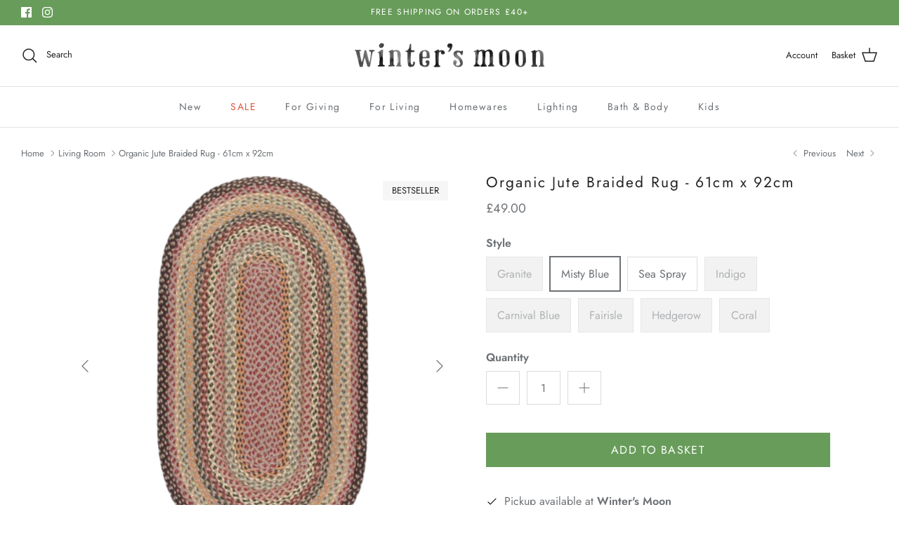

--- FILE ---
content_type: text/html; charset=utf-8
request_url: https://wintersmoon.co.uk/collections/living-room/products/organic-jute-braided-rug-small
body_size: 46042
content:
<!DOCTYPE html><html lang="en" dir="ltr">
<head>
  <!-- Symmetry 6.0.3 -->

  <title>
    Organic Jute Braided Rug - 61cm x 92cm &ndash; Winter&#39;s Moon Limited
  </title>

  <meta charset="utf-8" />
<meta name="viewport" content="width=device-width,initial-scale=1.0" />
<meta http-equiv="X-UA-Compatible" content="IE=edge">

<link rel="preconnect" href="https://cdn.shopify.com" crossorigin>
<link rel="preconnect" href="https://fonts.shopify.com" crossorigin>
<link rel="preconnect" href="https://monorail-edge.shopifysvc.com"><link rel="preload" as="font" href="//wintersmoon.co.uk/cdn/fonts/jost/jost_n4.d47a1b6347ce4a4c9f437608011273009d91f2b7.woff2" type="font/woff2" crossorigin><link rel="preload" as="font" href="//wintersmoon.co.uk/cdn/fonts/jost/jost_n4.d47a1b6347ce4a4c9f437608011273009d91f2b7.woff2" type="font/woff2" crossorigin><link rel="preload" as="font" href="//wintersmoon.co.uk/cdn/fonts/jost/jost_n4.d47a1b6347ce4a4c9f437608011273009d91f2b7.woff2" type="font/woff2" crossorigin><link rel="preload" as="font" href="//wintersmoon.co.uk/cdn/fonts/jost/jost_n6.ec1178db7a7515114a2d84e3dd680832b7af8b99.woff2" type="font/woff2" crossorigin><link rel="preload" href="//wintersmoon.co.uk/cdn/shop/t/25/assets/vendor.min.js?v=11589511144441591071767101562" as="script">
<link rel="preload" href="//wintersmoon.co.uk/cdn/shop/t/25/assets/theme.js?v=85417484044267405871767101562" as="script"><link rel="canonical" href="https://wintersmoon.co.uk/products/organic-jute-braided-rug-small" /><link rel="icon" href="//wintersmoon.co.uk/cdn/shop/files/Moon_icon_40c2df7b-25a1-45d9-8cf0-8c3be6a778c1.jpg?crop=center&height=48&v=1704216836&width=48" type="image/jpg"><meta name="description" content="These double sided 100% organic jute braided rugs will warm and brighten any living space. These rugs are extremely hardwearing and so are suitable for any room in your house!">
<style>
    @font-face {
  font-family: Jost;
  font-weight: 400;
  font-style: normal;
  font-display: fallback;
  src: url("//wintersmoon.co.uk/cdn/fonts/jost/jost_n4.d47a1b6347ce4a4c9f437608011273009d91f2b7.woff2") format("woff2"),
       url("//wintersmoon.co.uk/cdn/fonts/jost/jost_n4.791c46290e672b3f85c3d1c651ef2efa3819eadd.woff") format("woff");
}

    @font-face {
  font-family: Jost;
  font-weight: 700;
  font-style: normal;
  font-display: fallback;
  src: url("//wintersmoon.co.uk/cdn/fonts/jost/jost_n7.921dc18c13fa0b0c94c5e2517ffe06139c3615a3.woff2") format("woff2"),
       url("//wintersmoon.co.uk/cdn/fonts/jost/jost_n7.cbfc16c98c1e195f46c536e775e4e959c5f2f22b.woff") format("woff");
}

    @font-face {
  font-family: Jost;
  font-weight: 500;
  font-style: normal;
  font-display: fallback;
  src: url("//wintersmoon.co.uk/cdn/fonts/jost/jost_n5.7c8497861ffd15f4e1284cd221f14658b0e95d61.woff2") format("woff2"),
       url("//wintersmoon.co.uk/cdn/fonts/jost/jost_n5.fb6a06896db583cc2df5ba1b30d9c04383119dd9.woff") format("woff");
}

    @font-face {
  font-family: Jost;
  font-weight: 400;
  font-style: italic;
  font-display: fallback;
  src: url("//wintersmoon.co.uk/cdn/fonts/jost/jost_i4.b690098389649750ada222b9763d55796c5283a5.woff2") format("woff2"),
       url("//wintersmoon.co.uk/cdn/fonts/jost/jost_i4.fd766415a47e50b9e391ae7ec04e2ae25e7e28b0.woff") format("woff");
}

    @font-face {
  font-family: Jost;
  font-weight: 700;
  font-style: italic;
  font-display: fallback;
  src: url("//wintersmoon.co.uk/cdn/fonts/jost/jost_i7.d8201b854e41e19d7ed9b1a31fe4fe71deea6d3f.woff2") format("woff2"),
       url("//wintersmoon.co.uk/cdn/fonts/jost/jost_i7.eae515c34e26b6c853efddc3fc0c552e0de63757.woff") format("woff");
}

    @font-face {
  font-family: Jost;
  font-weight: 400;
  font-style: normal;
  font-display: fallback;
  src: url("//wintersmoon.co.uk/cdn/fonts/jost/jost_n4.d47a1b6347ce4a4c9f437608011273009d91f2b7.woff2") format("woff2"),
       url("//wintersmoon.co.uk/cdn/fonts/jost/jost_n4.791c46290e672b3f85c3d1c651ef2efa3819eadd.woff") format("woff");
}

    @font-face {
  font-family: Jost;
  font-weight: 600;
  font-style: normal;
  font-display: fallback;
  src: url("//wintersmoon.co.uk/cdn/fonts/jost/jost_n6.ec1178db7a7515114a2d84e3dd680832b7af8b99.woff2") format("woff2"),
       url("//wintersmoon.co.uk/cdn/fonts/jost/jost_n6.b1178bb6bdd3979fef38e103a3816f6980aeaff9.woff") format("woff");
}

    @font-face {
  font-family: Jost;
  font-weight: 400;
  font-style: normal;
  font-display: fallback;
  src: url("//wintersmoon.co.uk/cdn/fonts/jost/jost_n4.d47a1b6347ce4a4c9f437608011273009d91f2b7.woff2") format("woff2"),
       url("//wintersmoon.co.uk/cdn/fonts/jost/jost_n4.791c46290e672b3f85c3d1c651ef2efa3819eadd.woff") format("woff");
}

    @font-face {
  font-family: Jost;
  font-weight: 600;
  font-style: normal;
  font-display: fallback;
  src: url("//wintersmoon.co.uk/cdn/fonts/jost/jost_n6.ec1178db7a7515114a2d84e3dd680832b7af8b99.woff2") format("woff2"),
       url("//wintersmoon.co.uk/cdn/fonts/jost/jost_n6.b1178bb6bdd3979fef38e103a3816f6980aeaff9.woff") format("woff");
}

  </style>

  <meta property="og:site_name" content="Winter&#39;s Moon Limited">
<meta property="og:url" content="https://wintersmoon.co.uk/products/organic-jute-braided-rug-small">
<meta property="og:title" content="Organic Jute Braided Rug - 61cm x 92cm">
<meta property="og:type" content="product">
<meta property="og:description" content="These double sided 100% organic jute braided rugs will warm and brighten any living space. These rugs are extremely hardwearing and so are suitable for any room in your house!"><meta property="og:image" content="http://wintersmoon.co.uk/cdn/shop/products/jute_rug_washable_braided_cd7791bd-a3d8-4303-aee6-8138b4703171_1200x1200.png?v=1660039771">
  <meta property="og:image:secure_url" content="https://wintersmoon.co.uk/cdn/shop/products/jute_rug_washable_braided_cd7791bd-a3d8-4303-aee6-8138b4703171_1200x1200.png?v=1660039771">
  <meta property="og:image:width" content="1080">
  <meta property="og:image:height" content="1080"><meta property="og:price:amount" content="49.00">
  <meta property="og:price:currency" content="GBP"><meta name="twitter:card" content="summary_large_image">
<meta name="twitter:title" content="Organic Jute Braided Rug - 61cm x 92cm">
<meta name="twitter:description" content="These double sided 100% organic jute braided rugs will warm and brighten any living space. These rugs are extremely hardwearing and so are suitable for any room in your house!">


  <link href="//wintersmoon.co.uk/cdn/shop/t/25/assets/styles.css?v=30134563024903056431767101562" rel="stylesheet" type="text/css" media="all" />
<link rel="stylesheet" href="//wintersmoon.co.uk/cdn/shop/t/25/assets/swatches.css?v=106819772367786127561767875041" media="print" onload="this.media='all'">
    <noscript><link rel="stylesheet" href="//wintersmoon.co.uk/cdn/shop/t/25/assets/swatches.css?v=106819772367786127561767875041"></noscript><script>
    window.theme = window.theme || {};
    theme.money_format_with_product_code_preference = "£{{amount}}";
    theme.money_format_with_cart_code_preference = "£{{amount}}";
    theme.money_format = "£{{amount}}";
    theme.strings = {
      previous: "Previous",
      next: "Next",
      addressError: "Error looking up that address",
      addressNoResults: "No results for that address",
      addressQueryLimit: "You have exceeded the Google API usage limit. Consider upgrading to a \u003ca href=\"https:\/\/developers.google.com\/maps\/premium\/usage-limits\"\u003ePremium Plan\u003c\/a\u003e.",
      authError: "There was a problem authenticating your Google Maps API Key.",
      icon_labels_left: "Left",
      icon_labels_right: "Right",
      icon_labels_down: "Down",
      icon_labels_close: "Close",
      icon_labels_plus: "Plus",
      imageSlider: "Image slider",
      cart_terms_confirmation: "You must agree to the terms and conditions before continuing.",
      cart_general_quantity_too_high: "You can only have [QUANTITY] in your basket",
      products_listing_from: "From",
      layout_live_search_see_all: "See all results",
      products_product_add_to_cart: "Add to Basket",
      products_variant_no_stock: "Sold out",
      products_variant_non_existent: "Unavailable",
      products_product_pick_a: "Pick a",
      general_navigation_menu_toggle_aria_label: "Toggle menu",
      general_accessibility_labels_close: "Close",
      products_product_added_to_cart: "Added to Basket",
      general_quick_search_pages: "Pages",
      general_quick_search_no_results: "Sorry, we couldn\u0026#39;t find any results",
      collections_general_see_all_subcollections: "See all..."
    };
    theme.routes = {
      cart_url: '/cart',
      cart_add_url: '/cart/add.js',
      cart_update_url: '/cart/update.js',
      predictive_search_url: '/search/suggest'
    };
    theme.settings = {
      cart_type: "drawer",
      after_add_to_cart: "drawer",
      quickbuy_style: "off",
      avoid_orphans: true
    };
    document.documentElement.classList.add('js');
  </script>

  <script src="//wintersmoon.co.uk/cdn/shop/t/25/assets/vendor.min.js?v=11589511144441591071767101562" defer="defer"></script>
  <script src="//wintersmoon.co.uk/cdn/shop/t/25/assets/theme.js?v=85417484044267405871767101562" defer="defer"></script>

  <script>window.performance && window.performance.mark && window.performance.mark('shopify.content_for_header.start');</script><meta name="google-site-verification" content="1D9L7tYqr8ekU4ejxeCBLsomtvr6Nrhv_u9Wjwwyf9s">
<meta name="facebook-domain-verification" content="v28c1kyv823sk7d3djs3rftymma5sr">
<meta name="facebook-domain-verification" content="f6rbwcrdc91o29qyxqrpnpnbos0hfl">
<meta name="google-site-verification" content="lWCtu1vc0wC517Gjw9uhRLm_1-__SbiRB_IcIyRVyKQ">
<meta id="shopify-digital-wallet" name="shopify-digital-wallet" content="/35511861388/digital_wallets/dialog">
<meta name="shopify-checkout-api-token" content="6e5a300300eb7aac9ba18a40dc7431f0">
<link rel="alternate" type="application/json+oembed" href="https://wintersmoon.co.uk/products/organic-jute-braided-rug-small.oembed">
<script async="async" src="/checkouts/internal/preloads.js?locale=en-GB"></script>
<link rel="preconnect" href="https://shop.app" crossorigin="anonymous">
<script async="async" src="https://shop.app/checkouts/internal/preloads.js?locale=en-GB&shop_id=35511861388" crossorigin="anonymous"></script>
<script id="apple-pay-shop-capabilities" type="application/json">{"shopId":35511861388,"countryCode":"GB","currencyCode":"GBP","merchantCapabilities":["supports3DS"],"merchantId":"gid:\/\/shopify\/Shop\/35511861388","merchantName":"Winter's Moon Limited","requiredBillingContactFields":["postalAddress","email","phone"],"requiredShippingContactFields":["postalAddress","email","phone"],"shippingType":"shipping","supportedNetworks":["visa","maestro","masterCard","discover","elo"],"total":{"type":"pending","label":"Winter's Moon Limited","amount":"1.00"},"shopifyPaymentsEnabled":true,"supportsSubscriptions":true}</script>
<script id="shopify-features" type="application/json">{"accessToken":"6e5a300300eb7aac9ba18a40dc7431f0","betas":["rich-media-storefront-analytics"],"domain":"wintersmoon.co.uk","predictiveSearch":true,"shopId":35511861388,"locale":"en"}</script>
<script>var Shopify = Shopify || {};
Shopify.shop = "winters-moon-uk.myshopify.com";
Shopify.locale = "en";
Shopify.currency = {"active":"GBP","rate":"1.0"};
Shopify.country = "GB";
Shopify.theme = {"name":"Jan 26","id":188996649344,"schema_name":"Symmetry","schema_version":"6.0.3","theme_store_id":568,"role":"main"};
Shopify.theme.handle = "null";
Shopify.theme.style = {"id":null,"handle":null};
Shopify.cdnHost = "wintersmoon.co.uk/cdn";
Shopify.routes = Shopify.routes || {};
Shopify.routes.root = "/";</script>
<script type="module">!function(o){(o.Shopify=o.Shopify||{}).modules=!0}(window);</script>
<script>!function(o){function n(){var o=[];function n(){o.push(Array.prototype.slice.apply(arguments))}return n.q=o,n}var t=o.Shopify=o.Shopify||{};t.loadFeatures=n(),t.autoloadFeatures=n()}(window);</script>
<script>
  window.ShopifyPay = window.ShopifyPay || {};
  window.ShopifyPay.apiHost = "shop.app\/pay";
  window.ShopifyPay.redirectState = null;
</script>
<script id="shop-js-analytics" type="application/json">{"pageType":"product"}</script>
<script defer="defer" async type="module" src="//wintersmoon.co.uk/cdn/shopifycloud/shop-js/modules/v2/client.init-shop-cart-sync_BT-GjEfc.en.esm.js"></script>
<script defer="defer" async type="module" src="//wintersmoon.co.uk/cdn/shopifycloud/shop-js/modules/v2/chunk.common_D58fp_Oc.esm.js"></script>
<script defer="defer" async type="module" src="//wintersmoon.co.uk/cdn/shopifycloud/shop-js/modules/v2/chunk.modal_xMitdFEc.esm.js"></script>
<script type="module">
  await import("//wintersmoon.co.uk/cdn/shopifycloud/shop-js/modules/v2/client.init-shop-cart-sync_BT-GjEfc.en.esm.js");
await import("//wintersmoon.co.uk/cdn/shopifycloud/shop-js/modules/v2/chunk.common_D58fp_Oc.esm.js");
await import("//wintersmoon.co.uk/cdn/shopifycloud/shop-js/modules/v2/chunk.modal_xMitdFEc.esm.js");

  window.Shopify.SignInWithShop?.initShopCartSync?.({"fedCMEnabled":true,"windoidEnabled":true});

</script>
<script>
  window.Shopify = window.Shopify || {};
  if (!window.Shopify.featureAssets) window.Shopify.featureAssets = {};
  window.Shopify.featureAssets['shop-js'] = {"shop-cart-sync":["modules/v2/client.shop-cart-sync_DZOKe7Ll.en.esm.js","modules/v2/chunk.common_D58fp_Oc.esm.js","modules/v2/chunk.modal_xMitdFEc.esm.js"],"init-fed-cm":["modules/v2/client.init-fed-cm_B6oLuCjv.en.esm.js","modules/v2/chunk.common_D58fp_Oc.esm.js","modules/v2/chunk.modal_xMitdFEc.esm.js"],"shop-cash-offers":["modules/v2/client.shop-cash-offers_D2sdYoxE.en.esm.js","modules/v2/chunk.common_D58fp_Oc.esm.js","modules/v2/chunk.modal_xMitdFEc.esm.js"],"shop-login-button":["modules/v2/client.shop-login-button_QeVjl5Y3.en.esm.js","modules/v2/chunk.common_D58fp_Oc.esm.js","modules/v2/chunk.modal_xMitdFEc.esm.js"],"pay-button":["modules/v2/client.pay-button_DXTOsIq6.en.esm.js","modules/v2/chunk.common_D58fp_Oc.esm.js","modules/v2/chunk.modal_xMitdFEc.esm.js"],"shop-button":["modules/v2/client.shop-button_DQZHx9pm.en.esm.js","modules/v2/chunk.common_D58fp_Oc.esm.js","modules/v2/chunk.modal_xMitdFEc.esm.js"],"avatar":["modules/v2/client.avatar_BTnouDA3.en.esm.js"],"init-windoid":["modules/v2/client.init-windoid_CR1B-cfM.en.esm.js","modules/v2/chunk.common_D58fp_Oc.esm.js","modules/v2/chunk.modal_xMitdFEc.esm.js"],"init-shop-for-new-customer-accounts":["modules/v2/client.init-shop-for-new-customer-accounts_C_vY_xzh.en.esm.js","modules/v2/client.shop-login-button_QeVjl5Y3.en.esm.js","modules/v2/chunk.common_D58fp_Oc.esm.js","modules/v2/chunk.modal_xMitdFEc.esm.js"],"init-shop-email-lookup-coordinator":["modules/v2/client.init-shop-email-lookup-coordinator_BI7n9ZSv.en.esm.js","modules/v2/chunk.common_D58fp_Oc.esm.js","modules/v2/chunk.modal_xMitdFEc.esm.js"],"init-shop-cart-sync":["modules/v2/client.init-shop-cart-sync_BT-GjEfc.en.esm.js","modules/v2/chunk.common_D58fp_Oc.esm.js","modules/v2/chunk.modal_xMitdFEc.esm.js"],"shop-toast-manager":["modules/v2/client.shop-toast-manager_DiYdP3xc.en.esm.js","modules/v2/chunk.common_D58fp_Oc.esm.js","modules/v2/chunk.modal_xMitdFEc.esm.js"],"init-customer-accounts":["modules/v2/client.init-customer-accounts_D9ZNqS-Q.en.esm.js","modules/v2/client.shop-login-button_QeVjl5Y3.en.esm.js","modules/v2/chunk.common_D58fp_Oc.esm.js","modules/v2/chunk.modal_xMitdFEc.esm.js"],"init-customer-accounts-sign-up":["modules/v2/client.init-customer-accounts-sign-up_iGw4briv.en.esm.js","modules/v2/client.shop-login-button_QeVjl5Y3.en.esm.js","modules/v2/chunk.common_D58fp_Oc.esm.js","modules/v2/chunk.modal_xMitdFEc.esm.js"],"shop-follow-button":["modules/v2/client.shop-follow-button_CqMgW2wH.en.esm.js","modules/v2/chunk.common_D58fp_Oc.esm.js","modules/v2/chunk.modal_xMitdFEc.esm.js"],"checkout-modal":["modules/v2/client.checkout-modal_xHeaAweL.en.esm.js","modules/v2/chunk.common_D58fp_Oc.esm.js","modules/v2/chunk.modal_xMitdFEc.esm.js"],"shop-login":["modules/v2/client.shop-login_D91U-Q7h.en.esm.js","modules/v2/chunk.common_D58fp_Oc.esm.js","modules/v2/chunk.modal_xMitdFEc.esm.js"],"lead-capture":["modules/v2/client.lead-capture_BJmE1dJe.en.esm.js","modules/v2/chunk.common_D58fp_Oc.esm.js","modules/v2/chunk.modal_xMitdFEc.esm.js"],"payment-terms":["modules/v2/client.payment-terms_Ci9AEqFq.en.esm.js","modules/v2/chunk.common_D58fp_Oc.esm.js","modules/v2/chunk.modal_xMitdFEc.esm.js"]};
</script>
<script>(function() {
  var isLoaded = false;
  function asyncLoad() {
    if (isLoaded) return;
    isLoaded = true;
    var urls = ["\/\/swymv3free-01.azureedge.net\/code\/swym-shopify.js?shop=winters-moon-uk.myshopify.com","https:\/\/storage.nfcube.com\/instafeed-14ec5b2491b2a4a11200258a72d787cc.js?shop=winters-moon-uk.myshopify.com"];
    for (var i = 0; i < urls.length; i++) {
      var s = document.createElement('script');
      s.type = 'text/javascript';
      s.async = true;
      s.src = urls[i];
      var x = document.getElementsByTagName('script')[0];
      x.parentNode.insertBefore(s, x);
    }
  };
  if(window.attachEvent) {
    window.attachEvent('onload', asyncLoad);
  } else {
    window.addEventListener('load', asyncLoad, false);
  }
})();</script>
<script id="__st">var __st={"a":35511861388,"offset":0,"reqid":"7bfec772-2d00-471e-b952-bc8d72960cb2-1769121868","pageurl":"wintersmoon.co.uk\/collections\/living-room\/products\/organic-jute-braided-rug-small","u":"3e82ed29c117","p":"product","rtyp":"product","rid":5990025527451};</script>
<script>window.ShopifyPaypalV4VisibilityTracking = true;</script>
<script id="captcha-bootstrap">!function(){'use strict';const t='contact',e='account',n='new_comment',o=[[t,t],['blogs',n],['comments',n],[t,'customer']],c=[[e,'customer_login'],[e,'guest_login'],[e,'recover_customer_password'],[e,'create_customer']],r=t=>t.map((([t,e])=>`form[action*='/${t}']:not([data-nocaptcha='true']) input[name='form_type'][value='${e}']`)).join(','),a=t=>()=>t?[...document.querySelectorAll(t)].map((t=>t.form)):[];function s(){const t=[...o],e=r(t);return a(e)}const i='password',u='form_key',d=['recaptcha-v3-token','g-recaptcha-response','h-captcha-response',i],f=()=>{try{return window.sessionStorage}catch{return}},m='__shopify_v',_=t=>t.elements[u];function p(t,e,n=!1){try{const o=window.sessionStorage,c=JSON.parse(o.getItem(e)),{data:r}=function(t){const{data:e,action:n}=t;return t[m]||n?{data:e,action:n}:{data:t,action:n}}(c);for(const[e,n]of Object.entries(r))t.elements[e]&&(t.elements[e].value=n);n&&o.removeItem(e)}catch(o){console.error('form repopulation failed',{error:o})}}const l='form_type',E='cptcha';function T(t){t.dataset[E]=!0}const w=window,h=w.document,L='Shopify',v='ce_forms',y='captcha';let A=!1;((t,e)=>{const n=(g='f06e6c50-85a8-45c8-87d0-21a2b65856fe',I='https://cdn.shopify.com/shopifycloud/storefront-forms-hcaptcha/ce_storefront_forms_captcha_hcaptcha.v1.5.2.iife.js',D={infoText:'Protected by hCaptcha',privacyText:'Privacy',termsText:'Terms'},(t,e,n)=>{const o=w[L][v],c=o.bindForm;if(c)return c(t,g,e,D).then(n);var r;o.q.push([[t,g,e,D],n]),r=I,A||(h.body.append(Object.assign(h.createElement('script'),{id:'captcha-provider',async:!0,src:r})),A=!0)});var g,I,D;w[L]=w[L]||{},w[L][v]=w[L][v]||{},w[L][v].q=[],w[L][y]=w[L][y]||{},w[L][y].protect=function(t,e){n(t,void 0,e),T(t)},Object.freeze(w[L][y]),function(t,e,n,w,h,L){const[v,y,A,g]=function(t,e,n){const i=e?o:[],u=t?c:[],d=[...i,...u],f=r(d),m=r(i),_=r(d.filter((([t,e])=>n.includes(e))));return[a(f),a(m),a(_),s()]}(w,h,L),I=t=>{const e=t.target;return e instanceof HTMLFormElement?e:e&&e.form},D=t=>v().includes(t);t.addEventListener('submit',(t=>{const e=I(t);if(!e)return;const n=D(e)&&!e.dataset.hcaptchaBound&&!e.dataset.recaptchaBound,o=_(e),c=g().includes(e)&&(!o||!o.value);(n||c)&&t.preventDefault(),c&&!n&&(function(t){try{if(!f())return;!function(t){const e=f();if(!e)return;const n=_(t);if(!n)return;const o=n.value;o&&e.removeItem(o)}(t);const e=Array.from(Array(32),(()=>Math.random().toString(36)[2])).join('');!function(t,e){_(t)||t.append(Object.assign(document.createElement('input'),{type:'hidden',name:u})),t.elements[u].value=e}(t,e),function(t,e){const n=f();if(!n)return;const o=[...t.querySelectorAll(`input[type='${i}']`)].map((({name:t})=>t)),c=[...d,...o],r={};for(const[a,s]of new FormData(t).entries())c.includes(a)||(r[a]=s);n.setItem(e,JSON.stringify({[m]:1,action:t.action,data:r}))}(t,e)}catch(e){console.error('failed to persist form',e)}}(e),e.submit())}));const S=(t,e)=>{t&&!t.dataset[E]&&(n(t,e.some((e=>e===t))),T(t))};for(const o of['focusin','change'])t.addEventListener(o,(t=>{const e=I(t);D(e)&&S(e,y())}));const B=e.get('form_key'),M=e.get(l),P=B&&M;t.addEventListener('DOMContentLoaded',(()=>{const t=y();if(P)for(const e of t)e.elements[l].value===M&&p(e,B);[...new Set([...A(),...v().filter((t=>'true'===t.dataset.shopifyCaptcha))])].forEach((e=>S(e,t)))}))}(h,new URLSearchParams(w.location.search),n,t,e,['guest_login'])})(!0,!0)}();</script>
<script integrity="sha256-4kQ18oKyAcykRKYeNunJcIwy7WH5gtpwJnB7kiuLZ1E=" data-source-attribution="shopify.loadfeatures" defer="defer" src="//wintersmoon.co.uk/cdn/shopifycloud/storefront/assets/storefront/load_feature-a0a9edcb.js" crossorigin="anonymous"></script>
<script crossorigin="anonymous" defer="defer" src="//wintersmoon.co.uk/cdn/shopifycloud/storefront/assets/shopify_pay/storefront-65b4c6d7.js?v=20250812"></script>
<script data-source-attribution="shopify.dynamic_checkout.dynamic.init">var Shopify=Shopify||{};Shopify.PaymentButton=Shopify.PaymentButton||{isStorefrontPortableWallets:!0,init:function(){window.Shopify.PaymentButton.init=function(){};var t=document.createElement("script");t.src="https://wintersmoon.co.uk/cdn/shopifycloud/portable-wallets/latest/portable-wallets.en.js",t.type="module",document.head.appendChild(t)}};
</script>
<script data-source-attribution="shopify.dynamic_checkout.buyer_consent">
  function portableWalletsHideBuyerConsent(e){var t=document.getElementById("shopify-buyer-consent"),n=document.getElementById("shopify-subscription-policy-button");t&&n&&(t.classList.add("hidden"),t.setAttribute("aria-hidden","true"),n.removeEventListener("click",e))}function portableWalletsShowBuyerConsent(e){var t=document.getElementById("shopify-buyer-consent"),n=document.getElementById("shopify-subscription-policy-button");t&&n&&(t.classList.remove("hidden"),t.removeAttribute("aria-hidden"),n.addEventListener("click",e))}window.Shopify?.PaymentButton&&(window.Shopify.PaymentButton.hideBuyerConsent=portableWalletsHideBuyerConsent,window.Shopify.PaymentButton.showBuyerConsent=portableWalletsShowBuyerConsent);
</script>
<script data-source-attribution="shopify.dynamic_checkout.cart.bootstrap">document.addEventListener("DOMContentLoaded",(function(){function t(){return document.querySelector("shopify-accelerated-checkout-cart, shopify-accelerated-checkout")}if(t())Shopify.PaymentButton.init();else{new MutationObserver((function(e,n){t()&&(Shopify.PaymentButton.init(),n.disconnect())})).observe(document.body,{childList:!0,subtree:!0})}}));
</script>
<script id='scb4127' type='text/javascript' async='' src='https://wintersmoon.co.uk/cdn/shopifycloud/privacy-banner/storefront-banner.js'></script><link id="shopify-accelerated-checkout-styles" rel="stylesheet" media="screen" href="https://wintersmoon.co.uk/cdn/shopifycloud/portable-wallets/latest/accelerated-checkout-backwards-compat.css" crossorigin="anonymous">
<style id="shopify-accelerated-checkout-cart">
        #shopify-buyer-consent {
  margin-top: 1em;
  display: inline-block;
  width: 100%;
}

#shopify-buyer-consent.hidden {
  display: none;
}

#shopify-subscription-policy-button {
  background: none;
  border: none;
  padding: 0;
  text-decoration: underline;
  font-size: inherit;
  cursor: pointer;
}

#shopify-subscription-policy-button::before {
  box-shadow: none;
}

      </style>
<script id="sections-script" data-sections="product-recommendations" defer="defer" src="//wintersmoon.co.uk/cdn/shop/t/25/compiled_assets/scripts.js?v=8151"></script>
<script>window.performance && window.performance.mark && window.performance.mark('shopify.content_for_header.end');</script>
<!-- BEGIN app block: shopify://apps/klaviyo-email-marketing-sms/blocks/klaviyo-onsite-embed/2632fe16-c075-4321-a88b-50b567f42507 -->












  <script async src="https://static.klaviyo.com/onsite/js/UzQbCc/klaviyo.js?company_id=UzQbCc"></script>
  <script>!function(){if(!window.klaviyo){window._klOnsite=window._klOnsite||[];try{window.klaviyo=new Proxy({},{get:function(n,i){return"push"===i?function(){var n;(n=window._klOnsite).push.apply(n,arguments)}:function(){for(var n=arguments.length,o=new Array(n),w=0;w<n;w++)o[w]=arguments[w];var t="function"==typeof o[o.length-1]?o.pop():void 0,e=new Promise((function(n){window._klOnsite.push([i].concat(o,[function(i){t&&t(i),n(i)}]))}));return e}}})}catch(n){window.klaviyo=window.klaviyo||[],window.klaviyo.push=function(){var n;(n=window._klOnsite).push.apply(n,arguments)}}}}();</script>

  
    <script id="viewed_product">
      if (item == null) {
        var _learnq = _learnq || [];

        var MetafieldReviews = null
        var MetafieldYotpoRating = null
        var MetafieldYotpoCount = null
        var MetafieldLooxRating = null
        var MetafieldLooxCount = null
        var okendoProduct = null
        var okendoProductReviewCount = null
        var okendoProductReviewAverageValue = null
        try {
          // The following fields are used for Customer Hub recently viewed in order to add reviews.
          // This information is not part of __kla_viewed. Instead, it is part of __kla_viewed_reviewed_items
          MetafieldReviews = {};
          MetafieldYotpoRating = null
          MetafieldYotpoCount = null
          MetafieldLooxRating = null
          MetafieldLooxCount = null

          okendoProduct = null
          // If the okendo metafield is not legacy, it will error, which then requires the new json formatted data
          if (okendoProduct && 'error' in okendoProduct) {
            okendoProduct = null
          }
          okendoProductReviewCount = okendoProduct ? okendoProduct.reviewCount : null
          okendoProductReviewAverageValue = okendoProduct ? okendoProduct.reviewAverageValue : null
        } catch (error) {
          console.error('Error in Klaviyo onsite reviews tracking:', error);
        }

        var item = {
          Name: "Organic Jute Braided Rug - 61cm x 92cm",
          ProductID: 5990025527451,
          Categories: ["Bestsellers","For Living","Living Room","Rugs","Shop All","Under £50"],
          ImageURL: "https://wintersmoon.co.uk/cdn/shop/products/jute_rug_washable_braided_cd7791bd-a3d8-4303-aee6-8138b4703171_grande.png?v=1660039771",
          URL: "https://wintersmoon.co.uk/products/organic-jute-braided-rug-small",
          Brand: "The Braided Rug",
          Price: "£49.00",
          Value: "49.00",
          CompareAtPrice: "£0.00"
        };
        _learnq.push(['track', 'Viewed Product', item]);
        _learnq.push(['trackViewedItem', {
          Title: item.Name,
          ItemId: item.ProductID,
          Categories: item.Categories,
          ImageUrl: item.ImageURL,
          Url: item.URL,
          Metadata: {
            Brand: item.Brand,
            Price: item.Price,
            Value: item.Value,
            CompareAtPrice: item.CompareAtPrice
          },
          metafields:{
            reviews: MetafieldReviews,
            yotpo:{
              rating: MetafieldYotpoRating,
              count: MetafieldYotpoCount,
            },
            loox:{
              rating: MetafieldLooxRating,
              count: MetafieldLooxCount,
            },
            okendo: {
              rating: okendoProductReviewAverageValue,
              count: okendoProductReviewCount,
            }
          }
        }]);
      }
    </script>
  




  <script>
    window.klaviyoReviewsProductDesignMode = false
  </script>







<!-- END app block --><link href="https://monorail-edge.shopifysvc.com" rel="dns-prefetch">
<script>(function(){if ("sendBeacon" in navigator && "performance" in window) {try {var session_token_from_headers = performance.getEntriesByType('navigation')[0].serverTiming.find(x => x.name == '_s').description;} catch {var session_token_from_headers = undefined;}var session_cookie_matches = document.cookie.match(/_shopify_s=([^;]*)/);var session_token_from_cookie = session_cookie_matches && session_cookie_matches.length === 2 ? session_cookie_matches[1] : "";var session_token = session_token_from_headers || session_token_from_cookie || "";function handle_abandonment_event(e) {var entries = performance.getEntries().filter(function(entry) {return /monorail-edge.shopifysvc.com/.test(entry.name);});if (!window.abandonment_tracked && entries.length === 0) {window.abandonment_tracked = true;var currentMs = Date.now();var navigation_start = performance.timing.navigationStart;var payload = {shop_id: 35511861388,url: window.location.href,navigation_start,duration: currentMs - navigation_start,session_token,page_type: "product"};window.navigator.sendBeacon("https://monorail-edge.shopifysvc.com/v1/produce", JSON.stringify({schema_id: "online_store_buyer_site_abandonment/1.1",payload: payload,metadata: {event_created_at_ms: currentMs,event_sent_at_ms: currentMs}}));}}window.addEventListener('pagehide', handle_abandonment_event);}}());</script>
<script id="web-pixels-manager-setup">(function e(e,d,r,n,o){if(void 0===o&&(o={}),!Boolean(null===(a=null===(i=window.Shopify)||void 0===i?void 0:i.analytics)||void 0===a?void 0:a.replayQueue)){var i,a;window.Shopify=window.Shopify||{};var t=window.Shopify;t.analytics=t.analytics||{};var s=t.analytics;s.replayQueue=[],s.publish=function(e,d,r){return s.replayQueue.push([e,d,r]),!0};try{self.performance.mark("wpm:start")}catch(e){}var l=function(){var e={modern:/Edge?\/(1{2}[4-9]|1[2-9]\d|[2-9]\d{2}|\d{4,})\.\d+(\.\d+|)|Firefox\/(1{2}[4-9]|1[2-9]\d|[2-9]\d{2}|\d{4,})\.\d+(\.\d+|)|Chrom(ium|e)\/(9{2}|\d{3,})\.\d+(\.\d+|)|(Maci|X1{2}).+ Version\/(15\.\d+|(1[6-9]|[2-9]\d|\d{3,})\.\d+)([,.]\d+|)( \(\w+\)|)( Mobile\/\w+|) Safari\/|Chrome.+OPR\/(9{2}|\d{3,})\.\d+\.\d+|(CPU[ +]OS|iPhone[ +]OS|CPU[ +]iPhone|CPU IPhone OS|CPU iPad OS)[ +]+(15[._]\d+|(1[6-9]|[2-9]\d|\d{3,})[._]\d+)([._]\d+|)|Android:?[ /-](13[3-9]|1[4-9]\d|[2-9]\d{2}|\d{4,})(\.\d+|)(\.\d+|)|Android.+Firefox\/(13[5-9]|1[4-9]\d|[2-9]\d{2}|\d{4,})\.\d+(\.\d+|)|Android.+Chrom(ium|e)\/(13[3-9]|1[4-9]\d|[2-9]\d{2}|\d{4,})\.\d+(\.\d+|)|SamsungBrowser\/([2-9]\d|\d{3,})\.\d+/,legacy:/Edge?\/(1[6-9]|[2-9]\d|\d{3,})\.\d+(\.\d+|)|Firefox\/(5[4-9]|[6-9]\d|\d{3,})\.\d+(\.\d+|)|Chrom(ium|e)\/(5[1-9]|[6-9]\d|\d{3,})\.\d+(\.\d+|)([\d.]+$|.*Safari\/(?![\d.]+ Edge\/[\d.]+$))|(Maci|X1{2}).+ Version\/(10\.\d+|(1[1-9]|[2-9]\d|\d{3,})\.\d+)([,.]\d+|)( \(\w+\)|)( Mobile\/\w+|) Safari\/|Chrome.+OPR\/(3[89]|[4-9]\d|\d{3,})\.\d+\.\d+|(CPU[ +]OS|iPhone[ +]OS|CPU[ +]iPhone|CPU IPhone OS|CPU iPad OS)[ +]+(10[._]\d+|(1[1-9]|[2-9]\d|\d{3,})[._]\d+)([._]\d+|)|Android:?[ /-](13[3-9]|1[4-9]\d|[2-9]\d{2}|\d{4,})(\.\d+|)(\.\d+|)|Mobile Safari.+OPR\/([89]\d|\d{3,})\.\d+\.\d+|Android.+Firefox\/(13[5-9]|1[4-9]\d|[2-9]\d{2}|\d{4,})\.\d+(\.\d+|)|Android.+Chrom(ium|e)\/(13[3-9]|1[4-9]\d|[2-9]\d{2}|\d{4,})\.\d+(\.\d+|)|Android.+(UC? ?Browser|UCWEB|U3)[ /]?(15\.([5-9]|\d{2,})|(1[6-9]|[2-9]\d|\d{3,})\.\d+)\.\d+|SamsungBrowser\/(5\.\d+|([6-9]|\d{2,})\.\d+)|Android.+MQ{2}Browser\/(14(\.(9|\d{2,})|)|(1[5-9]|[2-9]\d|\d{3,})(\.\d+|))(\.\d+|)|K[Aa][Ii]OS\/(3\.\d+|([4-9]|\d{2,})\.\d+)(\.\d+|)/},d=e.modern,r=e.legacy,n=navigator.userAgent;return n.match(d)?"modern":n.match(r)?"legacy":"unknown"}(),u="modern"===l?"modern":"legacy",c=(null!=n?n:{modern:"",legacy:""})[u],f=function(e){return[e.baseUrl,"/wpm","/b",e.hashVersion,"modern"===e.buildTarget?"m":"l",".js"].join("")}({baseUrl:d,hashVersion:r,buildTarget:u}),m=function(e){var d=e.version,r=e.bundleTarget,n=e.surface,o=e.pageUrl,i=e.monorailEndpoint;return{emit:function(e){var a=e.status,t=e.errorMsg,s=(new Date).getTime(),l=JSON.stringify({metadata:{event_sent_at_ms:s},events:[{schema_id:"web_pixels_manager_load/3.1",payload:{version:d,bundle_target:r,page_url:o,status:a,surface:n,error_msg:t},metadata:{event_created_at_ms:s}}]});if(!i)return console&&console.warn&&console.warn("[Web Pixels Manager] No Monorail endpoint provided, skipping logging."),!1;try{return self.navigator.sendBeacon.bind(self.navigator)(i,l)}catch(e){}var u=new XMLHttpRequest;try{return u.open("POST",i,!0),u.setRequestHeader("Content-Type","text/plain"),u.send(l),!0}catch(e){return console&&console.warn&&console.warn("[Web Pixels Manager] Got an unhandled error while logging to Monorail."),!1}}}}({version:r,bundleTarget:l,surface:e.surface,pageUrl:self.location.href,monorailEndpoint:e.monorailEndpoint});try{o.browserTarget=l,function(e){var d=e.src,r=e.async,n=void 0===r||r,o=e.onload,i=e.onerror,a=e.sri,t=e.scriptDataAttributes,s=void 0===t?{}:t,l=document.createElement("script"),u=document.querySelector("head"),c=document.querySelector("body");if(l.async=n,l.src=d,a&&(l.integrity=a,l.crossOrigin="anonymous"),s)for(var f in s)if(Object.prototype.hasOwnProperty.call(s,f))try{l.dataset[f]=s[f]}catch(e){}if(o&&l.addEventListener("load",o),i&&l.addEventListener("error",i),u)u.appendChild(l);else{if(!c)throw new Error("Did not find a head or body element to append the script");c.appendChild(l)}}({src:f,async:!0,onload:function(){if(!function(){var e,d;return Boolean(null===(d=null===(e=window.Shopify)||void 0===e?void 0:e.analytics)||void 0===d?void 0:d.initialized)}()){var d=window.webPixelsManager.init(e)||void 0;if(d){var r=window.Shopify.analytics;r.replayQueue.forEach((function(e){var r=e[0],n=e[1],o=e[2];d.publishCustomEvent(r,n,o)})),r.replayQueue=[],r.publish=d.publishCustomEvent,r.visitor=d.visitor,r.initialized=!0}}},onerror:function(){return m.emit({status:"failed",errorMsg:"".concat(f," has failed to load")})},sri:function(e){var d=/^sha384-[A-Za-z0-9+/=]+$/;return"string"==typeof e&&d.test(e)}(c)?c:"",scriptDataAttributes:o}),m.emit({status:"loading"})}catch(e){m.emit({status:"failed",errorMsg:(null==e?void 0:e.message)||"Unknown error"})}}})({shopId: 35511861388,storefrontBaseUrl: "https://wintersmoon.co.uk",extensionsBaseUrl: "https://extensions.shopifycdn.com/cdn/shopifycloud/web-pixels-manager",monorailEndpoint: "https://monorail-edge.shopifysvc.com/unstable/produce_batch",surface: "storefront-renderer",enabledBetaFlags: ["2dca8a86"],webPixelsConfigList: [{"id":"3022455168","configuration":"{\"accountID\":\"UzQbCc\",\"webPixelConfig\":\"eyJlbmFibGVBZGRlZFRvQ2FydEV2ZW50cyI6IHRydWV9\"}","eventPayloadVersion":"v1","runtimeContext":"STRICT","scriptVersion":"524f6c1ee37bacdca7657a665bdca589","type":"APP","apiClientId":123074,"privacyPurposes":["ANALYTICS","MARKETING"],"dataSharingAdjustments":{"protectedCustomerApprovalScopes":["read_customer_address","read_customer_email","read_customer_name","read_customer_personal_data","read_customer_phone"]}},{"id":"969179520","configuration":"{\"config\":\"{\\\"pixel_id\\\":\\\"G-ME5PR0X0SM\\\",\\\"target_country\\\":\\\"GB\\\",\\\"gtag_events\\\":[{\\\"type\\\":\\\"begin_checkout\\\",\\\"action_label\\\":[\\\"G-ME5PR0X0SM\\\",\\\"AW-636981891\\\/jR6WCLnU_88BEIOl3q8C\\\"]},{\\\"type\\\":\\\"search\\\",\\\"action_label\\\":[\\\"G-ME5PR0X0SM\\\",\\\"AW-636981891\\\/Dqt9CLzU_88BEIOl3q8C\\\"]},{\\\"type\\\":\\\"view_item\\\",\\\"action_label\\\":[\\\"G-ME5PR0X0SM\\\",\\\"AW-636981891\\\/JFQHCLvT_88BEIOl3q8C\\\",\\\"MC-781KPZTNZL\\\"]},{\\\"type\\\":\\\"purchase\\\",\\\"action_label\\\":[\\\"G-ME5PR0X0SM\\\",\\\"AW-636981891\\\/8aN4CLjT_88BEIOl3q8C\\\",\\\"MC-781KPZTNZL\\\"]},{\\\"type\\\":\\\"page_view\\\",\\\"action_label\\\":[\\\"G-ME5PR0X0SM\\\",\\\"AW-636981891\\\/lQxGCLXT_88BEIOl3q8C\\\",\\\"MC-781KPZTNZL\\\"]},{\\\"type\\\":\\\"add_payment_info\\\",\\\"action_label\\\":[\\\"G-ME5PR0X0SM\\\",\\\"AW-636981891\\\/1Tm8CL_U_88BEIOl3q8C\\\"]},{\\\"type\\\":\\\"add_to_cart\\\",\\\"action_label\\\":[\\\"G-ME5PR0X0SM\\\",\\\"AW-636981891\\\/ZxmnCL7T_88BEIOl3q8C\\\"]}],\\\"enable_monitoring_mode\\\":false}\"}","eventPayloadVersion":"v1","runtimeContext":"OPEN","scriptVersion":"b2a88bafab3e21179ed38636efcd8a93","type":"APP","apiClientId":1780363,"privacyPurposes":[],"dataSharingAdjustments":{"protectedCustomerApprovalScopes":["read_customer_address","read_customer_email","read_customer_name","read_customer_personal_data","read_customer_phone"]}},{"id":"126877925","configuration":"{\"pixel_id\":\"1893921880871201\",\"pixel_type\":\"facebook_pixel\",\"metaapp_system_user_token\":\"-\"}","eventPayloadVersion":"v1","runtimeContext":"OPEN","scriptVersion":"ca16bc87fe92b6042fbaa3acc2fbdaa6","type":"APP","apiClientId":2329312,"privacyPurposes":["ANALYTICS","MARKETING","SALE_OF_DATA"],"dataSharingAdjustments":{"protectedCustomerApprovalScopes":["read_customer_address","read_customer_email","read_customer_name","read_customer_personal_data","read_customer_phone"]}},{"id":"101908709","configuration":"{\"tagID\":\"2613259330810\"}","eventPayloadVersion":"v1","runtimeContext":"STRICT","scriptVersion":"18031546ee651571ed29edbe71a3550b","type":"APP","apiClientId":3009811,"privacyPurposes":["ANALYTICS","MARKETING","SALE_OF_DATA"],"dataSharingAdjustments":{"protectedCustomerApprovalScopes":["read_customer_address","read_customer_email","read_customer_name","read_customer_personal_data","read_customer_phone"]}},{"id":"168657280","eventPayloadVersion":"v1","runtimeContext":"LAX","scriptVersion":"1","type":"CUSTOM","privacyPurposes":["MARKETING"],"name":"Meta pixel (migrated)"},{"id":"shopify-app-pixel","configuration":"{}","eventPayloadVersion":"v1","runtimeContext":"STRICT","scriptVersion":"0450","apiClientId":"shopify-pixel","type":"APP","privacyPurposes":["ANALYTICS","MARKETING"]},{"id":"shopify-custom-pixel","eventPayloadVersion":"v1","runtimeContext":"LAX","scriptVersion":"0450","apiClientId":"shopify-pixel","type":"CUSTOM","privacyPurposes":["ANALYTICS","MARKETING"]}],isMerchantRequest: false,initData: {"shop":{"name":"Winter's Moon Limited","paymentSettings":{"currencyCode":"GBP"},"myshopifyDomain":"winters-moon-uk.myshopify.com","countryCode":"GB","storefrontUrl":"https:\/\/wintersmoon.co.uk"},"customer":null,"cart":null,"checkout":null,"productVariants":[{"price":{"amount":49.0,"currencyCode":"GBP"},"product":{"title":"Organic Jute Braided Rug - 61cm x 92cm","vendor":"The Braided Rug","id":"5990025527451","untranslatedTitle":"Organic Jute Braided Rug - 61cm x 92cm","url":"\/products\/organic-jute-braided-rug-small","type":"Rugs"},"id":"39503095922843","image":{"src":"\/\/wintersmoon.co.uk\/cdn\/shop\/products\/granite_braided_jute_rug.png?v=1660041275"},"sku":"","title":"Granite","untranslatedTitle":"Granite"},{"price":{"amount":49.0,"currencyCode":"GBP"},"product":{"title":"Organic Jute Braided Rug - 61cm x 92cm","vendor":"The Braided Rug","id":"5990025527451","untranslatedTitle":"Organic Jute Braided Rug - 61cm x 92cm","url":"\/products\/organic-jute-braided-rug-small","type":"Rugs"},"id":"39775092539547","image":{"src":"\/\/wintersmoon.co.uk\/cdn\/shop\/products\/misty_blue_colourful_braided_rug.png?v=1660041274"},"sku":"","title":"Misty Blue","untranslatedTitle":"Misty Blue"},{"price":{"amount":49.0,"currencyCode":"GBP"},"product":{"title":"Organic Jute Braided Rug - 61cm x 92cm","vendor":"The Braided Rug","id":"5990025527451","untranslatedTitle":"Organic Jute Braided Rug - 61cm x 92cm","url":"\/products\/organic-jute-braided-rug-small","type":"Rugs"},"id":"39503096053915","image":{"src":"\/\/wintersmoon.co.uk\/cdn\/shop\/products\/braided_jute_rugs_2.png?v=1660041519"},"sku":"","title":"Sea Spray","untranslatedTitle":"Sea Spray"},{"price":{"amount":49.0,"currencyCode":"GBP"},"product":{"title":"Organic Jute Braided Rug - 61cm x 92cm","vendor":"The Braided Rug","id":"5990025527451","untranslatedTitle":"Organic Jute Braided Rug - 61cm x 92cm","url":"\/products\/organic-jute-braided-rug-small","type":"Rugs"},"id":"43650182086885","image":{"src":"\/\/wintersmoon.co.uk\/cdn\/shop\/products\/image_44e22640-29b5-4bff-a7e3-ae26b77a3e26.jpg?v=1667570988"},"sku":"","title":"Indigo","untranslatedTitle":"Indigo"},{"price":{"amount":49.0,"currencyCode":"GBP"},"product":{"title":"Organic Jute Braided Rug - 61cm x 92cm","vendor":"The Braided Rug","id":"5990025527451","untranslatedTitle":"Organic Jute Braided Rug - 61cm x 92cm","url":"\/products\/organic-jute-braided-rug-small","type":"Rugs"},"id":"43860590854373","image":{"src":"\/\/wintersmoon.co.uk\/cdn\/shop\/products\/Carnival-blue-jute.jpg?v=1676125530"},"sku":"","title":"Carnival Blue","untranslatedTitle":"Carnival Blue"},{"price":{"amount":49.0,"currencyCode":"GBP"},"product":{"title":"Organic Jute Braided Rug - 61cm x 92cm","vendor":"The Braided Rug","id":"5990025527451","untranslatedTitle":"Organic Jute Braided Rug - 61cm x 92cm","url":"\/products\/organic-jute-braided-rug-small","type":"Rugs"},"id":"43990937862373","image":{"src":"\/\/wintersmoon.co.uk\/cdn\/shop\/products\/Fairisle-Organic.jpg?v=1680172054"},"sku":"","title":"Fairisle","untranslatedTitle":"Fairisle"},{"price":{"amount":49.0,"currencyCode":"GBP"},"product":{"title":"Organic Jute Braided Rug - 61cm x 92cm","vendor":"The Braided Rug","id":"5990025527451","untranslatedTitle":"Organic Jute Braided Rug - 61cm x 92cm","url":"\/products\/organic-jute-braided-rug-small","type":"Rugs"},"id":"55610218316160","image":{"src":"\/\/wintersmoon.co.uk\/cdn\/shop\/files\/Oval-Rug-2_x3_-rotated.jpg?v=1737462602"},"sku":null,"title":"Hedgerow","untranslatedTitle":"Hedgerow"},{"price":{"amount":49.0,"currencyCode":"GBP"},"product":{"title":"Organic Jute Braided Rug - 61cm x 92cm","vendor":"The Braided Rug","id":"5990025527451","untranslatedTitle":"Organic Jute Braided Rug - 61cm x 92cm","url":"\/products\/organic-jute-braided-rug-small","type":"Rugs"},"id":"56394632495488","image":{"src":"\/\/wintersmoon.co.uk\/cdn\/shop\/files\/Oval-Rug-Coral-3-x-5_1.jpg?v=1755249900"},"sku":null,"title":"Coral","untranslatedTitle":"Coral"}],"purchasingCompany":null},},"https://wintersmoon.co.uk/cdn","fcfee988w5aeb613cpc8e4bc33m6693e112",{"modern":"","legacy":""},{"shopId":"35511861388","storefrontBaseUrl":"https:\/\/wintersmoon.co.uk","extensionBaseUrl":"https:\/\/extensions.shopifycdn.com\/cdn\/shopifycloud\/web-pixels-manager","surface":"storefront-renderer","enabledBetaFlags":"[\"2dca8a86\"]","isMerchantRequest":"false","hashVersion":"fcfee988w5aeb613cpc8e4bc33m6693e112","publish":"custom","events":"[[\"page_viewed\",{}],[\"product_viewed\",{\"productVariant\":{\"price\":{\"amount\":49.0,\"currencyCode\":\"GBP\"},\"product\":{\"title\":\"Organic Jute Braided Rug - 61cm x 92cm\",\"vendor\":\"The Braided Rug\",\"id\":\"5990025527451\",\"untranslatedTitle\":\"Organic Jute Braided Rug - 61cm x 92cm\",\"url\":\"\/products\/organic-jute-braided-rug-small\",\"type\":\"Rugs\"},\"id\":\"39775092539547\",\"image\":{\"src\":\"\/\/wintersmoon.co.uk\/cdn\/shop\/products\/misty_blue_colourful_braided_rug.png?v=1660041274\"},\"sku\":\"\",\"title\":\"Misty Blue\",\"untranslatedTitle\":\"Misty Blue\"}}]]"});</script><script>
  window.ShopifyAnalytics = window.ShopifyAnalytics || {};
  window.ShopifyAnalytics.meta = window.ShopifyAnalytics.meta || {};
  window.ShopifyAnalytics.meta.currency = 'GBP';
  var meta = {"product":{"id":5990025527451,"gid":"gid:\/\/shopify\/Product\/5990025527451","vendor":"The Braided Rug","type":"Rugs","handle":"organic-jute-braided-rug-small","variants":[{"id":39503095922843,"price":4900,"name":"Organic Jute Braided Rug - 61cm x 92cm - Granite","public_title":"Granite","sku":""},{"id":39775092539547,"price":4900,"name":"Organic Jute Braided Rug - 61cm x 92cm - Misty Blue","public_title":"Misty Blue","sku":""},{"id":39503096053915,"price":4900,"name":"Organic Jute Braided Rug - 61cm x 92cm - Sea Spray","public_title":"Sea Spray","sku":""},{"id":43650182086885,"price":4900,"name":"Organic Jute Braided Rug - 61cm x 92cm - Indigo","public_title":"Indigo","sku":""},{"id":43860590854373,"price":4900,"name":"Organic Jute Braided Rug - 61cm x 92cm - Carnival Blue","public_title":"Carnival Blue","sku":""},{"id":43990937862373,"price":4900,"name":"Organic Jute Braided Rug - 61cm x 92cm - Fairisle","public_title":"Fairisle","sku":""},{"id":55610218316160,"price":4900,"name":"Organic Jute Braided Rug - 61cm x 92cm - Hedgerow","public_title":"Hedgerow","sku":null},{"id":56394632495488,"price":4900,"name":"Organic Jute Braided Rug - 61cm x 92cm - Coral","public_title":"Coral","sku":null}],"remote":false},"page":{"pageType":"product","resourceType":"product","resourceId":5990025527451,"requestId":"7bfec772-2d00-471e-b952-bc8d72960cb2-1769121868"}};
  for (var attr in meta) {
    window.ShopifyAnalytics.meta[attr] = meta[attr];
  }
</script>
<script class="analytics">
  (function () {
    var customDocumentWrite = function(content) {
      var jquery = null;

      if (window.jQuery) {
        jquery = window.jQuery;
      } else if (window.Checkout && window.Checkout.$) {
        jquery = window.Checkout.$;
      }

      if (jquery) {
        jquery('body').append(content);
      }
    };

    var hasLoggedConversion = function(token) {
      if (token) {
        return document.cookie.indexOf('loggedConversion=' + token) !== -1;
      }
      return false;
    }

    var setCookieIfConversion = function(token) {
      if (token) {
        var twoMonthsFromNow = new Date(Date.now());
        twoMonthsFromNow.setMonth(twoMonthsFromNow.getMonth() + 2);

        document.cookie = 'loggedConversion=' + token + '; expires=' + twoMonthsFromNow;
      }
    }

    var trekkie = window.ShopifyAnalytics.lib = window.trekkie = window.trekkie || [];
    if (trekkie.integrations) {
      return;
    }
    trekkie.methods = [
      'identify',
      'page',
      'ready',
      'track',
      'trackForm',
      'trackLink'
    ];
    trekkie.factory = function(method) {
      return function() {
        var args = Array.prototype.slice.call(arguments);
        args.unshift(method);
        trekkie.push(args);
        return trekkie;
      };
    };
    for (var i = 0; i < trekkie.methods.length; i++) {
      var key = trekkie.methods[i];
      trekkie[key] = trekkie.factory(key);
    }
    trekkie.load = function(config) {
      trekkie.config = config || {};
      trekkie.config.initialDocumentCookie = document.cookie;
      var first = document.getElementsByTagName('script')[0];
      var script = document.createElement('script');
      script.type = 'text/javascript';
      script.onerror = function(e) {
        var scriptFallback = document.createElement('script');
        scriptFallback.type = 'text/javascript';
        scriptFallback.onerror = function(error) {
                var Monorail = {
      produce: function produce(monorailDomain, schemaId, payload) {
        var currentMs = new Date().getTime();
        var event = {
          schema_id: schemaId,
          payload: payload,
          metadata: {
            event_created_at_ms: currentMs,
            event_sent_at_ms: currentMs
          }
        };
        return Monorail.sendRequest("https://" + monorailDomain + "/v1/produce", JSON.stringify(event));
      },
      sendRequest: function sendRequest(endpointUrl, payload) {
        // Try the sendBeacon API
        if (window && window.navigator && typeof window.navigator.sendBeacon === 'function' && typeof window.Blob === 'function' && !Monorail.isIos12()) {
          var blobData = new window.Blob([payload], {
            type: 'text/plain'
          });

          if (window.navigator.sendBeacon(endpointUrl, blobData)) {
            return true;
          } // sendBeacon was not successful

        } // XHR beacon

        var xhr = new XMLHttpRequest();

        try {
          xhr.open('POST', endpointUrl);
          xhr.setRequestHeader('Content-Type', 'text/plain');
          xhr.send(payload);
        } catch (e) {
          console.log(e);
        }

        return false;
      },
      isIos12: function isIos12() {
        return window.navigator.userAgent.lastIndexOf('iPhone; CPU iPhone OS 12_') !== -1 || window.navigator.userAgent.lastIndexOf('iPad; CPU OS 12_') !== -1;
      }
    };
    Monorail.produce('monorail-edge.shopifysvc.com',
      'trekkie_storefront_load_errors/1.1',
      {shop_id: 35511861388,
      theme_id: 188996649344,
      app_name: "storefront",
      context_url: window.location.href,
      source_url: "//wintersmoon.co.uk/cdn/s/trekkie.storefront.8d95595f799fbf7e1d32231b9a28fd43b70c67d3.min.js"});

        };
        scriptFallback.async = true;
        scriptFallback.src = '//wintersmoon.co.uk/cdn/s/trekkie.storefront.8d95595f799fbf7e1d32231b9a28fd43b70c67d3.min.js';
        first.parentNode.insertBefore(scriptFallback, first);
      };
      script.async = true;
      script.src = '//wintersmoon.co.uk/cdn/s/trekkie.storefront.8d95595f799fbf7e1d32231b9a28fd43b70c67d3.min.js';
      first.parentNode.insertBefore(script, first);
    };
    trekkie.load(
      {"Trekkie":{"appName":"storefront","development":false,"defaultAttributes":{"shopId":35511861388,"isMerchantRequest":null,"themeId":188996649344,"themeCityHash":"2619317145198375250","contentLanguage":"en","currency":"GBP","eventMetadataId":"53682c7f-96d5-424e-a0a1-a095b033f07e"},"isServerSideCookieWritingEnabled":true,"monorailRegion":"shop_domain","enabledBetaFlags":["65f19447"]},"Session Attribution":{},"S2S":{"facebookCapiEnabled":true,"source":"trekkie-storefront-renderer","apiClientId":580111}}
    );

    var loaded = false;
    trekkie.ready(function() {
      if (loaded) return;
      loaded = true;

      window.ShopifyAnalytics.lib = window.trekkie;

      var originalDocumentWrite = document.write;
      document.write = customDocumentWrite;
      try { window.ShopifyAnalytics.merchantGoogleAnalytics.call(this); } catch(error) {};
      document.write = originalDocumentWrite;

      window.ShopifyAnalytics.lib.page(null,{"pageType":"product","resourceType":"product","resourceId":5990025527451,"requestId":"7bfec772-2d00-471e-b952-bc8d72960cb2-1769121868","shopifyEmitted":true});

      var match = window.location.pathname.match(/checkouts\/(.+)\/(thank_you|post_purchase)/)
      var token = match? match[1]: undefined;
      if (!hasLoggedConversion(token)) {
        setCookieIfConversion(token);
        window.ShopifyAnalytics.lib.track("Viewed Product",{"currency":"GBP","variantId":39503095922843,"productId":5990025527451,"productGid":"gid:\/\/shopify\/Product\/5990025527451","name":"Organic Jute Braided Rug - 61cm x 92cm - Granite","price":"49.00","sku":"","brand":"The Braided Rug","variant":"Granite","category":"Rugs","nonInteraction":true,"remote":false},undefined,undefined,{"shopifyEmitted":true});
      window.ShopifyAnalytics.lib.track("monorail:\/\/trekkie_storefront_viewed_product\/1.1",{"currency":"GBP","variantId":39503095922843,"productId":5990025527451,"productGid":"gid:\/\/shopify\/Product\/5990025527451","name":"Organic Jute Braided Rug - 61cm x 92cm - Granite","price":"49.00","sku":"","brand":"The Braided Rug","variant":"Granite","category":"Rugs","nonInteraction":true,"remote":false,"referer":"https:\/\/wintersmoon.co.uk\/collections\/living-room\/products\/organic-jute-braided-rug-small"});
      }
    });


        var eventsListenerScript = document.createElement('script');
        eventsListenerScript.async = true;
        eventsListenerScript.src = "//wintersmoon.co.uk/cdn/shopifycloud/storefront/assets/shop_events_listener-3da45d37.js";
        document.getElementsByTagName('head')[0].appendChild(eventsListenerScript);

})();</script>
  <script>
  if (!window.ga || (window.ga && typeof window.ga !== 'function')) {
    window.ga = function ga() {
      (window.ga.q = window.ga.q || []).push(arguments);
      if (window.Shopify && window.Shopify.analytics && typeof window.Shopify.analytics.publish === 'function') {
        window.Shopify.analytics.publish("ga_stub_called", {}, {sendTo: "google_osp_migration"});
      }
      console.error("Shopify's Google Analytics stub called with:", Array.from(arguments), "\nSee https://help.shopify.com/manual/promoting-marketing/pixels/pixel-migration#google for more information.");
    };
    if (window.Shopify && window.Shopify.analytics && typeof window.Shopify.analytics.publish === 'function') {
      window.Shopify.analytics.publish("ga_stub_initialized", {}, {sendTo: "google_osp_migration"});
    }
  }
</script>
<script
  defer
  src="https://wintersmoon.co.uk/cdn/shopifycloud/perf-kit/shopify-perf-kit-3.0.4.min.js"
  data-application="storefront-renderer"
  data-shop-id="35511861388"
  data-render-region="gcp-us-east1"
  data-page-type="product"
  data-theme-instance-id="188996649344"
  data-theme-name="Symmetry"
  data-theme-version="6.0.3"
  data-monorail-region="shop_domain"
  data-resource-timing-sampling-rate="10"
  data-shs="true"
  data-shs-beacon="true"
  data-shs-export-with-fetch="true"
  data-shs-logs-sample-rate="1"
  data-shs-beacon-endpoint="https://wintersmoon.co.uk/api/collect"
></script>
</head>

<body class="template-product
 swatch-method-standard swatch-style-icon_circle" data-cc-animate-timeout="0"><script>
      if ('IntersectionObserver' in window) {
        document.body.classList.add("cc-animate-enabled");
      }
    </script><a class="skip-link visually-hidden" href="#content">Skip to content</a>

  <div id="shopify-section-cart-drawer" class="shopify-section section-cart-drawer"><div data-section-id="cart-drawer" data-section-type="cart-drawer" data-form-action="/cart" data-form-method="post">
  <div class="cart-drawer-modal cc-popup cc-popup--right" aria-hidden="true" data-freeze-scroll="true">
    <div class="cc-popup-background"></div>
    <div class="cc-popup-modal" role="dialog" aria-modal="true" aria-labelledby="CartDrawerModal-Title">
      <div class="cc-popup-container">
        <div class="cc-popup-content">
          <cart-form data-section-id="cart-drawer" class="cart-drawer" data-ajax-update="true">
            <div class="cart-drawer__content cart-drawer__content--hidden" data-merge-attributes="content-container">
              <div class="cart-drawer__content-upper">
                <header class="cart-drawer__header cart-drawer__content-item">
                  <div id="CartDrawerModal-Title" class="cart-drawer__title h4-style heading-font" data-merge="header-title">
                    Shopping basket
                    
                  </div>

                  <button type="button" class="cc-popup-close tap-target" aria-label="Close"><svg aria-hidden="true" focusable="false" role="presentation" class="icon feather-x" viewBox="0 0 24 24"><path d="M18 6L6 18M6 6l12 12"/></svg></button>
                </header><div class="cart-drawer__content-item">
<div class="free-shipping-bar free-shipping-bar--no-cart"
      style="--free-shipping-progress: 0.0; --free-shipping-bar-color: #00800a"
      data-free-shipping-progress="0.0"
      data-free-shipping-current-cart="0"
      data-free-shipping-amount="4000"
      data-merge-attributes="free-shipping">
    <div class="free-shipping-bar__message free-shipping-bar__message--no" data-merge="free-shipping-not-met-text">You are £40.00 away from free shipping</div>
    <div class="free-shipping-bar__message free-shipping-bar__message--yes">You are eligible for free shipping!</div>
    <div class="free-shipping-bar__bar"></div>
  </div></div><div class="cart-item-list cart-drawer__content-item">
                  <div class="cart-item-list__body" data-merge-list="cart-items">
                    
                  </div>
                </div></div>

              <div data-merge="cross-sells" data-merge-cache="blank"></div>
            </div>

            <div class="cart-drawer__footer cart-drawer__footer--hidden" data-merge-attributes="footer-container"><div class="cart-info-block cart-info-block--smb">
<div class=" with-icon text-box text-box--wide" style="--box-color: #eddae8; --box-text-color: 122, 27, 98">
          <svg class="icon icon--small icon--type-gift" stroke-width="1" aria-hidden="true" focusable="false" role="presentation" xmlns="http://www.w3.org/2000/svg" viewBox="0 0 16 16"><path stroke="currentColor" fill="none" d="m 13.537655,7.996877 v 6.700339 H 2.6040452 V 7.996877" />
      <rect stroke="currentColor" fill="none" x="1.3929645" y="4.6346269" width="13.3332" height="3.3333001"/>
      <path stroke="currentColor" fill="none" d="M 8.0595646,14.634526 V 4.6346269" />
      <path stroke="currentColor" fill="none" d="m 8.0595647,4.6346267 h -2.99997 a 1.66665,1.66665 0 0 1 0,-3.3333 c 2.33331,0 2.99997,3.3333 2.99997,3.3333 z" />
      <path stroke="currentColor" fill="none" d="m 8.0595647,4.6346267 h 2.9999703 a 1.66665,1.66665 0 0 0 0,-3.3333 c -2.3333103,0 -2.9999703,3.3333 -2.9999703,3.3333 z"/></svg>
        
        <span class="with-icon__beside"><a href="/products/gift-wrapping" title="Gift Wrapping">Add gift wrapping</a></span></div>
  
</div><div data-merge="footer">
                
              </div>

              

              <div class="checkout-buttons hidden" data-merge-attributes="checkout-buttons">
                
                  <a href="/checkout" class="button button--large button--wide">Check out</a>
                
              </div></div>

            <div
              class="cart-drawer__empty-content"
              data-merge-attributes="empty-container"
              >
              <button type="button" class="cc-popup-close tap-target" aria-label="Close"><svg aria-hidden="true" focusable="false" role="presentation" class="icon feather-x" viewBox="0 0 24 24"><path d="M18 6L6 18M6 6l12 12"/></svg></button>
              <div class="align-center"><div class="lightly-spaced-row"><span class="icon--large"><svg width="24px" height="24px" viewBox="0 0 24 24" aria-hidden="true">
  <g stroke="none" stroke-width="1" fill="none" fill-rule="evenodd">
    <polygon stroke="currentColor" stroke-width="1.5" points="2 9.25 22 9.25 18 21.25 6 21.25"></polygon>
    <line x1="12" y1="9" x2="12" y2="3" stroke="currentColor" stroke-width="1.5" stroke-linecap="square"></line>
  </g>
</svg></span></div><div class="majortitle h1-style">Your cart is empty</div><div class="button-row">
                    <a class="btn btn--primary button-row__button" href="/collections/all">Start shopping</a>
                  </div></div>
            </div>
          </cart-form>
        </div>
      </div>
    </div>
  </div>
</div>



</div>
  <div id="shopify-section-announcement-bar" class="shopify-section section-announcement-bar">

<div id="section-id-announcement-bar" class="announcement-bar announcement-bar--with-announcement" data-section-type="announcement-bar" data-cc-animate>
    <style data-shopify>
      #section-id-announcement-bar {
        --announcement-background: #689c5a;
        --announcement-text: #ffffff;
        --link-underline: rgba(255, 255, 255, 0.6);
        --announcement-font-size: 12px;
      }
    </style>

    <div class="container container--no-max">
      <div class="announcement-bar__left desktop-only">
        


  <div class="social-links ">
    <ul class="social-links__list">
      
      
        <li><a aria-label="Facebook" class="facebook" target="_blank" rel="noopener" href="https://www.facebook.com/wintersmoonuk/"><svg width="48px" height="48px" viewBox="0 0 48 48" version="1.1" xmlns="http://www.w3.org/2000/svg" xmlns:xlink="http://www.w3.org/1999/xlink">
    <title>Facebook</title>
    <g stroke="none" stroke-width="1" fill="none" fill-rule="evenodd">
        <g transform="translate(-325.000000, -295.000000)" fill="currentColor">
            <path d="M350.638355,343 L327.649232,343 C326.185673,343 325,341.813592 325,340.350603 L325,297.649211 C325,296.18585 326.185859,295 327.649232,295 L370.350955,295 C371.813955,295 373,296.18585 373,297.649211 L373,340.350603 C373,341.813778 371.813769,343 370.350955,343 L358.119305,343 L358.119305,324.411755 L364.358521,324.411755 L365.292755,317.167586 L358.119305,317.167586 L358.119305,312.542641 C358.119305,310.445287 358.701712,309.01601 361.70929,309.01601 L365.545311,309.014333 L365.545311,302.535091 C364.881886,302.446808 362.604784,302.24957 359.955552,302.24957 C354.424834,302.24957 350.638355,305.625526 350.638355,311.825209 L350.638355,317.167586 L344.383122,317.167586 L344.383122,324.411755 L350.638355,324.411755 L350.638355,343 L350.638355,343 Z"></path>
        </g>
    </g>
</svg></a></li>
      
      
        <li><a aria-label="Instagram" class="instagram" target="_blank" rel="noopener" href="https://www.instagram.com/wintersmoonuk/"><svg width="48px" height="48px" viewBox="0 0 48 48" version="1.1" xmlns="http://www.w3.org/2000/svg" xmlns:xlink="http://www.w3.org/1999/xlink">
    <title>Instagram</title>
    <defs></defs>
    <g stroke="none" stroke-width="1" fill="none" fill-rule="evenodd">
        <g transform="translate(-642.000000, -295.000000)" fill="currentColor">
            <path d="M666.000048,295 C659.481991,295 658.664686,295.027628 656.104831,295.144427 C653.550311,295.260939 651.805665,295.666687 650.279088,296.260017 C648.700876,296.873258 647.362454,297.693897 646.028128,299.028128 C644.693897,300.362454 643.873258,301.700876 643.260017,303.279088 C642.666687,304.805665 642.260939,306.550311 642.144427,309.104831 C642.027628,311.664686 642,312.481991 642,319.000048 C642,325.518009 642.027628,326.335314 642.144427,328.895169 C642.260939,331.449689 642.666687,333.194335 643.260017,334.720912 C643.873258,336.299124 644.693897,337.637546 646.028128,338.971872 C647.362454,340.306103 648.700876,341.126742 650.279088,341.740079 C651.805665,342.333313 653.550311,342.739061 656.104831,342.855573 C658.664686,342.972372 659.481991,343 666.000048,343 C672.518009,343 673.335314,342.972372 675.895169,342.855573 C678.449689,342.739061 680.194335,342.333313 681.720912,341.740079 C683.299124,341.126742 684.637546,340.306103 685.971872,338.971872 C687.306103,337.637546 688.126742,336.299124 688.740079,334.720912 C689.333313,333.194335 689.739061,331.449689 689.855573,328.895169 C689.972372,326.335314 690,325.518009 690,319.000048 C690,312.481991 689.972372,311.664686 689.855573,309.104831 C689.739061,306.550311 689.333313,304.805665 688.740079,303.279088 C688.126742,301.700876 687.306103,300.362454 685.971872,299.028128 C684.637546,297.693897 683.299124,296.873258 681.720912,296.260017 C680.194335,295.666687 678.449689,295.260939 675.895169,295.144427 C673.335314,295.027628 672.518009,295 666.000048,295 Z M666.000048,299.324317 C672.40826,299.324317 673.167356,299.348801 675.69806,299.464266 C678.038036,299.570966 679.308818,299.961946 680.154513,300.290621 C681.274771,300.725997 682.074262,301.246066 682.91405,302.08595 C683.753934,302.925738 684.274003,303.725229 684.709379,304.845487 C685.038054,305.691182 685.429034,306.961964 685.535734,309.30194 C685.651199,311.832644 685.675683,312.59174 685.675683,319.000048 C685.675683,325.40826 685.651199,326.167356 685.535734,328.69806 C685.429034,331.038036 685.038054,332.308818 684.709379,333.154513 C684.274003,334.274771 683.753934,335.074262 682.91405,335.91405 C682.074262,336.753934 681.274771,337.274003 680.154513,337.709379 C679.308818,338.038054 678.038036,338.429034 675.69806,338.535734 C673.167737,338.651199 672.408736,338.675683 666.000048,338.675683 C659.591264,338.675683 658.832358,338.651199 656.30194,338.535734 C653.961964,338.429034 652.691182,338.038054 651.845487,337.709379 C650.725229,337.274003 649.925738,336.753934 649.08595,335.91405 C648.246161,335.074262 647.725997,334.274771 647.290621,333.154513 C646.961946,332.308818 646.570966,331.038036 646.464266,328.69806 C646.348801,326.167356 646.324317,325.40826 646.324317,319.000048 C646.324317,312.59174 646.348801,311.832644 646.464266,309.30194 C646.570966,306.961964 646.961946,305.691182 647.290621,304.845487 C647.725997,303.725229 648.246066,302.925738 649.08595,302.08595 C649.925738,301.246066 650.725229,300.725997 651.845487,300.290621 C652.691182,299.961946 653.961964,299.570966 656.30194,299.464266 C658.832644,299.348801 659.59174,299.324317 666.000048,299.324317 Z M666.000048,306.675683 C659.193424,306.675683 653.675683,312.193424 653.675683,319.000048 C653.675683,325.806576 659.193424,331.324317 666.000048,331.324317 C672.806576,331.324317 678.324317,325.806576 678.324317,319.000048 C678.324317,312.193424 672.806576,306.675683 666.000048,306.675683 Z M666.000048,327 C661.581701,327 658,323.418299 658,319.000048 C658,314.581701 661.581701,311 666.000048,311 C670.418299,311 674,314.581701 674,319.000048 C674,323.418299 670.418299,327 666.000048,327 Z M681.691284,306.188768 C681.691284,307.779365 680.401829,309.068724 678.811232,309.068724 C677.22073,309.068724 675.931276,307.779365 675.931276,306.188768 C675.931276,304.598171 677.22073,303.308716 678.811232,303.308716 C680.401829,303.308716 681.691284,304.598171 681.691284,306.188768 Z"></path>
        </g>
    </g>
</svg></a></li>
      
      
      
      
      
      
      
      
      
      
      
      

      
    </ul>
  </div>


        
      </div>

      <div class="announcement-bar__middle"><div class="announcement-bar__announcements"><div class="announcement" >
                <div class="announcement__text"><p>FREE SHIPPING ON ORDERS £40+</p></div>
              </div></div>
          <div class="announcement-bar__announcement-controller">
            <button class="announcement-button announcement-button--previous notabutton" aria-label="Previous"><svg xmlns="http://www.w3.org/2000/svg" width="24" height="24" viewBox="0 0 24 24" fill="none" stroke="currentColor" stroke-width="1.5" stroke-linecap="round" stroke-linejoin="round" class="feather feather-chevron-left"><title>Left</title><polyline points="15 18 9 12 15 6"></polyline></svg></button><button class="announcement-button announcement-button--next notabutton" aria-label="Next"><svg xmlns="http://www.w3.org/2000/svg" width="24" height="24" viewBox="0 0 24 24" fill="none" stroke="currentColor" stroke-width="1.5" stroke-linecap="round" stroke-linejoin="round" class="feather feather-chevron-right"><title>Right</title><polyline points="9 18 15 12 9 6"></polyline></svg></button>
          </div></div>

      <div class="announcement-bar__right desktop-only">
        
        
          <div class="header-disclosures">
            <form method="post" action="/localization" id="localization_form_annbar" accept-charset="UTF-8" class="selectors-form" enctype="multipart/form-data"><input type="hidden" name="form_type" value="localization" /><input type="hidden" name="utf8" value="✓" /><input type="hidden" name="_method" value="put" /><input type="hidden" name="return_to" value="/collections/living-room/products/organic-jute-braided-rug-small" /></form>
          </div>
        
      </div>
    </div>
  </div>
</div>
  <div id="shopify-section-header" class="shopify-section section-header"><style data-shopify>
  .logo img {
    width: 275px;
  }
  .logo-area__middle--logo-image {
    max-width: 275px;
  }
  @media (max-width: 767.98px) {
    .logo img {
      width: 300px;
    }
  }</style>
<div data-section-type="header" data-cc-animate>
  <div id="pageheader" class="pageheader pageheader--layout-underneath">
    <div class="logo-area container container--no-max">
      <div class="logo-area__left">
        <div class="logo-area__left__inner">
          <button class="button notabutton mobile-nav-toggle" aria-label="Toggle menu" aria-controls="main-nav"><svg xmlns="http://www.w3.org/2000/svg" width="24" height="24" viewBox="0 0 24 24" fill="none" stroke="currentColor" stroke-width="1.5" stroke-linecap="round" stroke-linejoin="round" class="feather feather-menu" aria-hidden="true"><line x1="3" y1="12" x2="21" y2="12"></line><line x1="3" y1="6" x2="21" y2="6"></line><line x1="3" y1="18" x2="21" y2="18"></line></svg></button>
          
            <a class="show-search-link" href="/search" aria-label="Search">
              <span class="show-search-link__icon"><svg width="24px" height="24px" viewBox="0 0 24 24" aria-hidden="true">
    <g transform="translate(3.000000, 3.000000)" stroke="currentColor" stroke-width="1.5" fill="none" fill-rule="evenodd">
        <circle cx="7.82352941" cy="7.82352941" r="7.82352941"></circle>
        <line x1="13.9705882" y1="13.9705882" x2="18.4411765" y2="18.4411765" stroke-linecap="square"></line>
    </g>
</svg></span>
              <span class="show-search-link__text">Search</span>
            </a>
          
          
        </div>
      </div>

      <div class="logo-area__middle logo-area__middle--logo-image">
        <div class="logo-area__middle__inner">
          <div class="logo"><a class="logo__link" href="/" title="Winter&#39;s Moon Limited"><img class="logo__image" src="//wintersmoon.co.uk/cdn/shop/files/painted-logo-landscape-1-black_280x_2x_9762d646-120e-44db-88de-51abf5d89131_550x.png?v=1666029345" alt="Winter&#39;s Moon Limited" itemprop="logo" width="560" height="96" /></a></div>
        </div>
      </div>

      <div class="logo-area__right">
        <div class="logo-area__right__inner">
          
            
              <a class="header-account-link" href="/account/login" aria-label="Account">
                <span class="header-account-link__text desktop-only">Account</span>
                <span class="header-account-link__icon mobile-only"><svg width="24px" height="24px" viewBox="0 0 24 24" version="1.1" xmlns="http://www.w3.org/2000/svg" xmlns:xlink="http://www.w3.org/1999/xlink" aria-hidden="true">
  <g stroke="none" stroke-width="1" fill="none" fill-rule="evenodd">
      <path d="M12,2 C14.7614237,2 17,4.23857625 17,7 C17,9.76142375 14.7614237,12 12,12 C9.23857625,12 7,9.76142375 7,7 C7,4.23857625 9.23857625,2 12,2 Z M12,3.42857143 C10.0275545,3.42857143 8.42857143,5.02755446 8.42857143,7 C8.42857143,8.97244554 10.0275545,10.5714286 12,10.5714286 C13.2759485,10.5714286 14.4549736,9.89071815 15.0929479,8.7857143 C15.7309222,7.68071045 15.7309222,6.31928955 15.0929479,5.2142857 C14.4549736,4.10928185 13.2759485,3.42857143 12,3.42857143 Z" fill="currentColor"></path>
      <path d="M3,18.25 C3,15.763979 7.54216175,14.2499656 12.0281078,14.2499656 C16.5140539,14.2499656 21,15.7636604 21,18.25 C21,19.9075597 21,20.907554 21,21.2499827 L3,21.2499827 C3,20.9073416 3,19.9073474 3,18.25 Z" stroke="currentColor" stroke-width="1.5"></path>
      <circle stroke="currentColor" stroke-width="1.5" cx="12" cy="7" r="4.25"></circle>
  </g>
</svg></span>
              </a>
            
          
          
            <a class="show-search-link" href="/search">
              <span class="show-search-link__text">Search</span>
              <span class="show-search-link__icon"><svg width="24px" height="24px" viewBox="0 0 24 24" aria-hidden="true">
    <g transform="translate(3.000000, 3.000000)" stroke="currentColor" stroke-width="1.5" fill="none" fill-rule="evenodd">
        <circle cx="7.82352941" cy="7.82352941" r="7.82352941"></circle>
        <line x1="13.9705882" y1="13.9705882" x2="18.4411765" y2="18.4411765" stroke-linecap="square"></line>
    </g>
</svg></span>
            </a>
          
          <a href="/cart" class="cart-link">
            <span class="cart-link__label">Basket</span>
            <span class="cart-link__icon"><svg width="24px" height="24px" viewBox="0 0 24 24" aria-hidden="true">
  <g stroke="none" stroke-width="1" fill="none" fill-rule="evenodd">
    <polygon stroke="currentColor" stroke-width="1.5" points="2 9.25 22 9.25 18 21.25 6 21.25"></polygon>
    <line x1="12" y1="9" x2="12" y2="3" stroke="currentColor" stroke-width="1.5" stroke-linecap="square"></line>
  </g>
</svg></span>
          </a>
        </div>
      </div>
    </div><div id="main-search" class="main-search "
          data-live-search="true"
          data-live-search-price="false"
          data-live-search-vendor="false"
          data-live-search-meta="false"
          data-per-row-mob="2">

        <div class="main-search__container container">
          <button class="main-search__close button notabutton" aria-label="Close"><svg xmlns="http://www.w3.org/2000/svg" width="24" height="24" viewBox="0 0 24 24" fill="none" stroke="currentColor" stroke-width="1" stroke-linecap="round" stroke-linejoin="round" class="feather feather-x" aria-hidden="true"><line x1="18" y1="6" x2="6" y2="18"></line><line x1="6" y1="6" x2="18" y2="18"></line></svg></button>

          <form class="main-search__form" action="/search" method="get" autocomplete="off">
            <input type="hidden" name="type" value="product" />
            <input type="hidden" name="options[prefix]" value="last" />
            <div class="main-search__input-container">
              <input class="main-search__input" type="text" name="q" autocomplete="off" placeholder="Search..." aria-label="Search Store" />
            </div>
            <button class="main-search__button button notabutton" type="submit" aria-label="Submit"><svg width="24px" height="24px" viewBox="0 0 24 24" aria-hidden="true">
    <g transform="translate(3.000000, 3.000000)" stroke="currentColor" stroke-width="1.5" fill="none" fill-rule="evenodd">
        <circle cx="7.82352941" cy="7.82352941" r="7.82352941"></circle>
        <line x1="13.9705882" y1="13.9705882" x2="18.4411765" y2="18.4411765" stroke-linecap="square"></line>
    </g>
</svg></button>
          </form>

          <div class="main-search__results"></div>

          
        </div>
      </div></div>

  <div id="main-nav" class="desktop-only">
    <div class="navigation navigation--main" role="navigation" aria-label="Primary navigation">
      <div class="navigation__tier-1-container">
        <ul class="navigation__tier-1">
  
<li class="navigation__item">
      <a href="/collections/products-new-arrivals" class="navigation__link" >New</a>

      
    </li>
  
<li class="navigation__item featured-link">
      <a href="/collections/new-year-sale-2026" class="navigation__link" >SALE</a>

      
    </li>
  
<li class="navigation__item navigation__item--with-children navigation__item--with-small-menu">
      <a href="/collections/for-giving-1" class="navigation__link" aria-haspopup="true" aria-expanded="false" aria-controls="NavigationTier2-3">For Giving</a>

      
        <a class="navigation__children-toggle" href="#"><svg xmlns="http://www.w3.org/2000/svg" width="24" height="24" viewBox="0 0 24 24" fill="none" stroke="currentColor" stroke-width="1.3" stroke-linecap="round" stroke-linejoin="round" class="feather feather-chevron-down"><title>Toggle menu</title><polyline points="6 9 12 15 18 9"></polyline></svg></a>

        <div id="NavigationTier2-3" class="navigation__tier-2-container navigation__child-tier"><div class="container">
              <ul class="navigation__tier-2">
                
                  
                    <li class="navigation__item">
                      <a href="/collections/products-cards" class="navigation__link" >Cards</a>
                      

                      
                    </li>
                  
                    <li class="navigation__item">
                      <a href="/collections/deli-foods" class="navigation__link" >Foodie Gifts</a>
                      

                      
                    </li>
                  
                    <li class="navigation__item">
                      <a href="/collections/gift-bags" class="navigation__link" >Gift Bags</a>
                      

                      
                    </li>
                  
                    <li class="navigation__item">
                      <a href="/collections/mothers-day-gift-boxes" class="navigation__link" >Gift Box Ideas</a>
                      

                      
                    </li>
                  
                    <li class="navigation__item">
                      <a href="/collections/gift-card" class="navigation__link" >Gift Cards</a>
                      

                      
                    </li>
                  
                    <li class="navigation__item">
                      <a href="/collections/products-paper" class="navigation__link" >Gift Wrap &amp; Tags</a>
                      

                      
                    </li>
                  
                    <li class="navigation__item">
                      <a href="/collections/paper-flowers-1" class="navigation__link" >Paper Flowers</a>
                      

                      
                    </li>
                  
                    <li class="navigation__item">
                      <a href="/collections/for-giving-1" class="navigation__link" >Shop All</a>
                      

                      
                    </li>
                  
                
</ul>
            </div></div>
      
    </li>
  
<li class="navigation__item navigation__item--with-children navigation__item--with-small-menu">
      <a href="/collections/for-living-1" class="navigation__link" aria-haspopup="true" aria-expanded="false" aria-controls="NavigationTier2-4">For Living</a>

      
        <a class="navigation__children-toggle" href="#"><svg xmlns="http://www.w3.org/2000/svg" width="24" height="24" viewBox="0 0 24 24" fill="none" stroke="currentColor" stroke-width="1.3" stroke-linecap="round" stroke-linejoin="round" class="feather feather-chevron-down"><title>Toggle menu</title><polyline points="6 9 12 15 18 9"></polyline></svg></a>

        <div id="NavigationTier2-4" class="navigation__tier-2-container navigation__child-tier"><div class="container">
              <ul class="navigation__tier-2">
                
                  
                    <li class="navigation__item">
                      <a href="/collections/products-bags-baskets" class="navigation__link" >Bags</a>
                      

                      
                    </li>
                  
                    <li class="navigation__item">
                      <a href="/collections/to-read" class="navigation__link" >Books &amp; Magazines</a>
                      

                      
                    </li>
                  
                    <li class="navigation__item">
                      <a href="/collections/candles-matches" class="navigation__link" >Candles &amp; Matches</a>
                      

                      
                    </li>
                  
                    <li class="navigation__item">
                      <a href="/collections/stationery" class="navigation__link" >Stationery</a>
                      

                      
                    </li>
                  
                    <li class="navigation__item">
                      <a href="/collections/for-living-1" class="navigation__link" >Shop All</a>
                      

                      
                    </li>
                  
                
</ul>
            </div></div>
      
    </li>
  
<li class="navigation__item navigation__item--with-children navigation__item--with-small-menu">
      <a href="/collections/homewares-1" class="navigation__link" aria-haspopup="true" aria-expanded="false" aria-controls="NavigationTier2-5">Homewares</a>

      
        <a class="navigation__children-toggle" href="#"><svg xmlns="http://www.w3.org/2000/svg" width="24" height="24" viewBox="0 0 24 24" fill="none" stroke="currentColor" stroke-width="1.3" stroke-linecap="round" stroke-linejoin="round" class="feather feather-chevron-down"><title>Toggle menu</title><polyline points="6 9 12 15 18 9"></polyline></svg></a>

        <div id="NavigationTier2-5" class="navigation__tier-2-container navigation__child-tier"><div class="container">
              <ul class="navigation__tier-2">
                
                  
                    <li class="navigation__item">
                      <a href="/collections/products-prints" class="navigation__link" >Art Prints</a>
                      

                      
                    </li>
                  
                    <li class="navigation__item">
                      <a href="/collections/crates-storage/crate+storage+bucket+box" class="navigation__link" >Crates &amp; Storage</a>
                      

                      
                    </li>
                  
                    <li class="navigation__item">
                      <a href="/collections/utility" class="navigation__link" >Garden &amp; Utility</a>
                      

                      
                    </li>
                  
                    <li class="navigation__item">
                      <a href="/collections/products-tabletop" class="navigation__link" >Kitchen &amp; Dining</a>
                      

                      
                    </li>
                  
                    <li class="navigation__item">
                      <a href="/collections/rugs" class="navigation__link" >Rugs</a>
                      

                      
                    </li>
                  
                    <li class="navigation__item">
                      <a href="/collections/products-textiles" class="navigation__link" >Textiles</a>
                      

                      
                    </li>
                  
                    <li class="navigation__item">
                      <a href="/collections/vintage" class="navigation__link" >Vintage</a>
                      

                      
                    </li>
                  
                    <li class="navigation__item">
                      <a href="/collections/homewares-1" class="navigation__link" >Shop All</a>
                      

                      
                    </li>
                  
                
</ul>
            </div></div>
      
    </li>
  
<li class="navigation__item navigation__item--with-children navigation__item--with-small-menu">
      <a href="/collections/products-lighting" class="navigation__link" aria-haspopup="true" aria-expanded="false" aria-controls="NavigationTier2-6">Lighting</a>

      
        <a class="navigation__children-toggle" href="#"><svg xmlns="http://www.w3.org/2000/svg" width="24" height="24" viewBox="0 0 24 24" fill="none" stroke="currentColor" stroke-width="1.3" stroke-linecap="round" stroke-linejoin="round" class="feather feather-chevron-down"><title>Toggle menu</title><polyline points="6 9 12 15 18 9"></polyline></svg></a>

        <div id="NavigationTier2-6" class="navigation__tier-2-container navigation__child-tier"><div class="container">
              <ul class="navigation__tier-2">
                
                  
                    <li class="navigation__item">
                      <a href="/collections/anglepoise" class="navigation__link" >Anglepoise</a>
                      

                      
                    </li>
                  
                    <li class="navigation__item">
                      <a href="/collections/lamps" class="navigation__link" >Lamps</a>
                      

                      
                    </li>
                  
                    <li class="navigation__item">
                      <a href="/collections/lamp-bases" class="navigation__link" >Lamp Bases</a>
                      

                      
                    </li>
                  
                    <li class="navigation__item">
                      <a href="/collections/lamp-shades" class="navigation__link" >Lamp Shades</a>
                      

                      
                    </li>
                  
                    <li class="navigation__item">
                      <a href="/collections/products-lighting" class="navigation__link" >Shop All</a>
                      

                      
                    </li>
                  
                
</ul>
            </div></div>
      
    </li>
  
<li class="navigation__item navigation__item--with-children navigation__item--with-small-menu">
      <a href="/collections/bath" class="navigation__link" aria-haspopup="true" aria-expanded="false" aria-controls="NavigationTier2-7">Bath &amp; Body</a>

      
        <a class="navigation__children-toggle" href="#"><svg xmlns="http://www.w3.org/2000/svg" width="24" height="24" viewBox="0 0 24 24" fill="none" stroke="currentColor" stroke-width="1.3" stroke-linecap="round" stroke-linejoin="round" class="feather feather-chevron-down"><title>Toggle menu</title><polyline points="6 9 12 15 18 9"></polyline></svg></a>

        <div id="NavigationTier2-7" class="navigation__tier-2-container navigation__child-tier"><div class="container">
              <ul class="navigation__tier-2">
                
                  
                    <li class="navigation__item">
                      <a href="/collections/bathing" class="navigation__link" >Bathing</a>
                      

                      
                    </li>
                  
                    <li class="navigation__item">
                      <a href="/collections/bathroom-accessories" class="navigation__link" >Bathroom Accessories</a>
                      

                      
                    </li>
                  
                    <li class="navigation__item">
                      <a href="/collections/fragrance" class="navigation__link" >Fragrance</a>
                      

                      
                    </li>
                  
                    <li class="navigation__item">
                      <a href="/collections/skincare-1" class="navigation__link" >Skincare</a>
                      

                      
                    </li>
                  
                    <li class="navigation__item">
                      <a href="/collections/bath" class="navigation__link" >Shop All</a>
                      

                      
                    </li>
                  
                
</ul>
            </div></div>
      
    </li>
  
<li class="navigation__item navigation__item--with-children navigation__item--with-small-menu">
      <a href="/collections/kids" class="navigation__link" aria-haspopup="true" aria-expanded="false" aria-controls="NavigationTier2-8">Kids</a>

      
        <a class="navigation__children-toggle" href="#"><svg xmlns="http://www.w3.org/2000/svg" width="24" height="24" viewBox="0 0 24 24" fill="none" stroke="currentColor" stroke-width="1.3" stroke-linecap="round" stroke-linejoin="round" class="feather feather-chevron-down"><title>Toggle menu</title><polyline points="6 9 12 15 18 9"></polyline></svg></a>

        <div id="NavigationTier2-8" class="navigation__tier-2-container navigation__child-tier"><div class="container">
              <ul class="navigation__tier-2">
                
                  
                    <li class="navigation__item">
                      <a href="/collections/kids-book" class="navigation__link" >Books</a>
                      

                      
                    </li>
                  
                    <li class="navigation__item">
                      <a href="/collections/maileg" class="navigation__link" >Maileg</a>
                      

                      
                    </li>
                  
                    <li class="navigation__item">
                      <a href="/collections/kids-toy" class="navigation__link" >Toys &amp; Games</a>
                      

                      
                    </li>
                  
                    <li class="navigation__item">
                      <a href="/collections/kids" class="navigation__link" >Shop All</a>
                      

                      
                    </li>
                  
                
</ul>
            </div></div>
      
    </li>
  
</ul>
      </div>
    </div>
  </div><script class="mobile-navigation-drawer-template" type="text/template">
    <div class="mobile-navigation-drawer" data-mobile-expand-with-entire-link="true">
      <div class="navigation navigation--main" role="navigation" aria-label="Primary navigation">
        <div class="navigation__tier-1-container">
          <div class="navigation__mobile-header">
            <a href="#" class="mobile-nav-back ltr-icon" aria-label="Back"><svg xmlns="http://www.w3.org/2000/svg" width="24" height="24" viewBox="0 0 24 24" fill="none" stroke="currentColor" stroke-width="1.3" stroke-linecap="round" stroke-linejoin="round" class="feather feather-chevron-left"><title>Left</title><polyline points="15 18 9 12 15 6"></polyline></svg></a>
            <span class="mobile-nav-title"></span>
            <a href="#" class="mobile-nav-toggle"  aria-label="Close"><svg xmlns="http://www.w3.org/2000/svg" width="24" height="24" viewBox="0 0 24 24" fill="none" stroke="currentColor" stroke-width="1.3" stroke-linecap="round" stroke-linejoin="round" class="feather feather-x" aria-hidden="true"><line x1="18" y1="6" x2="6" y2="18"></line><line x1="6" y1="6" x2="18" y2="18"></line></svg></a>
          </div>
          <ul class="navigation__tier-1">
  
<li class="navigation__item">
      <a href="/collections/products-new-arrivals" class="navigation__link" >New</a>

      
    </li>
  
<li class="navigation__item featured-link">
      <a href="/collections/new-year-sale-2026" class="navigation__link" >SALE</a>

      
    </li>
  
<li class="navigation__item navigation__item--with-children navigation__item--with-small-menu">
      <a href="/collections/for-giving-1" class="navigation__link" aria-haspopup="true" aria-expanded="false" aria-controls="NavigationTier2-3-mob">For Giving</a>

      
        <a class="navigation__children-toggle" href="#"><svg xmlns="http://www.w3.org/2000/svg" width="24" height="24" viewBox="0 0 24 24" fill="none" stroke="currentColor" stroke-width="1.3" stroke-linecap="round" stroke-linejoin="round" class="feather feather-chevron-down"><title>Toggle menu</title><polyline points="6 9 12 15 18 9"></polyline></svg></a>

        <div id="NavigationTier2-3-mob" class="navigation__tier-2-container navigation__child-tier"><div class="container">
              <ul class="navigation__tier-2">
                
                  
                    <li class="navigation__item">
                      <a href="/collections/products-cards" class="navigation__link" >Cards</a>
                      

                      
                    </li>
                  
                    <li class="navigation__item">
                      <a href="/collections/deli-foods" class="navigation__link" >Foodie Gifts</a>
                      

                      
                    </li>
                  
                    <li class="navigation__item">
                      <a href="/collections/gift-bags" class="navigation__link" >Gift Bags</a>
                      

                      
                    </li>
                  
                    <li class="navigation__item">
                      <a href="/collections/mothers-day-gift-boxes" class="navigation__link" >Gift Box Ideas</a>
                      

                      
                    </li>
                  
                    <li class="navigation__item">
                      <a href="/collections/gift-card" class="navigation__link" >Gift Cards</a>
                      

                      
                    </li>
                  
                    <li class="navigation__item">
                      <a href="/collections/products-paper" class="navigation__link" >Gift Wrap &amp; Tags</a>
                      

                      
                    </li>
                  
                    <li class="navigation__item">
                      <a href="/collections/paper-flowers-1" class="navigation__link" >Paper Flowers</a>
                      

                      
                    </li>
                  
                    <li class="navigation__item">
                      <a href="/collections/for-giving-1" class="navigation__link" >Shop All</a>
                      

                      
                    </li>
                  
                
</ul>
            </div></div>
      
    </li>
  
<li class="navigation__item navigation__item--with-children navigation__item--with-small-menu">
      <a href="/collections/for-living-1" class="navigation__link" aria-haspopup="true" aria-expanded="false" aria-controls="NavigationTier2-4-mob">For Living</a>

      
        <a class="navigation__children-toggle" href="#"><svg xmlns="http://www.w3.org/2000/svg" width="24" height="24" viewBox="0 0 24 24" fill="none" stroke="currentColor" stroke-width="1.3" stroke-linecap="round" stroke-linejoin="round" class="feather feather-chevron-down"><title>Toggle menu</title><polyline points="6 9 12 15 18 9"></polyline></svg></a>

        <div id="NavigationTier2-4-mob" class="navigation__tier-2-container navigation__child-tier"><div class="container">
              <ul class="navigation__tier-2">
                
                  
                    <li class="navigation__item">
                      <a href="/collections/products-bags-baskets" class="navigation__link" >Bags</a>
                      

                      
                    </li>
                  
                    <li class="navigation__item">
                      <a href="/collections/to-read" class="navigation__link" >Books &amp; Magazines</a>
                      

                      
                    </li>
                  
                    <li class="navigation__item">
                      <a href="/collections/candles-matches" class="navigation__link" >Candles &amp; Matches</a>
                      

                      
                    </li>
                  
                    <li class="navigation__item">
                      <a href="/collections/stationery" class="navigation__link" >Stationery</a>
                      

                      
                    </li>
                  
                    <li class="navigation__item">
                      <a href="/collections/for-living-1" class="navigation__link" >Shop All</a>
                      

                      
                    </li>
                  
                
</ul>
            </div></div>
      
    </li>
  
<li class="navigation__item navigation__item--with-children navigation__item--with-small-menu">
      <a href="/collections/homewares-1" class="navigation__link" aria-haspopup="true" aria-expanded="false" aria-controls="NavigationTier2-5-mob">Homewares</a>

      
        <a class="navigation__children-toggle" href="#"><svg xmlns="http://www.w3.org/2000/svg" width="24" height="24" viewBox="0 0 24 24" fill="none" stroke="currentColor" stroke-width="1.3" stroke-linecap="round" stroke-linejoin="round" class="feather feather-chevron-down"><title>Toggle menu</title><polyline points="6 9 12 15 18 9"></polyline></svg></a>

        <div id="NavigationTier2-5-mob" class="navigation__tier-2-container navigation__child-tier"><div class="container">
              <ul class="navigation__tier-2">
                
                  
                    <li class="navigation__item">
                      <a href="/collections/products-prints" class="navigation__link" >Art Prints</a>
                      

                      
                    </li>
                  
                    <li class="navigation__item">
                      <a href="/collections/crates-storage/crate+storage+bucket+box" class="navigation__link" >Crates &amp; Storage</a>
                      

                      
                    </li>
                  
                    <li class="navigation__item">
                      <a href="/collections/utility" class="navigation__link" >Garden &amp; Utility</a>
                      

                      
                    </li>
                  
                    <li class="navigation__item">
                      <a href="/collections/products-tabletop" class="navigation__link" >Kitchen &amp; Dining</a>
                      

                      
                    </li>
                  
                    <li class="navigation__item">
                      <a href="/collections/rugs" class="navigation__link" >Rugs</a>
                      

                      
                    </li>
                  
                    <li class="navigation__item">
                      <a href="/collections/products-textiles" class="navigation__link" >Textiles</a>
                      

                      
                    </li>
                  
                    <li class="navigation__item">
                      <a href="/collections/vintage" class="navigation__link" >Vintage</a>
                      

                      
                    </li>
                  
                    <li class="navigation__item">
                      <a href="/collections/homewares-1" class="navigation__link" >Shop All</a>
                      

                      
                    </li>
                  
                
</ul>
            </div></div>
      
    </li>
  
<li class="navigation__item navigation__item--with-children navigation__item--with-small-menu">
      <a href="/collections/products-lighting" class="navigation__link" aria-haspopup="true" aria-expanded="false" aria-controls="NavigationTier2-6-mob">Lighting</a>

      
        <a class="navigation__children-toggle" href="#"><svg xmlns="http://www.w3.org/2000/svg" width="24" height="24" viewBox="0 0 24 24" fill="none" stroke="currentColor" stroke-width="1.3" stroke-linecap="round" stroke-linejoin="round" class="feather feather-chevron-down"><title>Toggle menu</title><polyline points="6 9 12 15 18 9"></polyline></svg></a>

        <div id="NavigationTier2-6-mob" class="navigation__tier-2-container navigation__child-tier"><div class="container">
              <ul class="navigation__tier-2">
                
                  
                    <li class="navigation__item">
                      <a href="/collections/anglepoise" class="navigation__link" >Anglepoise</a>
                      

                      
                    </li>
                  
                    <li class="navigation__item">
                      <a href="/collections/lamps" class="navigation__link" >Lamps</a>
                      

                      
                    </li>
                  
                    <li class="navigation__item">
                      <a href="/collections/lamp-bases" class="navigation__link" >Lamp Bases</a>
                      

                      
                    </li>
                  
                    <li class="navigation__item">
                      <a href="/collections/lamp-shades" class="navigation__link" >Lamp Shades</a>
                      

                      
                    </li>
                  
                    <li class="navigation__item">
                      <a href="/collections/products-lighting" class="navigation__link" >Shop All</a>
                      

                      
                    </li>
                  
                
</ul>
            </div></div>
      
    </li>
  
<li class="navigation__item navigation__item--with-children navigation__item--with-small-menu">
      <a href="/collections/bath" class="navigation__link" aria-haspopup="true" aria-expanded="false" aria-controls="NavigationTier2-7-mob">Bath &amp; Body</a>

      
        <a class="navigation__children-toggle" href="#"><svg xmlns="http://www.w3.org/2000/svg" width="24" height="24" viewBox="0 0 24 24" fill="none" stroke="currentColor" stroke-width="1.3" stroke-linecap="round" stroke-linejoin="round" class="feather feather-chevron-down"><title>Toggle menu</title><polyline points="6 9 12 15 18 9"></polyline></svg></a>

        <div id="NavigationTier2-7-mob" class="navigation__tier-2-container navigation__child-tier"><div class="container">
              <ul class="navigation__tier-2">
                
                  
                    <li class="navigation__item">
                      <a href="/collections/bathing" class="navigation__link" >Bathing</a>
                      

                      
                    </li>
                  
                    <li class="navigation__item">
                      <a href="/collections/bathroom-accessories" class="navigation__link" >Bathroom Accessories</a>
                      

                      
                    </li>
                  
                    <li class="navigation__item">
                      <a href="/collections/fragrance" class="navigation__link" >Fragrance</a>
                      

                      
                    </li>
                  
                    <li class="navigation__item">
                      <a href="/collections/skincare-1" class="navigation__link" >Skincare</a>
                      

                      
                    </li>
                  
                    <li class="navigation__item">
                      <a href="/collections/bath" class="navigation__link" >Shop All</a>
                      

                      
                    </li>
                  
                
</ul>
            </div></div>
      
    </li>
  
<li class="navigation__item navigation__item--with-children navigation__item--with-small-menu">
      <a href="/collections/kids" class="navigation__link" aria-haspopup="true" aria-expanded="false" aria-controls="NavigationTier2-8-mob">Kids</a>

      
        <a class="navigation__children-toggle" href="#"><svg xmlns="http://www.w3.org/2000/svg" width="24" height="24" viewBox="0 0 24 24" fill="none" stroke="currentColor" stroke-width="1.3" stroke-linecap="round" stroke-linejoin="round" class="feather feather-chevron-down"><title>Toggle menu</title><polyline points="6 9 12 15 18 9"></polyline></svg></a>

        <div id="NavigationTier2-8-mob" class="navigation__tier-2-container navigation__child-tier"><div class="container">
              <ul class="navigation__tier-2">
                
                  
                    <li class="navigation__item">
                      <a href="/collections/kids-book" class="navigation__link" >Books</a>
                      

                      
                    </li>
                  
                    <li class="navigation__item">
                      <a href="/collections/maileg" class="navigation__link" >Maileg</a>
                      

                      
                    </li>
                  
                    <li class="navigation__item">
                      <a href="/collections/kids-toy" class="navigation__link" >Toys &amp; Games</a>
                      

                      
                    </li>
                  
                    <li class="navigation__item">
                      <a href="/collections/kids" class="navigation__link" >Shop All</a>
                      

                      
                    </li>
                  
                
</ul>
            </div></div>
      
    </li>
  
</ul>
          
        </div>
      </div>
    </div>
  </script>

  <a href="#" class="header-shade mobile-nav-toggle" aria-label="general.navigation_menu.toggle_aria_label"></a>
</div>
</div>
  <div id="shopify-section-store-messages" class="shopify-section section-store-messages">
<div id="section-id-store-messages" data-section-type="store-messages" data-cc-animate>
    <style data-shopify>
      #section-id-store-messages {
        --background: #f4f6f8;
        --text-1: #171717;
        --text-2: #4c4c4b;
      }
    </style>
    <div class="store-messages messages-0 desktop-only">
      <div class="container cf"></div>
    </div></div>
</div>

  <main id="content" role="main">
    <div class="container cf">

      <div id="shopify-section-template--27182893171072__main" class="shopify-section section-main-product page-section-spacing page-section-spacing--no-top-mobile"><div data-section-type="main-product" data-components="accordion,custom-select,modal">
  
    <div class="container desktop-only not-in-quickbuy" data-cc-animate data-cc-animate-delay="0.2s">
      <div class="page-header">
        <script type="application/ld+json">
  {
    "@context": "https://schema.org",
    "@type": "BreadcrumbList",
    "itemListElement": [
      {
        "@type": "ListItem",
        "position": 1,
        "name": "Home",
        "item": "https:\/\/wintersmoon.co.uk\/"
      },{
            "@type": "ListItem",
            "position": 2,
            "name": "Living Room",
            "item": "https:\/\/wintersmoon.co.uk\/collections\/living-room"
          },{
          "@type": "ListItem",
          "position": 3,
          "name": "Organic Jute Braided Rug - 61cm x 92cm",
          "item": "https:\/\/wintersmoon.co.uk\/products\/organic-jute-braided-rug-small"
        }]
  }
</script>
<nav class="breadcrumbs" aria-label="Breadcrumbs">
  <ol class="breadcrumbs-list">
    <li class="breadcrumbs-list__item">
      <a class="breadcrumbs-list__link" href="/">Home</a> <span class="icon"><svg xmlns="http://www.w3.org/2000/svg" width="24" height="24" viewBox="0 0 24 24" fill="none" stroke="currentColor" stroke-width="1.5" stroke-linecap="round" stroke-linejoin="round" class="feather feather-chevron-right"><title>Right</title><polyline points="9 18 15 12 9 6"></polyline></svg></span>
    </li><li class="breadcrumbs-list__item">
          <a class="breadcrumbs-list__link" href="/collections/living-room">Living Room</a> <span class="icon"><svg xmlns="http://www.w3.org/2000/svg" width="24" height="24" viewBox="0 0 24 24" fill="none" stroke="currentColor" stroke-width="1.5" stroke-linecap="round" stroke-linejoin="round" class="feather feather-chevron-right"><title>Right</title><polyline points="9 18 15 12 9 6"></polyline></svg></span>
        </li><li class="breadcrumbs-list__item">
        <a class="breadcrumbs-list__link" href="/products/organic-jute-braided-rug-small" aria-current="page">Organic Jute Braided Rug - 61cm x 92cm</a>
      </li></ol><div class="breadcrumbs-prod-nav"><a class="breadcrumbs-prod-nav__link breadcrumbs-prod-nav__link--prev" href="/collections/living-room/products/small-japanese-storage-bucket" title="Small Japanese Bucket">
          <span class="icon"><svg xmlns="http://www.w3.org/2000/svg" width="24" height="24" viewBox="0 0 24 24" fill="none" stroke="currentColor" stroke-width="1.5" stroke-linecap="round" stroke-linejoin="round" class="feather feather-chevron-left"><title>Left</title><polyline points="15 18 9 12 15 6"></polyline></svg></span> <span class="breadcrumbs-prod-nav__text">Previous</span>
        </a><a class="breadcrumbs-prod-nav__link breadcrumbs-prod-nav__link--next" href="/collections/living-room/products/organic-jute-braided-rug-medium" title="Organic Jute Braided Rug - 69cm x 122cm">
          <span class="breadcrumbs-prod-nav__text">Next</span> <span class="icon"><svg xmlns="http://www.w3.org/2000/svg" width="24" height="24" viewBox="0 0 24 24" fill="none" stroke="currentColor" stroke-width="1.5" stroke-linecap="round" stroke-linejoin="round" class="feather feather-chevron-right"><title>Right</title><polyline points="9 18 15 12 9 6"></polyline></svg></span>
        </a></div></nav>

      </div>
    </div>
  

  <div class="product-detail quickbuy-content spaced-row container">
    <div class="gallery gallery--layout-carousel-under gallery-size-medium product-column-left has-thumbnails"
      data-cc-animate
      data-cc-animate-delay="0.2s"
      data-variant-image-grouping="false"
      data-variant-image-grouping-option="Color,Colour,Couleur,Farbe"
      data-variant-image-grouping-option-index="">
      <div class="gallery__inner">
        <div class="main-image"><div class="slideshow product-slideshow slideshow--custom-initial" data-slick='{"adaptiveHeight":true,"initialSlide":4}'><div class="slide" data-media-id="30661406818533"><a class="show-gallery" href="//wintersmoon.co.uk/cdn/shop/products/jute_rug_washable_braided_cd7791bd-a3d8-4303-aee6-8138b4703171.png?v=1660039771"><div id="FeaturedMedia-template--27182893171072__main-30661406818533-wrapper"
    class="product-media-wrapper"
    data-media-id="template--27182893171072__main-30661406818533"
    tabindex="-1">
  
      <div class="product-media product-media--image">
        <div class="rimage-outer-wrapper" style="max-width: 1080px">
  <div class="rimage-wrapper lazyload--placeholder" style="padding-top:100.0%"
       ><img class="rimage__image lazyload fade-in "
      data-src="//wintersmoon.co.uk/cdn/shop/products/jute_rug_washable_braided_cd7791bd-a3d8-4303-aee6-8138b4703171_{width}x.png?v=1660039771"
      data-widths="[180, 220, 300, 360, 460, 540, 720, 900, 1080, 1296, 1512, 1728, 2048]"
      data-aspectratio="1.0"
      data-sizes="auto"
      alt=""
      >

    <noscript>
      <img class="rimage__image" src="//wintersmoon.co.uk/cdn/shop/products/jute_rug_washable_braided_cd7791bd-a3d8-4303-aee6-8138b4703171_1024x1024.png?v=1660039771" alt="">
    </noscript>
  </div>
</div>

      </div>
    
</div>
</a></div><div class="slide" data-media-id="30661411897573"><a class="show-gallery" href="//wintersmoon.co.uk/cdn/shop/products/colourful_jute_rug_1a21bca6-0fa9-4285-9be1-5d6905beb6af.png?v=1660039771"><div id="FeaturedMedia-template--27182893171072__main-30661411897573-wrapper"
    class="product-media-wrapper"
    data-media-id="template--27182893171072__main-30661411897573"
    tabindex="-1">
  
      <div class="product-media product-media--image">
        <div class="rimage-outer-wrapper" style="max-width: 1080px">
  <div class="rimage-wrapper lazyload--placeholder" style="padding-top:100.0%"
       ><img class="rimage__image lazyload fade-in "
      data-src="//wintersmoon.co.uk/cdn/shop/products/colourful_jute_rug_1a21bca6-0fa9-4285-9be1-5d6905beb6af_{width}x.png?v=1660039771"
      data-widths="[180, 220, 300, 360, 460, 540, 720, 900, 1080, 1296, 1512, 1728, 2048]"
      data-aspectratio="1.0"
      data-sizes="auto"
      alt=""
      >

    <noscript>
      <img class="rimage__image" src="//wintersmoon.co.uk/cdn/shop/products/colourful_jute_rug_1a21bca6-0fa9-4285-9be1-5d6905beb6af_1024x1024.png?v=1660039771" alt="">
    </noscript>
  </div>
</div>

      </div>
    
</div>
</a></div><div class="slide" data-media-id="30661598871781"><a class="show-gallery" href="//wintersmoon.co.uk/cdn/shop/products/granite_braided_jute_rug.png?v=1660041275"><div id="FeaturedMedia-template--27182893171072__main-30661598871781-wrapper"
    class="product-media-wrapper"
    data-media-id="template--27182893171072__main-30661598871781"
    tabindex="-1">
  
      <div class="product-media product-media--image">
        <div class="rimage-outer-wrapper" style="max-width: 1080px">
  <div class="rimage-wrapper lazyload--placeholder" style="padding-top:100.0%"
       ><img class="rimage__image lazyload fade-in "
      data-src="//wintersmoon.co.uk/cdn/shop/products/granite_braided_jute_rug_{width}x.png?v=1660041275"
      data-widths="[180, 220, 300, 360, 460, 540, 720, 900, 1080, 1296, 1512, 1728, 2048]"
      data-aspectratio="1.0"
      data-sizes="auto"
      alt=""
      >

    <noscript>
      <img class="rimage__image" src="//wintersmoon.co.uk/cdn/shop/products/granite_braided_jute_rug_1024x1024.png?v=1660041275" alt="">
    </noscript>
  </div>
</div>

      </div>
    
</div>
</a></div><div class="slide" data-media-id="30661598904549"><a class="show-gallery" href="//wintersmoon.co.uk/cdn/shop/products/marble_braided_juste_rug.png?v=1660041275"><div id="FeaturedMedia-template--27182893171072__main-30661598904549-wrapper"
    class="product-media-wrapper"
    data-media-id="template--27182893171072__main-30661598904549"
    tabindex="-1">
  
      <div class="product-media product-media--image">
        <div class="rimage-outer-wrapper" style="max-width: 1080px">
  <div class="rimage-wrapper lazyload--placeholder" style="padding-top:100.0%"
       ><img class="rimage__image lazyload fade-in "
      data-src="//wintersmoon.co.uk/cdn/shop/products/marble_braided_juste_rug_{width}x.png?v=1660041275"
      data-widths="[180, 220, 300, 360, 460, 540, 720, 900, 1080, 1296, 1512, 1728, 2048]"
      data-aspectratio="1.0"
      data-sizes="auto"
      alt=""
      >

    <noscript>
      <img class="rimage__image" src="//wintersmoon.co.uk/cdn/shop/products/marble_braided_juste_rug_1024x1024.png?v=1660041275" alt="">
    </noscript>
  </div>
</div>

      </div>
    
</div>
</a></div><div class="slide slide--custom-initial" data-media-id="30661598937317"><a class="show-gallery" href="//wintersmoon.co.uk/cdn/shop/products/misty_blue_colourful_braided_rug.png?v=1660041274"><div id="FeaturedMedia-template--27182893171072__main-30661598937317-wrapper"
    class="product-media-wrapper"
    data-media-id="template--27182893171072__main-30661598937317"
    tabindex="-1">
  
      <div class="product-media product-media--image">
        <div class="rimage-outer-wrapper" style="max-width: 1080px">
  <div class="rimage-wrapper lazyload--placeholder" style="padding-top:100.0%"
       ><img class="rimage__image lazyload fade-in "
      data-src="//wintersmoon.co.uk/cdn/shop/products/misty_blue_colourful_braided_rug_{width}x.png?v=1660041274"
      data-widths="[180, 220, 300, 360, 460, 540, 720, 900, 1080, 1296, 1512, 1728, 2048]"
      data-aspectratio="1.0"
      data-sizes="auto"
      alt=""
      >

    <noscript>
      <img class="rimage__image" src="//wintersmoon.co.uk/cdn/shop/products/misty_blue_colourful_braided_rug_1024x1024.png?v=1660041274" alt="">
    </noscript>
  </div>
</div>

      </div>
    
</div>
</a></div><div class="slide" data-media-id="30661626331365"><a class="show-gallery" href="//wintersmoon.co.uk/cdn/shop/products/braided_jute_rugs_2.png?v=1660041519"><div id="FeaturedMedia-template--27182893171072__main-30661626331365-wrapper"
    class="product-media-wrapper"
    data-media-id="template--27182893171072__main-30661626331365"
    tabindex="-1">
  
      <div class="product-media product-media--image">
        <div class="rimage-outer-wrapper" style="max-width: 1080px">
  <div class="rimage-wrapper lazyload--placeholder" style="padding-top:100.0%"
       ><img class="rimage__image lazyload fade-in "
      data-src="//wintersmoon.co.uk/cdn/shop/products/braided_jute_rugs_2_{width}x.png?v=1660041519"
      data-widths="[180, 220, 300, 360, 460, 540, 720, 900, 1080, 1296, 1512, 1728, 2048]"
      data-aspectratio="1.0"
      data-sizes="auto"
      alt=""
      >

    <noscript>
      <img class="rimage__image" src="//wintersmoon.co.uk/cdn/shop/products/braided_jute_rugs_2_1024x1024.png?v=1660041519" alt="">
    </noscript>
  </div>
</div>

      </div>
    
</div>
</a></div><div class="slide" data-media-id="31523114287333"><a class="show-gallery" href="//wintersmoon.co.uk/cdn/shop/products/image_44e22640-29b5-4bff-a7e3-ae26b77a3e26.jpg?v=1667570988"><div id="FeaturedMedia-template--27182893171072__main-31523114287333-wrapper"
    class="product-media-wrapper"
    data-media-id="template--27182893171072__main-31523114287333"
    tabindex="-1">
  
      <div class="product-media product-media--image">
        <div class="rimage-outer-wrapper" style="max-width: 3024px">
  <div class="rimage-wrapper lazyload--placeholder" style="padding-top:100.0%"
       ><img class="rimage__image lazyload fade-in "
      data-src="//wintersmoon.co.uk/cdn/shop/products/image_44e22640-29b5-4bff-a7e3-ae26b77a3e26_{width}x.jpg?v=1667570988"
      data-widths="[180, 220, 300, 360, 460, 540, 720, 900, 1080, 1296, 1512, 1728, 2048]"
      data-aspectratio="1.0"
      data-sizes="auto"
      alt=""
      >

    <noscript>
      <img class="rimage__image" src="//wintersmoon.co.uk/cdn/shop/products/image_44e22640-29b5-4bff-a7e3-ae26b77a3e26_1024x1024.jpg?v=1667570988" alt="">
    </noscript>
  </div>
</div>

      </div>
    
</div>
</a></div><div class="slide" data-media-id="32146759319781"><a class="show-gallery" href="//wintersmoon.co.uk/cdn/shop/products/Carnival-blue-jute.jpg?v=1676125530"><div id="FeaturedMedia-template--27182893171072__main-32146759319781-wrapper"
    class="product-media-wrapper"
    data-media-id="template--27182893171072__main-32146759319781"
    tabindex="-1">
  
      <div class="product-media product-media--image">
        <div class="rimage-outer-wrapper" style="max-width: 666px">
  <div class="rimage-wrapper lazyload--placeholder" style="padding-top:166.66666666666666%"
       ><img class="rimage__image lazyload fade-in "
      data-src="//wintersmoon.co.uk/cdn/shop/products/Carnival-blue-jute_{width}x.jpg?v=1676125530"
      data-widths="[180, 220, 300, 360, 460, 540, 720, 900, 1080, 1296, 1512, 1728, 2048]"
      data-aspectratio="0.555"
      data-sizes="auto"
      alt=""
      >

    <noscript>
      <img class="rimage__image" src="//wintersmoon.co.uk/cdn/shop/products/Carnival-blue-jute_1024x1024.jpg?v=1676125530" alt="">
    </noscript>
  </div>
</div>

      </div>
    
</div>
</a></div><div class="slide" data-media-id="32379937718501"><a class="show-gallery" href="//wintersmoon.co.uk/cdn/shop/products/Fairisle-Organic.jpg?v=1680172054"><div id="FeaturedMedia-template--27182893171072__main-32379937718501-wrapper"
    class="product-media-wrapper"
    data-media-id="template--27182893171072__main-32379937718501"
    tabindex="-1">
  
      <div class="product-media product-media--image">
        <div class="rimage-outer-wrapper" style="max-width: 1200px">
  <div class="rimage-wrapper lazyload--placeholder" style="padding-top:100.0%"
       ><img class="rimage__image lazyload fade-in "
      data-src="//wintersmoon.co.uk/cdn/shop/products/Fairisle-Organic_{width}x.jpg?v=1680172054"
      data-widths="[180, 220, 300, 360, 460, 540, 720, 900, 1080, 1296, 1512, 1728, 2048]"
      data-aspectratio="1.0"
      data-sizes="auto"
      alt=""
      >

    <noscript>
      <img class="rimage__image" src="//wintersmoon.co.uk/cdn/shop/products/Fairisle-Organic_1024x1024.jpg?v=1680172054" alt="">
    </noscript>
  </div>
</div>

      </div>
    
</div>
</a></div><div class="slide" data-media-id="64065693352320"><a class="show-gallery" href="//wintersmoon.co.uk/cdn/shop/files/Oval-Rug-2_x3_-rotated.jpg?v=1737462602"><div id="FeaturedMedia-template--27182893171072__main-64065693352320-wrapper"
    class="product-media-wrapper"
    data-media-id="template--27182893171072__main-64065693352320"
    tabindex="-1">
  
      <div class="product-media product-media--image">
        <div class="rimage-outer-wrapper" style="max-width: 1500px">
  <div class="rimage-wrapper lazyload--placeholder" style="padding-top:100.0%"
       ><img class="rimage__image lazyload fade-in "
      data-src="//wintersmoon.co.uk/cdn/shop/files/Oval-Rug-2_x3_-rotated_{width}x.jpg?v=1737462602"
      data-widths="[180, 220, 300, 360, 460, 540, 720, 900, 1080, 1296, 1512, 1728, 2048]"
      data-aspectratio="1.0"
      data-sizes="auto"
      alt=""
      >

    <noscript>
      <img class="rimage__image" src="//wintersmoon.co.uk/cdn/shop/files/Oval-Rug-2_x3_-rotated_1024x1024.jpg?v=1737462602" alt="">
    </noscript>
  </div>
</div>

      </div>
    
</div>
</a></div><div class="slide" data-media-id="65860786618752"><a class="show-gallery" href="//wintersmoon.co.uk/cdn/shop/files/Oval-Rug-Coral-3-x-5_1.jpg?v=1755249900"><div id="FeaturedMedia-template--27182893171072__main-65860786618752-wrapper"
    class="product-media-wrapper"
    data-media-id="template--27182893171072__main-65860786618752"
    tabindex="-1">
  
      <div class="product-media product-media--image">
        <div class="rimage-outer-wrapper" style="max-width: 1000px">
  <div class="rimage-wrapper lazyload--placeholder" style="padding-top:100.0%"
       ><img class="rimage__image lazyload fade-in "
      data-src="//wintersmoon.co.uk/cdn/shop/files/Oval-Rug-Coral-3-x-5_1_{width}x.jpg?v=1755249900"
      data-widths="[180, 220, 300, 360, 460, 540, 720, 900, 1080, 1296, 1512, 1728, 2048]"
      data-aspectratio="1.0"
      data-sizes="auto"
      alt=""
      >

    <noscript>
      <img class="rimage__image" src="//wintersmoon.co.uk/cdn/shop/files/Oval-Rug-Coral-3-x-5_1_1024x1024.jpg?v=1755249900" alt="">
    </noscript>
  </div>
</div>

      </div>
    
</div>
</a></div></div>

          <div class="slideshow-controls">
              <div class="slideshow-controls__arrows"></div>
          </div>

          <span class="product-label-list"><script id="variant-label-5990025527451-39503095922843" type="text/template"><div class="product-label-container"><span class="product-label product-label--meta">
      <span>BESTSELLER</span>
    </span></div></script><script id="variant-label-5990025527451-39775092539547" type="text/template"><div class="product-label-container"><span class="product-label product-label--meta">
      <span>BESTSELLER</span>
    </span></div></script><div class="product-label-container"><span class="product-label product-label--meta">
      <span>BESTSELLER</span>
    </span></div><script id="variant-label-5990025527451-39503096053915" type="text/template"><div class="product-label-container"><span class="product-label product-label--meta">
      <span>BESTSELLER</span>
    </span></div></script><script id="variant-label-5990025527451-43650182086885" type="text/template"><div class="product-label-container"><span class="product-label product-label--meta">
      <span>BESTSELLER</span>
    </span></div></script><script id="variant-label-5990025527451-43860590854373" type="text/template"><div class="product-label-container"><span class="product-label product-label--meta">
      <span>BESTSELLER</span>
    </span></div></script><script id="variant-label-5990025527451-43990937862373" type="text/template"><div class="product-label-container"><span class="product-label product-label--meta">
      <span>BESTSELLER</span>
    </span></div></script><script id="variant-label-5990025527451-55610218316160" type="text/template"><div class="product-label-container"><span class="product-label product-label--meta">
      <span>BESTSELLER</span>
    </span></div></script><script id="variant-label-5990025527451-56394632495488" type="text/template"><div class="product-label-container"><span class="product-label product-label--meta">
      <span>BESTSELLER</span>
    </span></div></script></span>

        </div>

        
          <div class="thumbnails">
            
              <a class="thumbnail thumbnail--media-image" href="//wintersmoon.co.uk/cdn/shop/products/jute_rug_washable_braided_cd7791bd-a3d8-4303-aee6-8138b4703171.png?v=1660039771" data-media-id="30661406818533">
                <div class="rimage-outer-wrapper" style="max-width: 1080px">
  <div class="rimage-wrapper lazyload--placeholder" style="padding-top:100.0%"
       ><img class="rimage__image lazyload fade-in "
      data-src="//wintersmoon.co.uk/cdn/shop/products/jute_rug_washable_braided_cd7791bd-a3d8-4303-aee6-8138b4703171_{width}x.png?v=1660039771"
      data-widths="[180, 220, 300, 360, 460, 540, 720, 900, 1080, 1296, 1512, 1728, 2048]"
      data-aspectratio="1.0"
      data-sizes="auto"
      alt=""
      >

    <noscript>
      <img class="rimage__image" src="//wintersmoon.co.uk/cdn/shop/products/jute_rug_washable_braided_cd7791bd-a3d8-4303-aee6-8138b4703171_1024x1024.png?v=1660039771" alt="">
    </noscript>
  </div>
</div>

</a>
            
              <a class="thumbnail thumbnail--media-image" href="//wintersmoon.co.uk/cdn/shop/products/colourful_jute_rug_1a21bca6-0fa9-4285-9be1-5d6905beb6af.png?v=1660039771" data-media-id="30661411897573">
                <div class="rimage-outer-wrapper" style="max-width: 1080px">
  <div class="rimage-wrapper lazyload--placeholder" style="padding-top:100.0%"
       ><img class="rimage__image lazyload fade-in "
      data-src="//wintersmoon.co.uk/cdn/shop/products/colourful_jute_rug_1a21bca6-0fa9-4285-9be1-5d6905beb6af_{width}x.png?v=1660039771"
      data-widths="[180, 220, 300, 360, 460, 540, 720, 900, 1080, 1296, 1512, 1728, 2048]"
      data-aspectratio="1.0"
      data-sizes="auto"
      alt=""
      >

    <noscript>
      <img class="rimage__image" src="//wintersmoon.co.uk/cdn/shop/products/colourful_jute_rug_1a21bca6-0fa9-4285-9be1-5d6905beb6af_1024x1024.png?v=1660039771" alt="">
    </noscript>
  </div>
</div>

</a>
            
              <a class="thumbnail thumbnail--media-image" href="//wintersmoon.co.uk/cdn/shop/products/granite_braided_jute_rug.png?v=1660041275" data-media-id="30661598871781">
                <div class="rimage-outer-wrapper" style="max-width: 1080px">
  <div class="rimage-wrapper lazyload--placeholder" style="padding-top:100.0%"
       ><img class="rimage__image lazyload fade-in "
      data-src="//wintersmoon.co.uk/cdn/shop/products/granite_braided_jute_rug_{width}x.png?v=1660041275"
      data-widths="[180, 220, 300, 360, 460, 540, 720, 900, 1080, 1296, 1512, 1728, 2048]"
      data-aspectratio="1.0"
      data-sizes="auto"
      alt=""
      >

    <noscript>
      <img class="rimage__image" src="//wintersmoon.co.uk/cdn/shop/products/granite_braided_jute_rug_1024x1024.png?v=1660041275" alt="">
    </noscript>
  </div>
</div>

</a>
            
              <a class="thumbnail thumbnail--media-image" href="//wintersmoon.co.uk/cdn/shop/products/marble_braided_juste_rug.png?v=1660041275" data-media-id="30661598904549">
                <div class="rimage-outer-wrapper" style="max-width: 1080px">
  <div class="rimage-wrapper lazyload--placeholder" style="padding-top:100.0%"
       ><img class="rimage__image lazyload fade-in "
      data-src="//wintersmoon.co.uk/cdn/shop/products/marble_braided_juste_rug_{width}x.png?v=1660041275"
      data-widths="[180, 220, 300, 360, 460, 540, 720, 900, 1080, 1296, 1512, 1728, 2048]"
      data-aspectratio="1.0"
      data-sizes="auto"
      alt=""
      >

    <noscript>
      <img class="rimage__image" src="//wintersmoon.co.uk/cdn/shop/products/marble_braided_juste_rug_1024x1024.png?v=1660041275" alt="">
    </noscript>
  </div>
</div>

</a>
            
              <a class="thumbnail thumbnail--media-image" href="//wintersmoon.co.uk/cdn/shop/products/misty_blue_colourful_braided_rug.png?v=1660041274" data-media-id="30661598937317">
                <div class="rimage-outer-wrapper" style="max-width: 1080px">
  <div class="rimage-wrapper lazyload--placeholder" style="padding-top:100.0%"
       ><img class="rimage__image lazyload fade-in "
      data-src="//wintersmoon.co.uk/cdn/shop/products/misty_blue_colourful_braided_rug_{width}x.png?v=1660041274"
      data-widths="[180, 220, 300, 360, 460, 540, 720, 900, 1080, 1296, 1512, 1728, 2048]"
      data-aspectratio="1.0"
      data-sizes="auto"
      alt=""
      >

    <noscript>
      <img class="rimage__image" src="//wintersmoon.co.uk/cdn/shop/products/misty_blue_colourful_braided_rug_1024x1024.png?v=1660041274" alt="">
    </noscript>
  </div>
</div>

</a>
            
              <a class="thumbnail thumbnail--media-image" href="//wintersmoon.co.uk/cdn/shop/products/braided_jute_rugs_2.png?v=1660041519" data-media-id="30661626331365">
                <div class="rimage-outer-wrapper" style="max-width: 1080px">
  <div class="rimage-wrapper lazyload--placeholder" style="padding-top:100.0%"
       ><img class="rimage__image lazyload fade-in "
      data-src="//wintersmoon.co.uk/cdn/shop/products/braided_jute_rugs_2_{width}x.png?v=1660041519"
      data-widths="[180, 220, 300, 360, 460, 540, 720, 900, 1080, 1296, 1512, 1728, 2048]"
      data-aspectratio="1.0"
      data-sizes="auto"
      alt=""
      >

    <noscript>
      <img class="rimage__image" src="//wintersmoon.co.uk/cdn/shop/products/braided_jute_rugs_2_1024x1024.png?v=1660041519" alt="">
    </noscript>
  </div>
</div>

</a>
            
              <a class="thumbnail thumbnail--media-image" href="//wintersmoon.co.uk/cdn/shop/products/image_44e22640-29b5-4bff-a7e3-ae26b77a3e26.jpg?v=1667570988" data-media-id="31523114287333">
                <div class="rimage-outer-wrapper" style="max-width: 3024px">
  <div class="rimage-wrapper lazyload--placeholder" style="padding-top:100.0%"
       ><img class="rimage__image lazyload fade-in "
      data-src="//wintersmoon.co.uk/cdn/shop/products/image_44e22640-29b5-4bff-a7e3-ae26b77a3e26_{width}x.jpg?v=1667570988"
      data-widths="[180, 220, 300, 360, 460, 540, 720, 900, 1080, 1296, 1512, 1728, 2048]"
      data-aspectratio="1.0"
      data-sizes="auto"
      alt=""
      >

    <noscript>
      <img class="rimage__image" src="//wintersmoon.co.uk/cdn/shop/products/image_44e22640-29b5-4bff-a7e3-ae26b77a3e26_1024x1024.jpg?v=1667570988" alt="">
    </noscript>
  </div>
</div>

</a>
            
              <a class="thumbnail thumbnail--media-image" href="//wintersmoon.co.uk/cdn/shop/products/Carnival-blue-jute.jpg?v=1676125530" data-media-id="32146759319781">
                <div class="rimage-outer-wrapper" style="max-width: 666px">
  <div class="rimage-wrapper lazyload--placeholder" style="padding-top:166.66666666666666%"
       ><img class="rimage__image lazyload fade-in "
      data-src="//wintersmoon.co.uk/cdn/shop/products/Carnival-blue-jute_{width}x.jpg?v=1676125530"
      data-widths="[180, 220, 300, 360, 460, 540, 720, 900, 1080, 1296, 1512, 1728, 2048]"
      data-aspectratio="0.555"
      data-sizes="auto"
      alt=""
      >

    <noscript>
      <img class="rimage__image" src="//wintersmoon.co.uk/cdn/shop/products/Carnival-blue-jute_1024x1024.jpg?v=1676125530" alt="">
    </noscript>
  </div>
</div>

</a>
            
              <a class="thumbnail thumbnail--media-image" href="//wintersmoon.co.uk/cdn/shop/products/Fairisle-Organic.jpg?v=1680172054" data-media-id="32379937718501">
                <div class="rimage-outer-wrapper" style="max-width: 1200px">
  <div class="rimage-wrapper lazyload--placeholder" style="padding-top:100.0%"
       ><img class="rimage__image lazyload fade-in "
      data-src="//wintersmoon.co.uk/cdn/shop/products/Fairisle-Organic_{width}x.jpg?v=1680172054"
      data-widths="[180, 220, 300, 360, 460, 540, 720, 900, 1080, 1296, 1512, 1728, 2048]"
      data-aspectratio="1.0"
      data-sizes="auto"
      alt=""
      >

    <noscript>
      <img class="rimage__image" src="//wintersmoon.co.uk/cdn/shop/products/Fairisle-Organic_1024x1024.jpg?v=1680172054" alt="">
    </noscript>
  </div>
</div>

</a>
            
              <a class="thumbnail thumbnail--media-image" href="//wintersmoon.co.uk/cdn/shop/files/Oval-Rug-2_x3_-rotated.jpg?v=1737462602" data-media-id="64065693352320">
                <div class="rimage-outer-wrapper" style="max-width: 1500px">
  <div class="rimage-wrapper lazyload--placeholder" style="padding-top:100.0%"
       ><img class="rimage__image lazyload fade-in "
      data-src="//wintersmoon.co.uk/cdn/shop/files/Oval-Rug-2_x3_-rotated_{width}x.jpg?v=1737462602"
      data-widths="[180, 220, 300, 360, 460, 540, 720, 900, 1080, 1296, 1512, 1728, 2048]"
      data-aspectratio="1.0"
      data-sizes="auto"
      alt=""
      >

    <noscript>
      <img class="rimage__image" src="//wintersmoon.co.uk/cdn/shop/files/Oval-Rug-2_x3_-rotated_1024x1024.jpg?v=1737462602" alt="">
    </noscript>
  </div>
</div>

</a>
            
              <a class="thumbnail thumbnail--media-image" href="//wintersmoon.co.uk/cdn/shop/files/Oval-Rug-Coral-3-x-5_1.jpg?v=1755249900" data-media-id="65860786618752">
                <div class="rimage-outer-wrapper" style="max-width: 1000px">
  <div class="rimage-wrapper lazyload--placeholder" style="padding-top:100.0%"
       ><img class="rimage__image lazyload fade-in "
      data-src="//wintersmoon.co.uk/cdn/shop/files/Oval-Rug-Coral-3-x-5_1_{width}x.jpg?v=1755249900"
      data-widths="[180, 220, 300, 360, 460, 540, 720, 900, 1080, 1296, 1512, 1728, 2048]"
      data-aspectratio="1.0"
      data-sizes="auto"
      alt=""
      >

    <noscript>
      <img class="rimage__image" src="//wintersmoon.co.uk/cdn/shop/files/Oval-Rug-Coral-3-x-5_1_1024x1024.jpg?v=1755249900" alt="">
    </noscript>
  </div>
</div>

</a>
            
          </div>
        
      </div>
    </div>

    <div class="detail product-column-right" data-cc-animate data-cc-animate-delay="0.2s">
      <div class="product-form" data-ajax-add-to-cart="true" data-product-id="5990025527451" data-enable-history-state="true">
          
              <div class="title-row" >
                <h1 class="title">Organic Jute Braided Rug - 61cm x 92cm</h1>
              </div>

            
        
          
              <div class="price-container" >
                <div class="variant-visibility-area"><script type="text/template" data-variant-id="39503095922843"><div class="price-area">
                          <div class="price h4-style ">
                            <span class="current-price theme-money">£49.00</span>
                            
                          </div>

                          
                        </div></script><script type="text/template" data-variant-id="39775092539547"><div class="price-area">
                          <div class="price h4-style ">
                            <span class="current-price theme-money">£49.00</span>
                            
                          </div>

                          
                        </div></script><div class="price-area">
                          <div class="price h4-style ">
                            <span class="current-price theme-money">£49.00</span>
                            
                          </div>

                          
                        </div><script type="text/template" data-variant-id="39503096053915"><div class="price-area">
                          <div class="price h4-style ">
                            <span class="current-price theme-money">£49.00</span>
                            
                          </div>

                          
                        </div></script><script type="text/template" data-variant-id="43650182086885"><div class="price-area">
                          <div class="price h4-style ">
                            <span class="current-price theme-money">£49.00</span>
                            
                          </div>

                          
                        </div></script><script type="text/template" data-variant-id="43860590854373"><div class="price-area">
                          <div class="price h4-style ">
                            <span class="current-price theme-money">£49.00</span>
                            
                          </div>

                          
                        </div></script><script type="text/template" data-variant-id="43990937862373"><div class="price-area">
                          <div class="price h4-style ">
                            <span class="current-price theme-money">£49.00</span>
                            
                          </div>

                          
                        </div></script><script type="text/template" data-variant-id="55610218316160"><div class="price-area">
                          <div class="price h4-style ">
                            <span class="current-price theme-money">£49.00</span>
                            
                          </div>

                          
                        </div></script><script type="text/template" data-variant-id="56394632495488"><div class="price-area">
                          <div class="price h4-style ">
                            <span class="current-price theme-money">£49.00</span>
                            
                          </div>

                          
                        </div></script><script type="text/template" data-variant-id=""><div class="price-area"><div class="price h4-style ">
                          
                          <span class="current-price theme-money">£49.00
</span>
                          

                          
                        </div>
                      </div></script>

                  
                </div>

                <div class="price-descriptors"><form method="post" action="/cart/add" id="product-form-template--27182893171072__main-5990025527451-installments" accept-charset="UTF-8" class="shopify-product-form" enctype="multipart/form-data"><input type="hidden" name="form_type" value="product" /><input type="hidden" name="utf8" value="✓" /><input type="hidden" name="id" value="39775092539547">
                    
<input type="hidden" name="product-id" value="5990025527451" /><input type="hidden" name="section-id" value="template--27182893171072__main" /></form>
                    <div class="product-inventory-transfer product-inventory-transfer--none"></div>
                  
                </div></div>

            
        
          
              <div class="input-row" >
                <div class="option-selectors" data-disable-unavailable="true"><div class="option-selector" data-selector-type="listed" data-option-index="0">
            <fieldset class="option-selector-fieldset">
              <div class="opposing-items">
                <legend class="label">Style</legend>
                
              </div>
              <div class="option-selector__btns"><input class="opt-btn js-option"
                        type="radio"
                        name="template--27182893171072__main-5990025527451-style-selector"
                        id="template--27182893171072__main-5990025527451-style-selector-opt-0"
                        value="Granite"
                        
                        required>
                  <label class="opt-label" for="template--27182893171072__main-5990025527451-style-selector-opt-0"><span class="opt-label__text">Granite</span></label><input class="opt-btn js-option"
                        type="radio"
                        name="template--27182893171072__main-5990025527451-style-selector"
                        id="template--27182893171072__main-5990025527451-style-selector-opt-1"
                        value="Misty Blue"
                        checked
                        required>
                  <label class="opt-label" for="template--27182893171072__main-5990025527451-style-selector-opt-1"><span class="opt-label__text">Misty Blue</span></label><input class="opt-btn js-option"
                        type="radio"
                        name="template--27182893171072__main-5990025527451-style-selector"
                        id="template--27182893171072__main-5990025527451-style-selector-opt-2"
                        value="Sea Spray"
                        
                        required>
                  <label class="opt-label" for="template--27182893171072__main-5990025527451-style-selector-opt-2"><span class="opt-label__text">Sea Spray</span></label><input class="opt-btn js-option"
                        type="radio"
                        name="template--27182893171072__main-5990025527451-style-selector"
                        id="template--27182893171072__main-5990025527451-style-selector-opt-3"
                        value="Indigo"
                        
                        required>
                  <label class="opt-label" for="template--27182893171072__main-5990025527451-style-selector-opt-3"><span class="opt-label__text">Indigo</span></label><input class="opt-btn js-option"
                        type="radio"
                        name="template--27182893171072__main-5990025527451-style-selector"
                        id="template--27182893171072__main-5990025527451-style-selector-opt-4"
                        value="Carnival Blue"
                        
                        required>
                  <label class="opt-label" for="template--27182893171072__main-5990025527451-style-selector-opt-4"><span class="opt-label__text">Carnival Blue</span></label><input class="opt-btn js-option"
                        type="radio"
                        name="template--27182893171072__main-5990025527451-style-selector"
                        id="template--27182893171072__main-5990025527451-style-selector-opt-5"
                        value="Fairisle"
                        
                        required>
                  <label class="opt-label" for="template--27182893171072__main-5990025527451-style-selector-opt-5"><span class="opt-label__text">Fairisle</span></label><input class="opt-btn js-option"
                        type="radio"
                        name="template--27182893171072__main-5990025527451-style-selector"
                        id="template--27182893171072__main-5990025527451-style-selector-opt-6"
                        value="Hedgerow"
                        
                        required>
                  <label class="opt-label" for="template--27182893171072__main-5990025527451-style-selector-opt-6"><span class="opt-label__text">Hedgerow</span></label><input class="opt-btn js-option"
                        type="radio"
                        name="template--27182893171072__main-5990025527451-style-selector"
                        id="template--27182893171072__main-5990025527451-style-selector-opt-7"
                        value="Coral"
                        
                        required>
                  <label class="opt-label" for="template--27182893171072__main-5990025527451-style-selector-opt-7"><span class="opt-label__text">Coral</span></label></div>
            </fieldset>
          </div></div>
              </div>

            
        
          
<div class="buy-buttons-row" >
                <form method="post" action="/cart/add" id="product-form-template--27182893171072__main-5990025527451" accept-charset="UTF-8" class="form product-purchase-form" enctype="multipart/form-data" data-product-id="5990025527451"><input type="hidden" name="form_type" value="product" /><input type="hidden" name="utf8" value="✓" />
<select name="id" class="original-selector" aria-label="Options">
            <option value="">Choose an option</option>
            
            <option value="39503095922843"
              
              
              data-stock="out">Granite</option>
            
            <option value="39775092539547"
               selected="selected"
              
              data-stock="">Misty Blue</option>
            
            <option value="39503096053915"
              
              
              data-stock="">Sea Spray</option>
            
            <option value="43650182086885"
              
              
              data-stock="out">Indigo</option>
            
            <option value="43860590854373"
              
              
              data-stock="out">Carnival Blue</option>
            
            <option value="43990937862373"
              
              
              data-stock="out">Fairisle</option>
            
            <option value="55610218316160"
              
              
              data-stock="out">Hedgerow</option>
            
            <option value="56394632495488"
              
              
              data-stock="out">Coral</option>
            
          </select>
<div class="quantity-submit-row input-row ">
                      
                        <label class="label" for="quantity">Quantity</label>
                        <div class="quantity-wrapper">
                          <a href="#" data-quantity="down"><svg xmlns="http://www.w3.org/2000/svg" width="24" height="24" viewBox="0 0 24 24" fill="none" stroke="currentColor" stroke-width="1" stroke-linecap="round" stroke-linejoin="round" class="feather feather-minus"><title>Minus</title><line x1="5" y1="12" x2="19" y2="12"></line></svg></a>
                          <input aria-label="Quantity" id="quantity" type="number" name="quantity" value="1" />
                          <a href="#" data-quantity="up"><svg xmlns="http://www.w3.org/2000/svg" width="24" height="24" viewBox="0 0 24 24" fill="none" stroke="currentColor" stroke-width="1" stroke-linecap="round" stroke-linejoin="round" class="feather feather-plus"><title>Plus</title><line x1="12" y1="5" x2="12" y2="19"></line><line x1="5" y1="12" x2="19" y2="12"></line></svg></a>
                        </div>
                      
                      <div class="quantity-submit-row__submit input-row"><button class="button button--large" type="submit" data-add-to-cart-text="Add to Basket">Add to Basket</button>
                      </div>
                      

                      
                    </div>

<div
  class="store-availability-container-outer"
  data-store-availability-container="5990025527451"
  data-section-url="/variants/VARIANT_ID/?section_id=store-availability"

  

  >
</div>


                <input type="hidden" name="product-id" value="5990025527451" /><input type="hidden" name="section-id" value="template--27182893171072__main" /></form>
              </div>

            
        
          
              <div class="not-in-quickbuy" >
                
                  <div class="product-description rte cf"><p data-mce-fragment="1">These double sided 100% organic jute braided rugs <span data-mce-fragment="1">will warm and brighten any living space. These rugs are extremely hardwearing and so are suitable for any room in your house!</span></p>
<ul>
</ul></div>
                
              </div>

            
        
          
              <hr class="not-in-quickbuy" >

            
        
          
<div class="product-detail-accordion not-in-quickbuy" >
<div class="cc-accordion" data-allow-multi-open="true">
<details class="cc-accordion-item">
  <summary class="cc-accordion-item__title">Details</summary>
  <div class="cc-accordion-item__panel">
    <div class="cc-accordion-item__content rte cf"><div class="metafield-rich_text_field"><ul><li>Surface clean</li><li>Please note that the photos do not reflect the shape and size of the runner, and are indicative of colour only.</li></ul></div></div>
  </div>
</details>
</div>

                </div>
        
          
<div class="product-detail-accordion not-in-quickbuy" >
<div class="cc-accordion" data-allow-multi-open="true">
<details class="cc-accordion-item">
  <summary class="cc-accordion-item__title">Dimensions</summary>
  <div class="cc-accordion-item__panel">
    <div class="cc-accordion-item__content rte cf"><div class="metafield-rich_text_field"><ul><li>61 x 92cm</li></ul></div></div>
  </div>
</details>
</div>

                </div>
        
          
<div class="product-detail-accordion not-in-quickbuy" >
<div class="cc-accordion" data-allow-multi-open="true">
<details class="cc-accordion-item">
  <summary class="cc-accordion-item__title">Delivery &amp; returns</summary>
  <div class="cc-accordion-item__panel">
    <div class="cc-accordion-item__content rte cf"><p>Standard Delivery (Royal Mail Tracked 48) - <strong>£3.50</strong> for UK mainland delivery<strong> </strong>or <strong>FREE on orders over £40*.</strong></p><p>'Express' Delivery<strong> - £7.50</strong> & is sent via DPD on a 1-2 day service. We aim to despatch the next working day after the order date. Please note this service is not available to Islands & Highlands.</p><p>*Lockers are excluded from free delivery offer & shipping will be calculated at checkout.</p><p>For full UK & International delivery information, see <a href="/pages/delivery-returns" title="Delivery + Returns">here</a>.</p><p></p></div>
  </div>
</details>
</div>

                </div>
        
          
              

            
        
<div class="lightish-spaced-row-above only-in-quickbuy">
          <a class="more" href="/products/organic-jute-braided-rug-small">
            <span class="beside-svg underline">More details</span>
            <span class="icon--small icon-natcol ltr-icon"><svg xmlns="http://www.w3.org/2000/svg" width="24" height="24" viewBox="0 0 24 24" fill="none" stroke="currentColor" stroke-width="1.5" stroke-linecap="round" stroke-linejoin="round" class="feather feather-chevron-right"><title>Right</title><polyline points="9 18 15 12 9 6"></polyline></svg></span>
          </a>
        </div>
      </div>

      <script type="application/json" id="ProductJson-5990025527451">{"id":5990025527451,"title":"Organic Jute Braided Rug - 61cm x 92cm","handle":"organic-jute-braided-rug-small","description":"\u003cp data-mce-fragment=\"1\"\u003eThese double sided 100% organic jute braided rugs \u003cspan data-mce-fragment=\"1\"\u003ewill warm and brighten any living space. These rugs are extremely hardwearing and so are suitable for any room in your house!\u003c\/span\u003e\u003c\/p\u003e\n\u003cul\u003e\n\u003c\/ul\u003e","published_at":"2020-12-19T09:59:42+00:00","created_at":"2020-12-15T13:03:20+00:00","vendor":"The Braided Rug","type":"Rugs","tags":["active","Bestseller","For Living","Living Room","Rugs"],"price":4900,"price_min":4900,"price_max":4900,"available":true,"price_varies":false,"compare_at_price":null,"compare_at_price_min":0,"compare_at_price_max":0,"compare_at_price_varies":false,"variants":[{"id":39503095922843,"title":"Granite","option1":"Granite","option2":null,"option3":null,"sku":"","requires_shipping":true,"taxable":true,"featured_image":{"id":38068933525733,"product_id":5990025527451,"position":3,"created_at":"2022-08-09T11:34:32+01:00","updated_at":"2022-08-09T11:34:35+01:00","alt":null,"width":1080,"height":1080,"src":"\/\/wintersmoon.co.uk\/cdn\/shop\/products\/granite_braided_jute_rug.png?v=1660041275","variant_ids":[39503095922843]},"available":false,"name":"Organic Jute Braided Rug - 61cm x 92cm - Granite","public_title":"Granite","options":["Granite"],"price":4900,"weight":1010,"compare_at_price":null,"inventory_management":"shopify","barcode":"07561371","featured_media":{"alt":null,"id":30661598871781,"position":3,"preview_image":{"aspect_ratio":1.0,"height":1080,"width":1080,"src":"\/\/wintersmoon.co.uk\/cdn\/shop\/products\/granite_braided_jute_rug.png?v=1660041275"}},"requires_selling_plan":false,"selling_plan_allocations":[]},{"id":39775092539547,"title":"Misty Blue","option1":"Misty Blue","option2":null,"option3":null,"sku":"","requires_shipping":true,"taxable":true,"featured_image":{"id":38068933165285,"product_id":5990025527451,"position":5,"created_at":"2022-08-09T11:34:32+01:00","updated_at":"2022-08-09T11:34:34+01:00","alt":null,"width":1080,"height":1080,"src":"\/\/wintersmoon.co.uk\/cdn\/shop\/products\/misty_blue_colourful_braided_rug.png?v=1660041274","variant_ids":[39775092539547]},"available":true,"name":"Organic Jute Braided Rug - 61cm x 92cm - Misty Blue","public_title":"Misty Blue","options":["Misty Blue"],"price":4900,"weight":1010,"compare_at_price":null,"inventory_management":"shopify","barcode":"92539547","featured_media":{"alt":null,"id":30661598937317,"position":5,"preview_image":{"aspect_ratio":1.0,"height":1080,"width":1080,"src":"\/\/wintersmoon.co.uk\/cdn\/shop\/products\/misty_blue_colourful_braided_rug.png?v=1660041274"}},"requires_selling_plan":false,"selling_plan_allocations":[]},{"id":39503096053915,"title":"Sea Spray","option1":"Sea Spray","option2":null,"option3":null,"sku":"","requires_shipping":true,"taxable":true,"featured_image":{"id":38068960264421,"product_id":5990025527451,"position":6,"created_at":"2022-08-09T11:38:38+01:00","updated_at":"2022-08-09T11:38:39+01:00","alt":null,"width":1080,"height":1080,"src":"\/\/wintersmoon.co.uk\/cdn\/shop\/products\/braided_jute_rugs_2.png?v=1660041519","variant_ids":[39503096053915]},"available":true,"name":"Organic Jute Braided Rug - 61cm x 92cm - Sea Spray","public_title":"Sea Spray","options":["Sea Spray"],"price":4900,"weight":1010,"compare_at_price":null,"inventory_management":"shopify","barcode":"96053915","featured_media":{"alt":null,"id":30661626331365,"position":6,"preview_image":{"aspect_ratio":1.0,"height":1080,"width":1080,"src":"\/\/wintersmoon.co.uk\/cdn\/shop\/products\/braided_jute_rugs_2.png?v=1660041519"}},"requires_selling_plan":false,"selling_plan_allocations":[]},{"id":43650182086885,"title":"Indigo","option1":"Indigo","option2":null,"option3":null,"sku":"","requires_shipping":true,"taxable":true,"featured_image":{"id":38915588587749,"product_id":5990025527451,"position":7,"created_at":"2022-11-04T14:09:48+00:00","updated_at":"2022-11-04T14:09:48+00:00","alt":null,"width":3024,"height":3024,"src":"\/\/wintersmoon.co.uk\/cdn\/shop\/products\/image_44e22640-29b5-4bff-a7e3-ae26b77a3e26.jpg?v=1667570988","variant_ids":[43650182086885]},"available":false,"name":"Organic Jute Braided Rug - 61cm x 92cm - Indigo","public_title":"Indigo","options":["Indigo"],"price":4900,"weight":1010,"compare_at_price":null,"inventory_management":"shopify","barcode":"82086885","featured_media":{"alt":null,"id":31523114287333,"position":7,"preview_image":{"aspect_ratio":1.0,"height":3024,"width":3024,"src":"\/\/wintersmoon.co.uk\/cdn\/shop\/products\/image_44e22640-29b5-4bff-a7e3-ae26b77a3e26.jpg?v=1667570988"}},"requires_selling_plan":false,"selling_plan_allocations":[]},{"id":43860590854373,"title":"Carnival Blue","option1":"Carnival Blue","option2":null,"option3":null,"sku":"","requires_shipping":true,"taxable":true,"featured_image":{"id":39529602482405,"product_id":5990025527451,"position":8,"created_at":"2023-02-11T14:25:26+00:00","updated_at":"2023-02-11T14:25:30+00:00","alt":null,"width":666,"height":1200,"src":"\/\/wintersmoon.co.uk\/cdn\/shop\/products\/Carnival-blue-jute.jpg?v=1676125530","variant_ids":[43860590854373]},"available":false,"name":"Organic Jute Braided Rug - 61cm x 92cm - Carnival Blue","public_title":"Carnival Blue","options":["Carnival Blue"],"price":4900,"weight":1010,"compare_at_price":null,"inventory_management":"shopify","barcode":"90854373","featured_media":{"alt":null,"id":32146759319781,"position":8,"preview_image":{"aspect_ratio":0.555,"height":1200,"width":666,"src":"\/\/wintersmoon.co.uk\/cdn\/shop\/products\/Carnival-blue-jute.jpg?v=1676125530"}},"requires_selling_plan":false,"selling_plan_allocations":[]},{"id":43990937862373,"title":"Fairisle","option1":"Fairisle","option2":null,"option3":null,"sku":"","requires_shipping":true,"taxable":true,"featured_image":{"id":39758162329829,"product_id":5990025527451,"position":9,"created_at":"2023-03-30T11:27:33+01:00","updated_at":"2023-03-30T11:27:34+01:00","alt":null,"width":1200,"height":1200,"src":"\/\/wintersmoon.co.uk\/cdn\/shop\/products\/Fairisle-Organic.jpg?v=1680172054","variant_ids":[43990937862373]},"available":false,"name":"Organic Jute Braided Rug - 61cm x 92cm - Fairisle","public_title":"Fairisle","options":["Fairisle"],"price":4900,"weight":1010,"compare_at_price":null,"inventory_management":"shopify","barcode":"37862373","featured_media":{"alt":null,"id":32379937718501,"position":9,"preview_image":{"aspect_ratio":1.0,"height":1200,"width":1200,"src":"\/\/wintersmoon.co.uk\/cdn\/shop\/products\/Fairisle-Organic.jpg?v=1680172054"}},"requires_selling_plan":false,"selling_plan_allocations":[]},{"id":55610218316160,"title":"Hedgerow","option1":"Hedgerow","option2":null,"option3":null,"sku":null,"requires_shipping":true,"taxable":true,"featured_image":{"id":73325402751360,"product_id":5990025527451,"position":10,"created_at":"2025-01-21T12:29:58+00:00","updated_at":"2025-01-21T12:30:02+00:00","alt":null,"width":1500,"height":1500,"src":"\/\/wintersmoon.co.uk\/cdn\/shop\/files\/Oval-Rug-2_x3_-rotated.jpg?v=1737462602","variant_ids":[55610218316160]},"available":false,"name":"Organic Jute Braided Rug - 61cm x 92cm - Hedgerow","public_title":"Hedgerow","options":["Hedgerow"],"price":4900,"weight":1010,"compare_at_price":null,"inventory_management":"shopify","barcode":"18316160","featured_media":{"alt":null,"id":64065693352320,"position":10,"preview_image":{"aspect_ratio":1.0,"height":1500,"width":1500,"src":"\/\/wintersmoon.co.uk\/cdn\/shop\/files\/Oval-Rug-2_x3_-rotated.jpg?v=1737462602"}},"requires_selling_plan":false,"selling_plan_allocations":[]},{"id":56394632495488,"title":"Coral","option1":"Coral","option2":null,"option3":null,"sku":null,"requires_shipping":true,"taxable":true,"featured_image":{"id":76768167559552,"product_id":5990025527451,"position":11,"created_at":"2025-08-15T10:24:56+01:00","updated_at":"2025-08-15T10:25:00+01:00","alt":null,"width":1000,"height":1000,"src":"\/\/wintersmoon.co.uk\/cdn\/shop\/files\/Oval-Rug-Coral-3-x-5_1.jpg?v=1755249900","variant_ids":[56394632495488]},"available":false,"name":"Organic Jute Braided Rug - 61cm x 92cm - Coral","public_title":"Coral","options":["Coral"],"price":4900,"weight":1010,"compare_at_price":null,"inventory_management":"shopify","barcode":"32495488","featured_media":{"alt":null,"id":65860786618752,"position":11,"preview_image":{"aspect_ratio":1.0,"height":1000,"width":1000,"src":"\/\/wintersmoon.co.uk\/cdn\/shop\/files\/Oval-Rug-Coral-3-x-5_1.jpg?v=1755249900"}},"requires_selling_plan":false,"selling_plan_allocations":[]}],"images":["\/\/wintersmoon.co.uk\/cdn\/shop\/products\/jute_rug_washable_braided_cd7791bd-a3d8-4303-aee6-8138b4703171.png?v=1660039771","\/\/wintersmoon.co.uk\/cdn\/shop\/products\/colourful_jute_rug_1a21bca6-0fa9-4285-9be1-5d6905beb6af.png?v=1660039771","\/\/wintersmoon.co.uk\/cdn\/shop\/products\/granite_braided_jute_rug.png?v=1660041275","\/\/wintersmoon.co.uk\/cdn\/shop\/products\/marble_braided_juste_rug.png?v=1660041275","\/\/wintersmoon.co.uk\/cdn\/shop\/products\/misty_blue_colourful_braided_rug.png?v=1660041274","\/\/wintersmoon.co.uk\/cdn\/shop\/products\/braided_jute_rugs_2.png?v=1660041519","\/\/wintersmoon.co.uk\/cdn\/shop\/products\/image_44e22640-29b5-4bff-a7e3-ae26b77a3e26.jpg?v=1667570988","\/\/wintersmoon.co.uk\/cdn\/shop\/products\/Carnival-blue-jute.jpg?v=1676125530","\/\/wintersmoon.co.uk\/cdn\/shop\/products\/Fairisle-Organic.jpg?v=1680172054","\/\/wintersmoon.co.uk\/cdn\/shop\/files\/Oval-Rug-2_x3_-rotated.jpg?v=1737462602","\/\/wintersmoon.co.uk\/cdn\/shop\/files\/Oval-Rug-Coral-3-x-5_1.jpg?v=1755249900"],"featured_image":"\/\/wintersmoon.co.uk\/cdn\/shop\/products\/jute_rug_washable_braided_cd7791bd-a3d8-4303-aee6-8138b4703171.png?v=1660039771","options":["Style"],"media":[{"alt":null,"id":30661406818533,"position":1,"preview_image":{"aspect_ratio":1.0,"height":1080,"width":1080,"src":"\/\/wintersmoon.co.uk\/cdn\/shop\/products\/jute_rug_washable_braided_cd7791bd-a3d8-4303-aee6-8138b4703171.png?v=1660039771"},"aspect_ratio":1.0,"height":1080,"media_type":"image","src":"\/\/wintersmoon.co.uk\/cdn\/shop\/products\/jute_rug_washable_braided_cd7791bd-a3d8-4303-aee6-8138b4703171.png?v=1660039771","width":1080},{"alt":null,"id":30661411897573,"position":2,"preview_image":{"aspect_ratio":1.0,"height":1080,"width":1080,"src":"\/\/wintersmoon.co.uk\/cdn\/shop\/products\/colourful_jute_rug_1a21bca6-0fa9-4285-9be1-5d6905beb6af.png?v=1660039771"},"aspect_ratio":1.0,"height":1080,"media_type":"image","src":"\/\/wintersmoon.co.uk\/cdn\/shop\/products\/colourful_jute_rug_1a21bca6-0fa9-4285-9be1-5d6905beb6af.png?v=1660039771","width":1080},{"alt":null,"id":30661598871781,"position":3,"preview_image":{"aspect_ratio":1.0,"height":1080,"width":1080,"src":"\/\/wintersmoon.co.uk\/cdn\/shop\/products\/granite_braided_jute_rug.png?v=1660041275"},"aspect_ratio":1.0,"height":1080,"media_type":"image","src":"\/\/wintersmoon.co.uk\/cdn\/shop\/products\/granite_braided_jute_rug.png?v=1660041275","width":1080},{"alt":null,"id":30661598904549,"position":4,"preview_image":{"aspect_ratio":1.0,"height":1080,"width":1080,"src":"\/\/wintersmoon.co.uk\/cdn\/shop\/products\/marble_braided_juste_rug.png?v=1660041275"},"aspect_ratio":1.0,"height":1080,"media_type":"image","src":"\/\/wintersmoon.co.uk\/cdn\/shop\/products\/marble_braided_juste_rug.png?v=1660041275","width":1080},{"alt":null,"id":30661598937317,"position":5,"preview_image":{"aspect_ratio":1.0,"height":1080,"width":1080,"src":"\/\/wintersmoon.co.uk\/cdn\/shop\/products\/misty_blue_colourful_braided_rug.png?v=1660041274"},"aspect_ratio":1.0,"height":1080,"media_type":"image","src":"\/\/wintersmoon.co.uk\/cdn\/shop\/products\/misty_blue_colourful_braided_rug.png?v=1660041274","width":1080},{"alt":null,"id":30661626331365,"position":6,"preview_image":{"aspect_ratio":1.0,"height":1080,"width":1080,"src":"\/\/wintersmoon.co.uk\/cdn\/shop\/products\/braided_jute_rugs_2.png?v=1660041519"},"aspect_ratio":1.0,"height":1080,"media_type":"image","src":"\/\/wintersmoon.co.uk\/cdn\/shop\/products\/braided_jute_rugs_2.png?v=1660041519","width":1080},{"alt":null,"id":31523114287333,"position":7,"preview_image":{"aspect_ratio":1.0,"height":3024,"width":3024,"src":"\/\/wintersmoon.co.uk\/cdn\/shop\/products\/image_44e22640-29b5-4bff-a7e3-ae26b77a3e26.jpg?v=1667570988"},"aspect_ratio":1.0,"height":3024,"media_type":"image","src":"\/\/wintersmoon.co.uk\/cdn\/shop\/products\/image_44e22640-29b5-4bff-a7e3-ae26b77a3e26.jpg?v=1667570988","width":3024},{"alt":null,"id":32146759319781,"position":8,"preview_image":{"aspect_ratio":0.555,"height":1200,"width":666,"src":"\/\/wintersmoon.co.uk\/cdn\/shop\/products\/Carnival-blue-jute.jpg?v=1676125530"},"aspect_ratio":0.555,"height":1200,"media_type":"image","src":"\/\/wintersmoon.co.uk\/cdn\/shop\/products\/Carnival-blue-jute.jpg?v=1676125530","width":666},{"alt":null,"id":32379937718501,"position":9,"preview_image":{"aspect_ratio":1.0,"height":1200,"width":1200,"src":"\/\/wintersmoon.co.uk\/cdn\/shop\/products\/Fairisle-Organic.jpg?v=1680172054"},"aspect_ratio":1.0,"height":1200,"media_type":"image","src":"\/\/wintersmoon.co.uk\/cdn\/shop\/products\/Fairisle-Organic.jpg?v=1680172054","width":1200},{"alt":null,"id":64065693352320,"position":10,"preview_image":{"aspect_ratio":1.0,"height":1500,"width":1500,"src":"\/\/wintersmoon.co.uk\/cdn\/shop\/files\/Oval-Rug-2_x3_-rotated.jpg?v=1737462602"},"aspect_ratio":1.0,"height":1500,"media_type":"image","src":"\/\/wintersmoon.co.uk\/cdn\/shop\/files\/Oval-Rug-2_x3_-rotated.jpg?v=1737462602","width":1500},{"alt":null,"id":65860786618752,"position":11,"preview_image":{"aspect_ratio":1.0,"height":1000,"width":1000,"src":"\/\/wintersmoon.co.uk\/cdn\/shop\/files\/Oval-Rug-Coral-3-x-5_1.jpg?v=1755249900"},"aspect_ratio":1.0,"height":1000,"media_type":"image","src":"\/\/wintersmoon.co.uk\/cdn\/shop\/files\/Oval-Rug-Coral-3-x-5_1.jpg?v=1755249900","width":1000}],"requires_selling_plan":false,"selling_plan_groups":[],"content":"\u003cp data-mce-fragment=\"1\"\u003eThese double sided 100% organic jute braided rugs \u003cspan data-mce-fragment=\"1\"\u003ewill warm and brighten any living space. These rugs are extremely hardwearing and so are suitable for any room in your house!\u003c\/span\u003e\u003c\/p\u003e\n\u003cul\u003e\n\u003c\/ul\u003e"}</script>
    </div>
  </div><!-- /.product-detail -->

  
</div>

<script type="application/ld+json">
{
  "@context": "http://schema.org/",
  "@type": "Product",
  "name": "Organic Jute Braided Rug - 61cm x 92cm",
  "url": "https:\/\/wintersmoon.co.uk\/products\/organic-jute-braided-rug-small","image": [
      "https:\/\/wintersmoon.co.uk\/cdn\/shop\/products\/jute_rug_washable_braided_cd7791bd-a3d8-4303-aee6-8138b4703171_1080x.png?v=1660039771"
    ],"description": "These double sided 100% organic jute braided rugs will warm and brighten any living space. These rugs are extremely hardwearing and so are suitable for any room in your house!\n\n","brand": {
    "@type": "Brand",
    "name": "The Braided Rug"
  },
  
    "mpn": "92539547",
  
  "offers": [{
        "@type" : "Offer","availability" : "http://schema.org/OutOfStock",
        "price" : 49.0,
        "priceCurrency" : "GBP",
        "url" : "https:\/\/wintersmoon.co.uk\/products\/organic-jute-braided-rug-small?variant=39503095922843",
        "seller": {
          "@type": "Organization",
          "name": "Winter\u0026#39;s Moon Limited"
        }
      },
{
        "@type" : "Offer","availability" : "http://schema.org/InStock",
        "price" : 49.0,
        "priceCurrency" : "GBP",
        "url" : "https:\/\/wintersmoon.co.uk\/products\/organic-jute-braided-rug-small?variant=39775092539547",
        "seller": {
          "@type": "Organization",
          "name": "Winter\u0026#39;s Moon Limited"
        }
      },
{
        "@type" : "Offer","availability" : "http://schema.org/InStock",
        "price" : 49.0,
        "priceCurrency" : "GBP",
        "url" : "https:\/\/wintersmoon.co.uk\/products\/organic-jute-braided-rug-small?variant=39503096053915",
        "seller": {
          "@type": "Organization",
          "name": "Winter\u0026#39;s Moon Limited"
        }
      },
{
        "@type" : "Offer","availability" : "http://schema.org/OutOfStock",
        "price" : 49.0,
        "priceCurrency" : "GBP",
        "url" : "https:\/\/wintersmoon.co.uk\/products\/organic-jute-braided-rug-small?variant=43650182086885",
        "seller": {
          "@type": "Organization",
          "name": "Winter\u0026#39;s Moon Limited"
        }
      },
{
        "@type" : "Offer","availability" : "http://schema.org/OutOfStock",
        "price" : 49.0,
        "priceCurrency" : "GBP",
        "url" : "https:\/\/wintersmoon.co.uk\/products\/organic-jute-braided-rug-small?variant=43860590854373",
        "seller": {
          "@type": "Organization",
          "name": "Winter\u0026#39;s Moon Limited"
        }
      },
{
        "@type" : "Offer","availability" : "http://schema.org/OutOfStock",
        "price" : 49.0,
        "priceCurrency" : "GBP",
        "url" : "https:\/\/wintersmoon.co.uk\/products\/organic-jute-braided-rug-small?variant=43990937862373",
        "seller": {
          "@type": "Organization",
          "name": "Winter\u0026#39;s Moon Limited"
        }
      },
{
        "@type" : "Offer","availability" : "http://schema.org/OutOfStock",
        "price" : 49.0,
        "priceCurrency" : "GBP",
        "url" : "https:\/\/wintersmoon.co.uk\/products\/organic-jute-braided-rug-small?variant=55610218316160",
        "seller": {
          "@type": "Organization",
          "name": "Winter\u0026#39;s Moon Limited"
        }
      },
{
        "@type" : "Offer","availability" : "http://schema.org/OutOfStock",
        "price" : 49.0,
        "priceCurrency" : "GBP",
        "url" : "https:\/\/wintersmoon.co.uk\/products\/organic-jute-braided-rug-small?variant=56394632495488",
        "seller": {
          "@type": "Organization",
          "name": "Winter\u0026#39;s Moon Limited"
        }
      }
]
}
</script>




</div><div id="shopify-section-template--27182893171072__recommendations" class="shopify-section section-product-recommendations"><div class="product-recommendations"
    data-section-id="template--27182893171072__recommendations"
    data-url="/recommendations/products?section_id=template--27182893171072__recommendations&limit=4&product_id=5990025527451"
    data-components="accordion,modal"
    data-cc-animate>

  
</div>






</div><div id="shopify-section-template--27182893171072__db1f0261-00b5-4c95-955b-339b46166895" class="shopify-section section-testimonials"><div id="section-id-template--27182893171072__db1f0261-00b5-4c95-955b-339b46166895"
     class="fully-spaced-row--medium"
     data-section-type="testimonials"><style data-shopify>#section-id-template--27182893171072__db1f0261-00b5-4c95-955b-339b46166895 .testimonial__blockquote {
      font-size: 20px;
    }
    @media (min-width: 768px) {
      #section-id-template--27182893171072__db1f0261-00b5-4c95-955b-339b46166895 .testimonial__blockquote {font-size: 20px;
      }
    }
    @media (min-width: 1100px) {
      #section-id-template--27182893171072__db1f0261-00b5-4c95-955b-339b46166895 .testimonial__blockquote {
        font-size: 20px;
      }
    }</style><div class="container" data-cc-animate="cc-fade-in-up" data-cc-animate-delay="0.2s">
    <div class="testimonial-list testimonial-list--image-left testimonial-list--with-images"
        data-testimonial-count="6"
        data-autoplay="true"
        data-autoplay-speed="5000">
      
        <div class="subheading">What our customers say</div>
      

      <div class="testimonial-list__inner"><div class="testimonial testimonial-1" >
            <div class="testimonial__column testimonial__column--text">
              
                <div class="subheading">What our customers say</div>
              

              <div class="testimonial__content"><div class="testimonial__star-rating heading-font"><span class="testimonial__star"><svg aria-hidden="true" focusable="false" width="24" height="24" viewBox="0 0 24 24" fill="currentColor"><path d="M12 2l3.09 6.26L22 9.27l-5 4.87 1.18 6.88L12 17.77l-6.18 3.25L7 14.14 2 9.27l6.91-1.01L12 2z"></path></svg>
</span><span class="testimonial__star"><svg aria-hidden="true" focusable="false" width="24" height="24" viewBox="0 0 24 24" fill="currentColor"><path d="M12 2l3.09 6.26L22 9.27l-5 4.87 1.18 6.88L12 17.77l-6.18 3.25L7 14.14 2 9.27l6.91-1.01L12 2z"></path></svg>
</span><span class="testimonial__star"><svg aria-hidden="true" focusable="false" width="24" height="24" viewBox="0 0 24 24" fill="currentColor"><path d="M12 2l3.09 6.26L22 9.27l-5 4.87 1.18 6.88L12 17.77l-6.18 3.25L7 14.14 2 9.27l6.91-1.01L12 2z"></path></svg>
</span><span class="testimonial__star"><svg aria-hidden="true" focusable="false" width="24" height="24" viewBox="0 0 24 24" fill="currentColor"><path d="M12 2l3.09 6.26L22 9.27l-5 4.87 1.18 6.88L12 17.77l-6.18 3.25L7 14.14 2 9.27l6.91-1.01L12 2z"></path></svg>
</span><span class="testimonial__star"><svg aria-hidden="true" focusable="false" width="24" height="24" viewBox="0 0 24 24" fill="currentColor"><path d="M12 2l3.09 6.26L22 9.27l-5 4.87 1.18 6.88L12 17.77l-6.18 3.25L7 14.14 2 9.27l6.91-1.01L12 2z"></path></svg>
</span></div><div class="testimonial__text">
                    <blockquote class="testimonial__blockquote heading-font">Such a lovely selection, always arrives beautifully packaged and in a timely manner. Everything an independent shop should be!</blockquote>
                  </div><div class="testimonial__author">
                    &mdash; Emily D.
                  </div></div>
            </div>

            
              <div class="testimonial__column testimonial__column--image">
                <figure class="testimonial__image-with-caption"><div class="testimonial__image-wrapper">
                    
<div class="rimage-outer-wrapper" >
  <div class="rimage-wrapper lazyload--placeholder" style="padding-top:100.0%"
       ><img class="rimage__image lazyload--manual fade-in cover"
      data-src="//wintersmoon.co.uk/cdn/shop/products/Mothers_Day_Gift_Box_{width}x.jpg?v=1646418024"
      data-widths="[180, 220, 300, 360, 460, 540, 720, 900, 1080, 1296, 1512, 1728, 2048]"
      data-aspectratio="1.0"
      data-sizes="auto"
      alt=""
      data-parent-fit="cover" style="object-position: 50.0% 50.0%">

    <noscript>
      <img class="rimage__image" src="//wintersmoon.co.uk/cdn/shop/products/Mothers_Day_Gift_Box_1024x1024.jpg?v=1646418024" alt="">
    </noscript>
  </div>
</div>

                  </div>

                  
</figure>
              </div>
            
          </div><div class="testimonial testimonial-2" >
            <div class="testimonial__column testimonial__column--text">
              
                <div class="subheading">What our customers say</div>
              

              <div class="testimonial__content"><div class="testimonial__star-rating heading-font"><span class="testimonial__star"><svg aria-hidden="true" focusable="false" width="24" height="24" viewBox="0 0 24 24" fill="currentColor"><path d="M12 2l3.09 6.26L22 9.27l-5 4.87 1.18 6.88L12 17.77l-6.18 3.25L7 14.14 2 9.27l6.91-1.01L12 2z"></path></svg>
</span><span class="testimonial__star"><svg aria-hidden="true" focusable="false" width="24" height="24" viewBox="0 0 24 24" fill="currentColor"><path d="M12 2l3.09 6.26L22 9.27l-5 4.87 1.18 6.88L12 17.77l-6.18 3.25L7 14.14 2 9.27l6.91-1.01L12 2z"></path></svg>
</span><span class="testimonial__star"><svg aria-hidden="true" focusable="false" width="24" height="24" viewBox="0 0 24 24" fill="currentColor"><path d="M12 2l3.09 6.26L22 9.27l-5 4.87 1.18 6.88L12 17.77l-6.18 3.25L7 14.14 2 9.27l6.91-1.01L12 2z"></path></svg>
</span><span class="testimonial__star"><svg aria-hidden="true" focusable="false" width="24" height="24" viewBox="0 0 24 24" fill="currentColor"><path d="M12 2l3.09 6.26L22 9.27l-5 4.87 1.18 6.88L12 17.77l-6.18 3.25L7 14.14 2 9.27l6.91-1.01L12 2z"></path></svg>
</span><span class="testimonial__star"><svg aria-hidden="true" focusable="false" width="24" height="24" viewBox="0 0 24 24" fill="currentColor"><path d="M12 2l3.09 6.26L22 9.27l-5 4.87 1.18 6.88L12 17.77l-6.18 3.25L7 14.14 2 9.27l6.91-1.01L12 2z"></path></svg>
</span></div><div class="testimonial__text">
                    <blockquote class="testimonial__blockquote heading-font">Winter’s Moon is a beautiful, independent shop in Chichester that sells gorgeous products to gift to friends or yourself!
Whether you visit in person or shop online the service is fantastic.</blockquote>
                  </div><div class="testimonial__author">
                    &mdash; Luna
                  </div></div>
            </div>

            
              <div class="testimonial__column testimonial__column--image">
                <figure class="testimonial__image-with-caption"><div class="testimonial__image-wrapper">
                    
<div class="rimage-outer-wrapper" >
  <div class="rimage-wrapper lazyload--placeholder" style="padding-top:100.0%"
       ><img class="rimage__image lazyload--manual fade-in cover"
      data-src="//wintersmoon.co.uk/cdn/shop/files/6E5A9778-22_{width}x.jpg?v=1691074986"
      data-widths="[180, 220, 300, 360, 460, 540, 720, 900, 1080, 1296, 1512, 1728, 2048]"
      data-aspectratio="0.6612149532710281"
      data-sizes="auto"
      alt=""
      data-parent-fit="cover" style="object-position: 50.0% 50.0%">

    <noscript>
      <img class="rimage__image" src="//wintersmoon.co.uk/cdn/shop/files/6E5A9778-22_1024x1024.jpg?v=1691074986" alt="">
    </noscript>
  </div>
</div>

                  </div>

                  
</figure>
              </div>
            
          </div><div class="testimonial testimonial-3" >
            <div class="testimonial__column testimonial__column--text">
              
                <div class="subheading">What our customers say</div>
              

              <div class="testimonial__content"><div class="testimonial__star-rating heading-font"><span class="testimonial__star"><svg aria-hidden="true" focusable="false" width="24" height="24" viewBox="0 0 24 24" fill="currentColor"><path d="M12 2l3.09 6.26L22 9.27l-5 4.87 1.18 6.88L12 17.77l-6.18 3.25L7 14.14 2 9.27l6.91-1.01L12 2z"></path></svg>
</span><span class="testimonial__star"><svg aria-hidden="true" focusable="false" width="24" height="24" viewBox="0 0 24 24" fill="currentColor"><path d="M12 2l3.09 6.26L22 9.27l-5 4.87 1.18 6.88L12 17.77l-6.18 3.25L7 14.14 2 9.27l6.91-1.01L12 2z"></path></svg>
</span><span class="testimonial__star"><svg aria-hidden="true" focusable="false" width="24" height="24" viewBox="0 0 24 24" fill="currentColor"><path d="M12 2l3.09 6.26L22 9.27l-5 4.87 1.18 6.88L12 17.77l-6.18 3.25L7 14.14 2 9.27l6.91-1.01L12 2z"></path></svg>
</span><span class="testimonial__star"><svg aria-hidden="true" focusable="false" width="24" height="24" viewBox="0 0 24 24" fill="currentColor"><path d="M12 2l3.09 6.26L22 9.27l-5 4.87 1.18 6.88L12 17.77l-6.18 3.25L7 14.14 2 9.27l6.91-1.01L12 2z"></path></svg>
</span><span class="testimonial__star"><svg aria-hidden="true" focusable="false" width="24" height="24" viewBox="0 0 24 24" fill="currentColor"><path d="M12 2l3.09 6.26L22 9.27l-5 4.87 1.18 6.88L12 17.77l-6.18 3.25L7 14.14 2 9.27l6.91-1.01L12 2z"></path></svg>
</span></div><div class="testimonial__text">
                    <blockquote class="testimonial__blockquote heading-font">The staff are just lovely and the selection of goodies is eclectic, inspiring and very well edited. Quick responses to any questions and snappy delivery for online orders.</blockquote>
                  </div><div class="testimonial__author">
                    &mdash; Caroline C.
                  </div></div>
            </div>

            
              <div class="testimonial__column testimonial__column--image">
                <figure class="testimonial__image-with-caption"><div class="testimonial__image-wrapper">
                    
<div class="rimage-outer-wrapper" >
  <div class="rimage-wrapper lazyload--placeholder" style="padding-top:100.0%"
       ><img class="rimage__image lazyload--manual fade-in cover"
      data-src="//wintersmoon.co.uk/cdn/shop/files/HUG_hi_five_{width}x.jpg?v=1690725025"
      data-widths="[180, 220, 300, 360, 460, 540, 720, 900, 1080, 1296, 1512, 1728, 2048]"
      data-aspectratio="1.0"
      data-sizes="auto"
      alt=""
      data-parent-fit="cover" style="object-position: 50.0% 50.0%">

    <noscript>
      <img class="rimage__image" src="//wintersmoon.co.uk/cdn/shop/files/HUG_hi_five_1024x1024.jpg?v=1690725025" alt="">
    </noscript>
  </div>
</div>

                  </div>

                  
</figure>
              </div>
            
          </div><div class="testimonial testimonial-4" >
            <div class="testimonial__column testimonial__column--text">
              
                <div class="subheading">What our customers say</div>
              

              <div class="testimonial__content"><div class="testimonial__star-rating heading-font"><span class="testimonial__star"><svg aria-hidden="true" focusable="false" width="24" height="24" viewBox="0 0 24 24" fill="currentColor"><path d="M12 2l3.09 6.26L22 9.27l-5 4.87 1.18 6.88L12 17.77l-6.18 3.25L7 14.14 2 9.27l6.91-1.01L12 2z"></path></svg>
</span><span class="testimonial__star"><svg aria-hidden="true" focusable="false" width="24" height="24" viewBox="0 0 24 24" fill="currentColor"><path d="M12 2l3.09 6.26L22 9.27l-5 4.87 1.18 6.88L12 17.77l-6.18 3.25L7 14.14 2 9.27l6.91-1.01L12 2z"></path></svg>
</span><span class="testimonial__star"><svg aria-hidden="true" focusable="false" width="24" height="24" viewBox="0 0 24 24" fill="currentColor"><path d="M12 2l3.09 6.26L22 9.27l-5 4.87 1.18 6.88L12 17.77l-6.18 3.25L7 14.14 2 9.27l6.91-1.01L12 2z"></path></svg>
</span><span class="testimonial__star"><svg aria-hidden="true" focusable="false" width="24" height="24" viewBox="0 0 24 24" fill="currentColor"><path d="M12 2l3.09 6.26L22 9.27l-5 4.87 1.18 6.88L12 17.77l-6.18 3.25L7 14.14 2 9.27l6.91-1.01L12 2z"></path></svg>
</span><span class="testimonial__star"><svg aria-hidden="true" focusable="false" width="24" height="24" viewBox="0 0 24 24" fill="currentColor"><path d="M12 2l3.09 6.26L22 9.27l-5 4.87 1.18 6.88L12 17.77l-6.18 3.25L7 14.14 2 9.27l6.91-1.01L12 2z"></path></svg>
</span></div><div class="testimonial__text">
                    <blockquote class="testimonial__blockquote heading-font">My favourite, most stylish store in Chichester. Best place to find unusual, well designed gifts for friends (and myself!).</blockquote>
                  </div><div class="testimonial__author">
                    &mdash; Sally N.
                  </div></div>
            </div>

            
              <div class="testimonial__column testimonial__column--image">
                <figure class="testimonial__image-with-caption"><div class="testimonial__image-wrapper">
                    
<div class="rimage-outer-wrapper" >
  <div class="rimage-wrapper lazyload--placeholder" style="padding-top:100.0%"
       ><img class="rimage__image lazyload--manual fade-in cover"
      data-src="//wintersmoon.co.uk/cdn/shop/files/image_0bff9c16-4a41-4b8c-8284-f0f8abd2d00f_{width}x.heic?v=1690812374"
      data-widths="[180, 220, 300, 360, 460, 540, 720, 900, 1080, 1296, 1512, 1728, 2048]"
      data-aspectratio="1.0"
      data-sizes="auto"
      alt=""
      data-parent-fit="cover" style="object-position: 50.0% 50.0%">

    <noscript>
      <img class="rimage__image" src="//wintersmoon.co.uk/cdn/shop/files/image_0bff9c16-4a41-4b8c-8284-f0f8abd2d00f_1024x1024.heic?v=1690812374" alt="">
    </noscript>
  </div>
</div>

                  </div>

                  
</figure>
              </div>
            
          </div><div class="testimonial testimonial-5" >
            <div class="testimonial__column testimonial__column--text">
              
                <div class="subheading">What our customers say</div>
              

              <div class="testimonial__content"><div class="testimonial__star-rating heading-font"><span class="testimonial__star"><svg aria-hidden="true" focusable="false" width="24" height="24" viewBox="0 0 24 24" fill="currentColor"><path d="M12 2l3.09 6.26L22 9.27l-5 4.87 1.18 6.88L12 17.77l-6.18 3.25L7 14.14 2 9.27l6.91-1.01L12 2z"></path></svg>
</span><span class="testimonial__star"><svg aria-hidden="true" focusable="false" width="24" height="24" viewBox="0 0 24 24" fill="currentColor"><path d="M12 2l3.09 6.26L22 9.27l-5 4.87 1.18 6.88L12 17.77l-6.18 3.25L7 14.14 2 9.27l6.91-1.01L12 2z"></path></svg>
</span><span class="testimonial__star"><svg aria-hidden="true" focusable="false" width="24" height="24" viewBox="0 0 24 24" fill="currentColor"><path d="M12 2l3.09 6.26L22 9.27l-5 4.87 1.18 6.88L12 17.77l-6.18 3.25L7 14.14 2 9.27l6.91-1.01L12 2z"></path></svg>
</span><span class="testimonial__star"><svg aria-hidden="true" focusable="false" width="24" height="24" viewBox="0 0 24 24" fill="currentColor"><path d="M12 2l3.09 6.26L22 9.27l-5 4.87 1.18 6.88L12 17.77l-6.18 3.25L7 14.14 2 9.27l6.91-1.01L12 2z"></path></svg>
</span><span class="testimonial__star"><svg aria-hidden="true" focusable="false" width="24" height="24" viewBox="0 0 24 24" fill="currentColor"><path d="M12 2l3.09 6.26L22 9.27l-5 4.87 1.18 6.88L12 17.77l-6.18 3.25L7 14.14 2 9.27l6.91-1.01L12 2z"></path></svg>
</span></div><div class="testimonial__text">
                    <blockquote class="testimonial__blockquote heading-font">My favourite shop in Chichester...  Julia and her staff are always so friendly. I love going to this shop!</blockquote>
                  </div><div class="testimonial__author">
                    &mdash; Maureen G. J.
                  </div></div>
            </div>

            
              <div class="testimonial__column testimonial__column--image">
                <figure class="testimonial__image-with-caption"><div class="testimonial__image-wrapper">
                    
<div class="rimage-outer-wrapper" >
  <div class="rimage-wrapper lazyload--placeholder" style="padding-top:100.0%"
       ><img class="rimage__image lazyload--manual fade-in cover"
      data-src="//wintersmoon.co.uk/cdn/shop/files/IMG_0059_800x_6d71197d-007a-4e09-b07b-1d391ebb25d3_{width}x.webp?v=1690033981"
      data-widths="[180, 220, 300, 360, 460, 540, 720, 900, 1080, 1296, 1512, 1728, 2048]"
      data-aspectratio="0.7497656982193065"
      data-sizes="auto"
      alt=""
      data-parent-fit="cover" style="object-position: 50.0% 50.0%">

    <noscript>
      <img class="rimage__image" src="//wintersmoon.co.uk/cdn/shop/files/IMG_0059_800x_6d71197d-007a-4e09-b07b-1d391ebb25d3_1024x1024.webp?v=1690033981" alt="">
    </noscript>
  </div>
</div>

                  </div>

                  
</figure>
              </div>
            
          </div><div class="testimonial testimonial-6" >
            <div class="testimonial__column testimonial__column--text">
              
                <div class="subheading">What our customers say</div>
              

              <div class="testimonial__content"><div class="testimonial__star-rating heading-font"><span class="testimonial__star"><svg aria-hidden="true" focusable="false" width="24" height="24" viewBox="0 0 24 24" fill="currentColor"><path d="M12 2l3.09 6.26L22 9.27l-5 4.87 1.18 6.88L12 17.77l-6.18 3.25L7 14.14 2 9.27l6.91-1.01L12 2z"></path></svg>
</span><span class="testimonial__star"><svg aria-hidden="true" focusable="false" width="24" height="24" viewBox="0 0 24 24" fill="currentColor"><path d="M12 2l3.09 6.26L22 9.27l-5 4.87 1.18 6.88L12 17.77l-6.18 3.25L7 14.14 2 9.27l6.91-1.01L12 2z"></path></svg>
</span><span class="testimonial__star"><svg aria-hidden="true" focusable="false" width="24" height="24" viewBox="0 0 24 24" fill="currentColor"><path d="M12 2l3.09 6.26L22 9.27l-5 4.87 1.18 6.88L12 17.77l-6.18 3.25L7 14.14 2 9.27l6.91-1.01L12 2z"></path></svg>
</span><span class="testimonial__star"><svg aria-hidden="true" focusable="false" width="24" height="24" viewBox="0 0 24 24" fill="currentColor"><path d="M12 2l3.09 6.26L22 9.27l-5 4.87 1.18 6.88L12 17.77l-6.18 3.25L7 14.14 2 9.27l6.91-1.01L12 2z"></path></svg>
</span><span class="testimonial__star"><svg aria-hidden="true" focusable="false" width="24" height="24" viewBox="0 0 24 24" fill="currentColor"><path d="M12 2l3.09 6.26L22 9.27l-5 4.87 1.18 6.88L12 17.77l-6.18 3.25L7 14.14 2 9.27l6.91-1.01L12 2z"></path></svg>
</span></div><div class="testimonial__text">
                    <blockquote class="testimonial__blockquote heading-font">A truly beautiful shop with the most amazing amount of wonderfully curated items. Lovely staff and always something I didn&#39;t know I needed!</blockquote>
                  </div><div class="testimonial__author">
                    &mdash; Elizabeth S.
                  </div></div>
            </div>

            
              <div class="testimonial__column testimonial__column--image">
                <figure class="testimonial__image-with-caption"><div class="testimonial__image-wrapper">
                    
<div class="rimage-outer-wrapper" >
  <div class="rimage-wrapper lazyload--placeholder" style="padding-top:100.0%"
       ><img class="rimage__image lazyload--manual fade-in cover"
      data-src="//wintersmoon.co.uk/cdn/shop/files/IMG_3412_{width}x.heic?v=1688135379"
      data-widths="[180, 220, 300, 360, 460, 540, 720, 900, 1080, 1296, 1512, 1728, 2048]"
      data-aspectratio="0.7906208718626155"
      data-sizes="auto"
      alt=""
      data-parent-fit="cover" style="object-position: 50.0% 50.0%">

    <noscript>
      <img class="rimage__image" src="//wintersmoon.co.uk/cdn/shop/files/IMG_3412_1024x1024.heic?v=1688135379" alt="">
    </noscript>
  </div>
</div>

                  </div>

                  
</figure>
              </div>
            
          </div></div>
      <div class="testimonial-list__controls"></div>
    </div>
  </div>
</div>


</div><div id="shopify-section-template--27182893171072__023a2910-7ac4-49cf-9051-3ea7ac894045" class="shopify-section section-newsletter"><div id="section-id-template--27182893171072__023a2910-7ac4-49cf-9051-3ea7ac894045" class="section-signup"><style type="text/css">
    #section-id-template--27182893171072__023a2910-7ac4-49cf-9051-3ea7ac894045 {
      background: #ffffff;
    }
    
  </style>
  <div class="container strongly-padded-row align-center" data-cc-animate data-cc-animate-delay="0.3s">

    <h2 class="hometitle h4-style in-content">Keep in touch</h2>

    <div class="rte lightly-spaced-row"><p>News, products, events & our favourite distractions & inspirations. Directly to your inbox.</p></div>

    <div class="signup-form">
      <form method="post" action="/contact#home_newsletter_signup" id="home_newsletter_signup" accept-charset="UTF-8" class="contact-form"><input type="hidden" name="form_type" value="customer" /><input type="hidden" name="utf8" value="✓" />
        
          
          <input type="hidden" name="contact[tags]" value="prospect,newsletter"/>
          <div class="signup-form__inline-container">
            <input type="email"
              placeholder="Enter email"
              class="signup-form__email"
              value=""
              name="contact[email]"
              aria-label="Email"
              required />
            <button class="button signup-form__button" type="submit">Sign up</button>
          </div>
        
      </form>
    </div>
  </div>
</div>


</div>

    </div><!-- /.container -->
  </main><!-- /#content --><div id="pagefooter">
      <div id="shopify-section-cross-page-promos" class="shopify-section"><style type="text/css">
  
  
  
  
  
  
  
  
  
</style>



</div>
      <div id="shopify-section-footer" class="shopify-section section-footer"><div data-section-type="footer">
  
    <div class="container container--no-max section-footer__row-container">
      <div class="section-footer__row section-footer__row--blocks" data-num-blocks="4">
        
          
            <div class="section-footer__row__col section-footer__text-block section-footer__text-block--with-text" >
              
<div class="section-footer__title heading-font h6-style">Thank you for stopping by!</div>
              

              
                <div class="section-footer__text"><p>Winter's Moon is an independent gift and homewares shop selling beautiful things for living and giving.</p><p>Our Chichester shop is open 7 days a week, whilst our online shop never sleeps and gives you a taste of what we offer. Please let us know if you need any help - we would love to hear from you.</p></div>
              

              

              
                <div class="section-footer__text-block__social">
                  
                  
                  

  <div class="social-links social-links--large">
    <ul class="social-links__list">
      
      
        <li><a aria-label="Facebook" class="facebook" target="_blank" rel="noopener" href="https://www.facebook.com/wintersmoonuk/"><svg width="48px" height="48px" viewBox="0 0 48 48" version="1.1" xmlns="http://www.w3.org/2000/svg" xmlns:xlink="http://www.w3.org/1999/xlink">
    <title>Facebook</title>
    <g stroke="none" stroke-width="1" fill="none" fill-rule="evenodd">
        <g transform="translate(-325.000000, -295.000000)" fill="currentColor">
            <path d="M350.638355,343 L327.649232,343 C326.185673,343 325,341.813592 325,340.350603 L325,297.649211 C325,296.18585 326.185859,295 327.649232,295 L370.350955,295 C371.813955,295 373,296.18585 373,297.649211 L373,340.350603 C373,341.813778 371.813769,343 370.350955,343 L358.119305,343 L358.119305,324.411755 L364.358521,324.411755 L365.292755,317.167586 L358.119305,317.167586 L358.119305,312.542641 C358.119305,310.445287 358.701712,309.01601 361.70929,309.01601 L365.545311,309.014333 L365.545311,302.535091 C364.881886,302.446808 362.604784,302.24957 359.955552,302.24957 C354.424834,302.24957 350.638355,305.625526 350.638355,311.825209 L350.638355,317.167586 L344.383122,317.167586 L344.383122,324.411755 L350.638355,324.411755 L350.638355,343 L350.638355,343 Z"></path>
        </g>
    </g>
</svg></a></li>
      
      
        <li><a aria-label="Instagram" class="instagram" target="_blank" rel="noopener" href="https://www.instagram.com/wintersmoonuk/"><svg width="48px" height="48px" viewBox="0 0 48 48" version="1.1" xmlns="http://www.w3.org/2000/svg" xmlns:xlink="http://www.w3.org/1999/xlink">
    <title>Instagram</title>
    <defs></defs>
    <g stroke="none" stroke-width="1" fill="none" fill-rule="evenodd">
        <g transform="translate(-642.000000, -295.000000)" fill="currentColor">
            <path d="M666.000048,295 C659.481991,295 658.664686,295.027628 656.104831,295.144427 C653.550311,295.260939 651.805665,295.666687 650.279088,296.260017 C648.700876,296.873258 647.362454,297.693897 646.028128,299.028128 C644.693897,300.362454 643.873258,301.700876 643.260017,303.279088 C642.666687,304.805665 642.260939,306.550311 642.144427,309.104831 C642.027628,311.664686 642,312.481991 642,319.000048 C642,325.518009 642.027628,326.335314 642.144427,328.895169 C642.260939,331.449689 642.666687,333.194335 643.260017,334.720912 C643.873258,336.299124 644.693897,337.637546 646.028128,338.971872 C647.362454,340.306103 648.700876,341.126742 650.279088,341.740079 C651.805665,342.333313 653.550311,342.739061 656.104831,342.855573 C658.664686,342.972372 659.481991,343 666.000048,343 C672.518009,343 673.335314,342.972372 675.895169,342.855573 C678.449689,342.739061 680.194335,342.333313 681.720912,341.740079 C683.299124,341.126742 684.637546,340.306103 685.971872,338.971872 C687.306103,337.637546 688.126742,336.299124 688.740079,334.720912 C689.333313,333.194335 689.739061,331.449689 689.855573,328.895169 C689.972372,326.335314 690,325.518009 690,319.000048 C690,312.481991 689.972372,311.664686 689.855573,309.104831 C689.739061,306.550311 689.333313,304.805665 688.740079,303.279088 C688.126742,301.700876 687.306103,300.362454 685.971872,299.028128 C684.637546,297.693897 683.299124,296.873258 681.720912,296.260017 C680.194335,295.666687 678.449689,295.260939 675.895169,295.144427 C673.335314,295.027628 672.518009,295 666.000048,295 Z M666.000048,299.324317 C672.40826,299.324317 673.167356,299.348801 675.69806,299.464266 C678.038036,299.570966 679.308818,299.961946 680.154513,300.290621 C681.274771,300.725997 682.074262,301.246066 682.91405,302.08595 C683.753934,302.925738 684.274003,303.725229 684.709379,304.845487 C685.038054,305.691182 685.429034,306.961964 685.535734,309.30194 C685.651199,311.832644 685.675683,312.59174 685.675683,319.000048 C685.675683,325.40826 685.651199,326.167356 685.535734,328.69806 C685.429034,331.038036 685.038054,332.308818 684.709379,333.154513 C684.274003,334.274771 683.753934,335.074262 682.91405,335.91405 C682.074262,336.753934 681.274771,337.274003 680.154513,337.709379 C679.308818,338.038054 678.038036,338.429034 675.69806,338.535734 C673.167737,338.651199 672.408736,338.675683 666.000048,338.675683 C659.591264,338.675683 658.832358,338.651199 656.30194,338.535734 C653.961964,338.429034 652.691182,338.038054 651.845487,337.709379 C650.725229,337.274003 649.925738,336.753934 649.08595,335.91405 C648.246161,335.074262 647.725997,334.274771 647.290621,333.154513 C646.961946,332.308818 646.570966,331.038036 646.464266,328.69806 C646.348801,326.167356 646.324317,325.40826 646.324317,319.000048 C646.324317,312.59174 646.348801,311.832644 646.464266,309.30194 C646.570966,306.961964 646.961946,305.691182 647.290621,304.845487 C647.725997,303.725229 648.246066,302.925738 649.08595,302.08595 C649.925738,301.246066 650.725229,300.725997 651.845487,300.290621 C652.691182,299.961946 653.961964,299.570966 656.30194,299.464266 C658.832644,299.348801 659.59174,299.324317 666.000048,299.324317 Z M666.000048,306.675683 C659.193424,306.675683 653.675683,312.193424 653.675683,319.000048 C653.675683,325.806576 659.193424,331.324317 666.000048,331.324317 C672.806576,331.324317 678.324317,325.806576 678.324317,319.000048 C678.324317,312.193424 672.806576,306.675683 666.000048,306.675683 Z M666.000048,327 C661.581701,327 658,323.418299 658,319.000048 C658,314.581701 661.581701,311 666.000048,311 C670.418299,311 674,314.581701 674,319.000048 C674,323.418299 670.418299,327 666.000048,327 Z M681.691284,306.188768 C681.691284,307.779365 680.401829,309.068724 678.811232,309.068724 C677.22073,309.068724 675.931276,307.779365 675.931276,306.188768 C675.931276,304.598171 677.22073,303.308716 678.811232,303.308716 C680.401829,303.308716 681.691284,304.598171 681.691284,306.188768 Z"></path>
        </g>
    </g>
</svg></a></li>
      
      
      
      
      
      
      
      
      
      
      
      

      
    </ul>
  </div>


                </div>
              
            </div>

          
        
          
            <div class="section-footer__row__col section-footer__menu-block" role="navigation" aria-label="Secondary navigation" >
              
<div class="section-footer__title heading-font h6-style no-wrap">Quick links</div>
              

              
                <ul class="section-footer__menu-block__menu" >
                  
                    <li>
                      <a href="/pages/about" class="no-wrap">About </a>
                    </li>
                  
                    <li>
                      <a href="/pages/delivery-returns" class="no-wrap">Delivery & Returns</a>
                    </li>
                  
                    <li>
                      <a href="/products/digital-gift-card" class="no-wrap">Gift Card</a>
                    </li>
                  
                    <li>
                      <a href="/pages/privacy" class="no-wrap">Privacy & Security</a>
                    </li>
                  
                    <li>
                      <a href="/pages/terms-conditions" class="no-wrap">Terms & Conditions</a>
                    </li>
                  
                    <li>
                      <a href="/account/login" class="no-wrap">Login / Account</a>
                    </li>
                  
                </ul>
              
            </div>

          
        
          
            <div class="section-footer__row__col section-footer__text-block section-footer__text-block--with-text" >
              
<div class="section-footer__title heading-font h6-style no-wrap">Contact us</div>
              

              
                <div class="section-footer__text"><p>T: 01243 781127</p><p>E: shop@wintersmoon.co.uk</p></div>
              

              

              
                <div class="section-footer__text-block__social">
                  
                  
                  

  <div class="social-links ">
    <ul class="social-links__list">
      
      
        <li><a aria-label="Facebook" class="facebook" target="_blank" rel="noopener" href="https://www.facebook.com/wintersmoonuk/"><svg width="48px" height="48px" viewBox="0 0 48 48" version="1.1" xmlns="http://www.w3.org/2000/svg" xmlns:xlink="http://www.w3.org/1999/xlink">
    <title>Facebook</title>
    <g stroke="none" stroke-width="1" fill="none" fill-rule="evenodd">
        <g transform="translate(-325.000000, -295.000000)" fill="currentColor">
            <path d="M350.638355,343 L327.649232,343 C326.185673,343 325,341.813592 325,340.350603 L325,297.649211 C325,296.18585 326.185859,295 327.649232,295 L370.350955,295 C371.813955,295 373,296.18585 373,297.649211 L373,340.350603 C373,341.813778 371.813769,343 370.350955,343 L358.119305,343 L358.119305,324.411755 L364.358521,324.411755 L365.292755,317.167586 L358.119305,317.167586 L358.119305,312.542641 C358.119305,310.445287 358.701712,309.01601 361.70929,309.01601 L365.545311,309.014333 L365.545311,302.535091 C364.881886,302.446808 362.604784,302.24957 359.955552,302.24957 C354.424834,302.24957 350.638355,305.625526 350.638355,311.825209 L350.638355,317.167586 L344.383122,317.167586 L344.383122,324.411755 L350.638355,324.411755 L350.638355,343 L350.638355,343 Z"></path>
        </g>
    </g>
</svg></a></li>
      
      
        <li><a aria-label="Instagram" class="instagram" target="_blank" rel="noopener" href="https://www.instagram.com/wintersmoonuk/"><svg width="48px" height="48px" viewBox="0 0 48 48" version="1.1" xmlns="http://www.w3.org/2000/svg" xmlns:xlink="http://www.w3.org/1999/xlink">
    <title>Instagram</title>
    <defs></defs>
    <g stroke="none" stroke-width="1" fill="none" fill-rule="evenodd">
        <g transform="translate(-642.000000, -295.000000)" fill="currentColor">
            <path d="M666.000048,295 C659.481991,295 658.664686,295.027628 656.104831,295.144427 C653.550311,295.260939 651.805665,295.666687 650.279088,296.260017 C648.700876,296.873258 647.362454,297.693897 646.028128,299.028128 C644.693897,300.362454 643.873258,301.700876 643.260017,303.279088 C642.666687,304.805665 642.260939,306.550311 642.144427,309.104831 C642.027628,311.664686 642,312.481991 642,319.000048 C642,325.518009 642.027628,326.335314 642.144427,328.895169 C642.260939,331.449689 642.666687,333.194335 643.260017,334.720912 C643.873258,336.299124 644.693897,337.637546 646.028128,338.971872 C647.362454,340.306103 648.700876,341.126742 650.279088,341.740079 C651.805665,342.333313 653.550311,342.739061 656.104831,342.855573 C658.664686,342.972372 659.481991,343 666.000048,343 C672.518009,343 673.335314,342.972372 675.895169,342.855573 C678.449689,342.739061 680.194335,342.333313 681.720912,341.740079 C683.299124,341.126742 684.637546,340.306103 685.971872,338.971872 C687.306103,337.637546 688.126742,336.299124 688.740079,334.720912 C689.333313,333.194335 689.739061,331.449689 689.855573,328.895169 C689.972372,326.335314 690,325.518009 690,319.000048 C690,312.481991 689.972372,311.664686 689.855573,309.104831 C689.739061,306.550311 689.333313,304.805665 688.740079,303.279088 C688.126742,301.700876 687.306103,300.362454 685.971872,299.028128 C684.637546,297.693897 683.299124,296.873258 681.720912,296.260017 C680.194335,295.666687 678.449689,295.260939 675.895169,295.144427 C673.335314,295.027628 672.518009,295 666.000048,295 Z M666.000048,299.324317 C672.40826,299.324317 673.167356,299.348801 675.69806,299.464266 C678.038036,299.570966 679.308818,299.961946 680.154513,300.290621 C681.274771,300.725997 682.074262,301.246066 682.91405,302.08595 C683.753934,302.925738 684.274003,303.725229 684.709379,304.845487 C685.038054,305.691182 685.429034,306.961964 685.535734,309.30194 C685.651199,311.832644 685.675683,312.59174 685.675683,319.000048 C685.675683,325.40826 685.651199,326.167356 685.535734,328.69806 C685.429034,331.038036 685.038054,332.308818 684.709379,333.154513 C684.274003,334.274771 683.753934,335.074262 682.91405,335.91405 C682.074262,336.753934 681.274771,337.274003 680.154513,337.709379 C679.308818,338.038054 678.038036,338.429034 675.69806,338.535734 C673.167737,338.651199 672.408736,338.675683 666.000048,338.675683 C659.591264,338.675683 658.832358,338.651199 656.30194,338.535734 C653.961964,338.429034 652.691182,338.038054 651.845487,337.709379 C650.725229,337.274003 649.925738,336.753934 649.08595,335.91405 C648.246161,335.074262 647.725997,334.274771 647.290621,333.154513 C646.961946,332.308818 646.570966,331.038036 646.464266,328.69806 C646.348801,326.167356 646.324317,325.40826 646.324317,319.000048 C646.324317,312.59174 646.348801,311.832644 646.464266,309.30194 C646.570966,306.961964 646.961946,305.691182 647.290621,304.845487 C647.725997,303.725229 648.246066,302.925738 649.08595,302.08595 C649.925738,301.246066 650.725229,300.725997 651.845487,300.290621 C652.691182,299.961946 653.961964,299.570966 656.30194,299.464266 C658.832644,299.348801 659.59174,299.324317 666.000048,299.324317 Z M666.000048,306.675683 C659.193424,306.675683 653.675683,312.193424 653.675683,319.000048 C653.675683,325.806576 659.193424,331.324317 666.000048,331.324317 C672.806576,331.324317 678.324317,325.806576 678.324317,319.000048 C678.324317,312.193424 672.806576,306.675683 666.000048,306.675683 Z M666.000048,327 C661.581701,327 658,323.418299 658,319.000048 C658,314.581701 661.581701,311 666.000048,311 C670.418299,311 674,314.581701 674,319.000048 C674,323.418299 670.418299,327 666.000048,327 Z M681.691284,306.188768 C681.691284,307.779365 680.401829,309.068724 678.811232,309.068724 C677.22073,309.068724 675.931276,307.779365 675.931276,306.188768 C675.931276,304.598171 677.22073,303.308716 678.811232,303.308716 C680.401829,303.308716 681.691284,304.598171 681.691284,306.188768 Z"></path>
        </g>
    </g>
</svg></a></li>
      
      
      
      
      
      
      
      
      
      
      
      

      
    </ul>
  </div>


                </div>
              
            </div>

          
        
          
            <div class="section-footer__row__col section-footer__newsletter-block" >
              
<div class="section-footer__title heading-font h6-style no-wrap">Follow our journey</div>
              

              
                <div class="section-footer__text">
                  <p>Sign up for shop news, distractions & inspirations & lots more.</p>
                </div>
              

              <div class="signup-form">
                <form method="post" action="/contact#footer_newsletter_signup" id="footer_newsletter_signup" accept-charset="UTF-8" class="contact-form"><input type="hidden" name="form_type" value="customer" /><input type="hidden" name="utf8" value="✓" />
                  
                    
                    <input type="hidden" name="contact[tags]" value="prospect,newsletter"/>
                    <p>
                      <input type="email"
                        placeholder="Enter email"
                        class="signup-form__email"
                        value=""
                        name="contact[email]"
                        aria-label="Email"
                        required />
                    </p>
                    <button class="btn btn--secondary signup-form__button" type="submit">Sign up</button>
                  
                </form>
              </div>

              
                <div class="section-footer__newsletter-block__social">
                  
                  
                  

  <div class="social-links ">
    <ul class="social-links__list">
      
      
        <li><a aria-label="Facebook" class="facebook" target="_blank" rel="noopener" href="https://www.facebook.com/wintersmoonuk/"><svg width="48px" height="48px" viewBox="0 0 48 48" version="1.1" xmlns="http://www.w3.org/2000/svg" xmlns:xlink="http://www.w3.org/1999/xlink">
    <title>Facebook</title>
    <g stroke="none" stroke-width="1" fill="none" fill-rule="evenodd">
        <g transform="translate(-325.000000, -295.000000)" fill="currentColor">
            <path d="M350.638355,343 L327.649232,343 C326.185673,343 325,341.813592 325,340.350603 L325,297.649211 C325,296.18585 326.185859,295 327.649232,295 L370.350955,295 C371.813955,295 373,296.18585 373,297.649211 L373,340.350603 C373,341.813778 371.813769,343 370.350955,343 L358.119305,343 L358.119305,324.411755 L364.358521,324.411755 L365.292755,317.167586 L358.119305,317.167586 L358.119305,312.542641 C358.119305,310.445287 358.701712,309.01601 361.70929,309.01601 L365.545311,309.014333 L365.545311,302.535091 C364.881886,302.446808 362.604784,302.24957 359.955552,302.24957 C354.424834,302.24957 350.638355,305.625526 350.638355,311.825209 L350.638355,317.167586 L344.383122,317.167586 L344.383122,324.411755 L350.638355,324.411755 L350.638355,343 L350.638355,343 Z"></path>
        </g>
    </g>
</svg></a></li>
      
      
        <li><a aria-label="Instagram" class="instagram" target="_blank" rel="noopener" href="https://www.instagram.com/wintersmoonuk/"><svg width="48px" height="48px" viewBox="0 0 48 48" version="1.1" xmlns="http://www.w3.org/2000/svg" xmlns:xlink="http://www.w3.org/1999/xlink">
    <title>Instagram</title>
    <defs></defs>
    <g stroke="none" stroke-width="1" fill="none" fill-rule="evenodd">
        <g transform="translate(-642.000000, -295.000000)" fill="currentColor">
            <path d="M666.000048,295 C659.481991,295 658.664686,295.027628 656.104831,295.144427 C653.550311,295.260939 651.805665,295.666687 650.279088,296.260017 C648.700876,296.873258 647.362454,297.693897 646.028128,299.028128 C644.693897,300.362454 643.873258,301.700876 643.260017,303.279088 C642.666687,304.805665 642.260939,306.550311 642.144427,309.104831 C642.027628,311.664686 642,312.481991 642,319.000048 C642,325.518009 642.027628,326.335314 642.144427,328.895169 C642.260939,331.449689 642.666687,333.194335 643.260017,334.720912 C643.873258,336.299124 644.693897,337.637546 646.028128,338.971872 C647.362454,340.306103 648.700876,341.126742 650.279088,341.740079 C651.805665,342.333313 653.550311,342.739061 656.104831,342.855573 C658.664686,342.972372 659.481991,343 666.000048,343 C672.518009,343 673.335314,342.972372 675.895169,342.855573 C678.449689,342.739061 680.194335,342.333313 681.720912,341.740079 C683.299124,341.126742 684.637546,340.306103 685.971872,338.971872 C687.306103,337.637546 688.126742,336.299124 688.740079,334.720912 C689.333313,333.194335 689.739061,331.449689 689.855573,328.895169 C689.972372,326.335314 690,325.518009 690,319.000048 C690,312.481991 689.972372,311.664686 689.855573,309.104831 C689.739061,306.550311 689.333313,304.805665 688.740079,303.279088 C688.126742,301.700876 687.306103,300.362454 685.971872,299.028128 C684.637546,297.693897 683.299124,296.873258 681.720912,296.260017 C680.194335,295.666687 678.449689,295.260939 675.895169,295.144427 C673.335314,295.027628 672.518009,295 666.000048,295 Z M666.000048,299.324317 C672.40826,299.324317 673.167356,299.348801 675.69806,299.464266 C678.038036,299.570966 679.308818,299.961946 680.154513,300.290621 C681.274771,300.725997 682.074262,301.246066 682.91405,302.08595 C683.753934,302.925738 684.274003,303.725229 684.709379,304.845487 C685.038054,305.691182 685.429034,306.961964 685.535734,309.30194 C685.651199,311.832644 685.675683,312.59174 685.675683,319.000048 C685.675683,325.40826 685.651199,326.167356 685.535734,328.69806 C685.429034,331.038036 685.038054,332.308818 684.709379,333.154513 C684.274003,334.274771 683.753934,335.074262 682.91405,335.91405 C682.074262,336.753934 681.274771,337.274003 680.154513,337.709379 C679.308818,338.038054 678.038036,338.429034 675.69806,338.535734 C673.167737,338.651199 672.408736,338.675683 666.000048,338.675683 C659.591264,338.675683 658.832358,338.651199 656.30194,338.535734 C653.961964,338.429034 652.691182,338.038054 651.845487,337.709379 C650.725229,337.274003 649.925738,336.753934 649.08595,335.91405 C648.246161,335.074262 647.725997,334.274771 647.290621,333.154513 C646.961946,332.308818 646.570966,331.038036 646.464266,328.69806 C646.348801,326.167356 646.324317,325.40826 646.324317,319.000048 C646.324317,312.59174 646.348801,311.832644 646.464266,309.30194 C646.570966,306.961964 646.961946,305.691182 647.290621,304.845487 C647.725997,303.725229 648.246066,302.925738 649.08595,302.08595 C649.925738,301.246066 650.725229,300.725997 651.845487,300.290621 C652.691182,299.961946 653.961964,299.570966 656.30194,299.464266 C658.832644,299.348801 659.59174,299.324317 666.000048,299.324317 Z M666.000048,306.675683 C659.193424,306.675683 653.675683,312.193424 653.675683,319.000048 C653.675683,325.806576 659.193424,331.324317 666.000048,331.324317 C672.806576,331.324317 678.324317,325.806576 678.324317,319.000048 C678.324317,312.193424 672.806576,306.675683 666.000048,306.675683 Z M666.000048,327 C661.581701,327 658,323.418299 658,319.000048 C658,314.581701 661.581701,311 666.000048,311 C670.418299,311 674,314.581701 674,319.000048 C674,323.418299 670.418299,327 666.000048,327 Z M681.691284,306.188768 C681.691284,307.779365 680.401829,309.068724 678.811232,309.068724 C677.22073,309.068724 675.931276,307.779365 675.931276,306.188768 C675.931276,304.598171 677.22073,303.308716 678.811232,303.308716 C680.401829,303.308716 681.691284,304.598171 681.691284,306.188768 Z"></path>
        </g>
    </g>
</svg></a></li>
      
      
      
      
      
      
      
      
      
      
      
      

      
    </ul>
  </div>


                </div>
              
            </div>

          
        
      </div>
    </div>
  
<div class="container container--no-max section-footer__row-container ">
    <div class="section-footer__row section-footer__row-lower">
      <div class="section-footer__row__col">
        
          <div class="section-footer__payment-icons">
            
              <svg class="section-footer__payment-icon" version="1.1" xmlns="http://www.w3.org/2000/svg" role="img" x="0" y="0" width="38" height="24" viewBox="0 0 165.521 105.965" xml:space="preserve" aria-labelledby="pi-apple_pay"><title id="pi-apple_pay">Apple Pay</title><path fill="#000" d="M150.698 0H14.823c-.566 0-1.133 0-1.698.003-.477.004-.953.009-1.43.022-1.039.028-2.087.09-3.113.274a10.51 10.51 0 0 0-2.958.975 9.932 9.932 0 0 0-4.35 4.35 10.463 10.463 0 0 0-.975 2.96C.113 9.611.052 10.658.024 11.696a70.22 70.22 0 0 0-.022 1.43C0 13.69 0 14.256 0 14.823v76.318c0 .567 0 1.132.002 1.699.003.476.009.953.022 1.43.028 1.036.09 2.084.275 3.11a10.46 10.46 0 0 0 .974 2.96 9.897 9.897 0 0 0 1.83 2.52 9.874 9.874 0 0 0 2.52 1.83c.947.483 1.917.79 2.96.977 1.025.183 2.073.245 3.112.273.477.011.953.017 1.43.02.565.004 1.132.004 1.698.004h135.875c.565 0 1.132 0 1.697-.004.476-.002.952-.009 1.431-.02 1.037-.028 2.085-.09 3.113-.273a10.478 10.478 0 0 0 2.958-.977 9.955 9.955 0 0 0 4.35-4.35c.483-.947.789-1.917.974-2.96.186-1.026.246-2.074.274-3.11.013-.477.02-.954.022-1.43.004-.567.004-1.132.004-1.699V14.824c0-.567 0-1.133-.004-1.699a63.067 63.067 0 0 0-.022-1.429c-.028-1.038-.088-2.085-.274-3.112a10.4 10.4 0 0 0-.974-2.96 9.94 9.94 0 0 0-4.35-4.35A10.52 10.52 0 0 0 156.939.3c-1.028-.185-2.076-.246-3.113-.274a71.417 71.417 0 0 0-1.431-.022C151.83 0 151.263 0 150.698 0z" /><path fill="#FFF" d="M150.698 3.532l1.672.003c.452.003.905.008 1.36.02.793.022 1.719.065 2.583.22.75.135 1.38.34 1.984.648a6.392 6.392 0 0 1 2.804 2.807c.306.6.51 1.226.645 1.983.154.854.197 1.783.218 2.58.013.45.019.9.02 1.36.005.557.005 1.113.005 1.671v76.318c0 .558 0 1.114-.004 1.682-.002.45-.008.9-.02 1.35-.022.796-.065 1.725-.221 2.589a6.855 6.855 0 0 1-.645 1.975 6.397 6.397 0 0 1-2.808 2.807c-.6.306-1.228.511-1.971.645-.881.157-1.847.2-2.574.22-.457.01-.912.017-1.379.019-.555.004-1.113.004-1.669.004H14.801c-.55 0-1.1 0-1.66-.004a74.993 74.993 0 0 1-1.35-.018c-.744-.02-1.71-.064-2.584-.22a6.938 6.938 0 0 1-1.986-.65 6.337 6.337 0 0 1-1.622-1.18 6.355 6.355 0 0 1-1.178-1.623 6.935 6.935 0 0 1-.646-1.985c-.156-.863-.2-1.788-.22-2.578a66.088 66.088 0 0 1-.02-1.355l-.003-1.327V14.474l.002-1.325a66.7 66.7 0 0 1 .02-1.357c.022-.792.065-1.717.222-2.587a6.924 6.924 0 0 1 .646-1.981c.304-.598.7-1.144 1.18-1.623a6.386 6.386 0 0 1 1.624-1.18 6.96 6.96 0 0 1 1.98-.646c.865-.155 1.792-.198 2.586-.22.452-.012.905-.017 1.354-.02l1.677-.003h135.875" /><g><g><path fill="#000" d="M43.508 35.77c1.404-1.755 2.356-4.112 2.105-6.52-2.054.102-4.56 1.355-6.012 3.112-1.303 1.504-2.456 3.959-2.156 6.266 2.306.2 4.61-1.152 6.063-2.858" /><path fill="#000" d="M45.587 39.079c-3.35-.2-6.196 1.9-7.795 1.9-1.6 0-4.049-1.8-6.698-1.751-3.447.05-6.645 2-8.395 5.1-3.598 6.2-.95 15.4 2.55 20.45 1.699 2.5 3.747 5.25 6.445 5.151 2.55-.1 3.549-1.65 6.647-1.65 3.097 0 3.997 1.65 6.696 1.6 2.798-.05 4.548-2.5 6.247-5 1.95-2.85 2.747-5.6 2.797-5.75-.05-.05-5.396-2.101-5.446-8.251-.05-5.15 4.198-7.6 4.398-7.751-2.399-3.548-6.147-3.948-7.447-4.048" /></g><g><path fill="#000" d="M78.973 32.11c7.278 0 12.347 5.017 12.347 12.321 0 7.33-5.173 12.373-12.529 12.373h-8.058V69.62h-5.822V32.11h14.062zm-8.24 19.807h6.68c5.07 0 7.954-2.729 7.954-7.46 0-4.73-2.885-7.434-7.928-7.434h-6.706v14.894z" /><path fill="#000" d="M92.764 61.847c0-4.809 3.665-7.564 10.423-7.98l7.252-.442v-2.08c0-3.04-2.001-4.704-5.562-4.704-2.938 0-5.07 1.507-5.51 3.82h-5.252c.157-4.86 4.731-8.395 10.918-8.395 6.654 0 10.995 3.483 10.995 8.89v18.663h-5.38v-4.497h-.13c-1.534 2.937-4.914 4.782-8.579 4.782-5.406 0-9.175-3.222-9.175-8.057zm17.675-2.417v-2.106l-6.472.416c-3.64.234-5.536 1.585-5.536 3.95 0 2.288 1.975 3.77 5.068 3.77 3.95 0 6.94-2.522 6.94-6.03z" /><path fill="#000" d="M120.975 79.652v-4.496c.364.051 1.247.103 1.715.103 2.573 0 4.029-1.09 4.913-3.899l.52-1.663-9.852-27.293h6.082l6.863 22.146h.13l6.862-22.146h5.927l-10.216 28.67c-2.34 6.577-5.017 8.735-10.683 8.735-.442 0-1.872-.052-2.261-.157z" /></g></g></svg>

            
              <svg class="section-footer__payment-icon" viewBox="0 0 38 24" xmlns="http://www.w3.org/2000/svg" role="img" width="38" height="24" aria-labelledby="pi-diners_club"><title id="pi-diners_club">Diners Club</title><path opacity=".07" d="M35 0H3C1.3 0 0 1.3 0 3v18c0 1.7 1.4 3 3 3h32c1.7 0 3-1.3 3-3V3c0-1.7-1.4-3-3-3z"/><path fill="#fff" d="M35 1c1.1 0 2 .9 2 2v18c0 1.1-.9 2-2 2H3c-1.1 0-2-.9-2-2V3c0-1.1.9-2 2-2h32"/><path d="M12 12v3.7c0 .3-.2.3-.5.2-1.9-.8-3-3.3-2.3-5.4.4-1.1 1.2-2 2.3-2.4.4-.2.5-.1.5.2V12zm2 0V8.3c0-.3 0-.3.3-.2 2.1.8 3.2 3.3 2.4 5.4-.4 1.1-1.2 2-2.3 2.4-.4.2-.4.1-.4-.2V12zm7.2-7H13c3.8 0 6.8 3.1 6.8 7s-3 7-6.8 7h8.2c3.8 0 6.8-3.1 6.8-7s-3-7-6.8-7z" fill="#3086C8"/></svg>
            
              <svg class="section-footer__payment-icon" viewBox="0 0 38 24" width="38" height="24" role="img" aria-labelledby="pi-discover" fill="none" xmlns="http://www.w3.org/2000/svg"><title id="pi-discover">Discover</title><path fill="#000" opacity=".07" d="M35 0H3C1.3 0 0 1.3 0 3v18c0 1.7 1.4 3 3 3h32c1.7 0 3-1.3 3-3V3c0-1.7-1.4-3-3-3z"/><path d="M35 1c1.1 0 2 .9 2 2v18c0 1.1-.9 2-2 2H3c-1.1 0-2-.9-2-2V3c0-1.1.9-2 2-2h32z" fill="#fff"/><path d="M3.57 7.16H2v5.5h1.57c.83 0 1.43-.2 1.96-.63.63-.52 1-1.3 1-2.11-.01-1.63-1.22-2.76-2.96-2.76zm1.26 4.14c-.34.3-.77.44-1.47.44h-.29V8.1h.29c.69 0 1.11.12 1.47.44.37.33.59.84.59 1.37 0 .53-.22 1.06-.59 1.39zm2.19-4.14h1.07v5.5H7.02v-5.5zm3.69 2.11c-.64-.24-.83-.4-.83-.69 0-.35.34-.61.8-.61.32 0 .59.13.86.45l.56-.73c-.46-.4-1.01-.61-1.62-.61-.97 0-1.72.68-1.72 1.58 0 .76.35 1.15 1.35 1.51.42.15.63.25.74.31.21.14.32.34.32.57 0 .45-.35.78-.83.78-.51 0-.92-.26-1.17-.73l-.69.67c.49.73 1.09 1.05 1.9 1.05 1.11 0 1.9-.74 1.9-1.81.02-.89-.35-1.29-1.57-1.74zm1.92.65c0 1.62 1.27 2.87 2.9 2.87.46 0 .86-.09 1.34-.32v-1.26c-.43.43-.81.6-1.29.6-1.08 0-1.85-.78-1.85-1.9 0-1.06.79-1.89 1.8-1.89.51 0 .9.18 1.34.62V7.38c-.47-.24-.86-.34-1.32-.34-1.61 0-2.92 1.28-2.92 2.88zm12.76.94l-1.47-3.7h-1.17l2.33 5.64h.58l2.37-5.64h-1.16l-1.48 3.7zm3.13 1.8h3.04v-.93h-1.97v-1.48h1.9v-.93h-1.9V8.1h1.97v-.94h-3.04v5.5zm7.29-3.87c0-1.03-.71-1.62-1.95-1.62h-1.59v5.5h1.07v-2.21h.14l1.48 2.21h1.32l-1.73-2.32c.81-.17 1.26-.72 1.26-1.56zm-2.16.91h-.31V8.03h.33c.67 0 1.03.28 1.03.82 0 .55-.36.85-1.05.85z" fill="#231F20"/><path d="M20.16 12.86a2.931 2.931 0 100-5.862 2.931 2.931 0 000 5.862z" fill="url(#pi-paint0_linear)"/><path opacity=".65" d="M20.16 12.86a2.931 2.931 0 100-5.862 2.931 2.931 0 000 5.862z" fill="url(#pi-paint1_linear)"/><path d="M36.57 7.506c0-.1-.07-.15-.18-.15h-.16v.48h.12v-.19l.14.19h.14l-.16-.2c.06-.01.1-.06.1-.13zm-.2.07h-.02v-.13h.02c.06 0 .09.02.09.06 0 .05-.03.07-.09.07z" fill="#231F20"/><path d="M36.41 7.176c-.23 0-.42.19-.42.42 0 .23.19.42.42.42.23 0 .42-.19.42-.42 0-.23-.19-.42-.42-.42zm0 .77c-.18 0-.34-.15-.34-.35 0-.19.15-.35.34-.35.18 0 .33.16.33.35 0 .19-.15.35-.33.35z" fill="#231F20"/><path d="M37 12.984S27.09 19.873 8.976 23h26.023a2 2 0 002-1.984l.024-3.02L37 12.985z" fill="#F48120"/><defs><linearGradient id="pi-paint0_linear" x1="21.657" y1="12.275" x2="19.632" y2="9.104" gradientUnits="userSpaceOnUse"><stop stop-color="#F89F20"/><stop offset=".25" stop-color="#F79A20"/><stop offset=".533" stop-color="#F68D20"/><stop offset=".62" stop-color="#F58720"/><stop offset=".723" stop-color="#F48120"/><stop offset="1" stop-color="#F37521"/></linearGradient><linearGradient id="pi-paint1_linear" x1="21.338" y1="12.232" x2="18.378" y2="6.446" gradientUnits="userSpaceOnUse"><stop stop-color="#F58720"/><stop offset=".359" stop-color="#E16F27"/><stop offset=".703" stop-color="#D4602C"/><stop offset=".982" stop-color="#D05B2E"/></linearGradient></defs></svg>
            
              <svg class="section-footer__payment-icon" xmlns="http://www.w3.org/2000/svg" role="img" viewBox="0 0 38 24" width="38" height="24" aria-labelledby="pi-google_pay"><title id="pi-google_pay">Google Pay</title><path d="M35 0H3C1.3 0 0 1.3 0 3v18c0 1.7 1.4 3 3 3h32c1.7 0 3-1.3 3-3V3c0-1.7-1.4-3-3-3z" fill="#000" opacity=".07"/><path d="M35 1c1.1 0 2 .9 2 2v18c0 1.1-.9 2-2 2H3c-1.1 0-2-.9-2-2V3c0-1.1.9-2 2-2h32" fill="#FFF"/><path d="M18.093 11.976v3.2h-1.018v-7.9h2.691a2.447 2.447 0 0 1 1.747.692 2.28 2.28 0 0 1 .11 3.224l-.11.116c-.47.447-1.098.69-1.747.674l-1.673-.006zm0-3.732v2.788h1.698c.377.012.741-.135 1.005-.404a1.391 1.391 0 0 0-1.005-2.354l-1.698-.03zm6.484 1.348c.65-.03 1.286.188 1.778.613.445.43.682 1.03.65 1.649v3.334h-.969v-.766h-.049a1.93 1.93 0 0 1-1.673.931 2.17 2.17 0 0 1-1.496-.533 1.667 1.667 0 0 1-.613-1.324 1.606 1.606 0 0 1 .613-1.336 2.746 2.746 0 0 1 1.698-.515c.517-.02 1.03.093 1.49.331v-.208a1.134 1.134 0 0 0-.417-.901 1.416 1.416 0 0 0-.98-.368 1.545 1.545 0 0 0-1.319.717l-.895-.564a2.488 2.488 0 0 1 2.182-1.06zM23.29 13.52a.79.79 0 0 0 .337.662c.223.176.5.269.785.263.429-.001.84-.17 1.146-.472.305-.286.478-.685.478-1.103a2.047 2.047 0 0 0-1.324-.374 1.716 1.716 0 0 0-1.03.294.883.883 0 0 0-.392.73zm9.286-3.75l-3.39 7.79h-1.048l1.281-2.728-2.224-5.062h1.103l1.612 3.885 1.569-3.885h1.097z" fill="#5F6368"/><path d="M13.986 11.284c0-.308-.024-.616-.073-.92h-4.29v1.747h2.451a2.096 2.096 0 0 1-.9 1.373v1.134h1.464a4.433 4.433 0 0 0 1.348-3.334z" fill="#4285F4"/><path d="M9.629 15.721a4.352 4.352 0 0 0 3.01-1.097l-1.466-1.14a2.752 2.752 0 0 1-4.094-1.44H5.577v1.17a4.53 4.53 0 0 0 4.052 2.507z" fill="#34A853"/><path d="M7.079 12.05a2.709 2.709 0 0 1 0-1.735v-1.17H5.577a4.505 4.505 0 0 0 0 4.075l1.502-1.17z" fill="#FBBC04"/><path d="M9.629 8.44a2.452 2.452 0 0 1 1.74.68l1.3-1.293a4.37 4.37 0 0 0-3.065-1.183 4.53 4.53 0 0 0-4.027 2.5l1.502 1.171a2.715 2.715 0 0 1 2.55-1.875z" fill="#EA4335"/></svg>

            
              <svg class="section-footer__payment-icon" viewBox="0 0 38 24" xmlns="http://www.w3.org/2000/svg" width="38" height="24" role="img" aria-labelledby="pi-maestro"><title id="pi-maestro">Maestro</title><path opacity=".07" d="M35 0H3C1.3 0 0 1.3 0 3v18c0 1.7 1.4 3 3 3h32c1.7 0 3-1.3 3-3V3c0-1.7-1.4-3-3-3z"/><path fill="#fff" d="M35 1c1.1 0 2 .9 2 2v18c0 1.1-.9 2-2 2H3c-1.1 0-2-.9-2-2V3c0-1.1.9-2 2-2h32"/><circle fill="#EB001B" cx="15" cy="12" r="7"/><circle fill="#00A2E5" cx="23" cy="12" r="7"/><path fill="#7375CF" d="M22 12c0-2.4-1.2-4.5-3-5.7-1.8 1.3-3 3.4-3 5.7s1.2 4.5 3 5.7c1.8-1.2 3-3.3 3-5.7z"/></svg>
            
              <svg class="section-footer__payment-icon" viewBox="0 0 38 24" xmlns="http://www.w3.org/2000/svg" role="img" width="38" height="24" aria-labelledby="pi-master"><title id="pi-master">Mastercard</title><path opacity=".07" d="M35 0H3C1.3 0 0 1.3 0 3v18c0 1.7 1.4 3 3 3h32c1.7 0 3-1.3 3-3V3c0-1.7-1.4-3-3-3z"/><path fill="#fff" d="M35 1c1.1 0 2 .9 2 2v18c0 1.1-.9 2-2 2H3c-1.1 0-2-.9-2-2V3c0-1.1.9-2 2-2h32"/><circle fill="#EB001B" cx="15" cy="12" r="7"/><circle fill="#F79E1B" cx="23" cy="12" r="7"/><path fill="#FF5F00" d="M22 12c0-2.4-1.2-4.5-3-5.7-1.8 1.3-3 3.4-3 5.7s1.2 4.5 3 5.7c1.8-1.2 3-3.3 3-5.7z"/></svg>
            
              <svg class="section-footer__payment-icon" xmlns="http://www.w3.org/2000/svg" role="img" viewBox="0 0 38 24" width="38" height="24" aria-labelledby="pi-shopify_pay"><title id="pi-shopify_pay">Shop Pay</title><path opacity=".07" d="M35 0H3C1.3 0 0 1.3 0 3v18c0 1.7 1.4 3 3 3h32c1.7 0 3-1.3 3-3V3c0-1.7-1.4-3-3-3z" fill="#000"/><path d="M35.889 0C37.05 0 38 .982 38 2.182v19.636c0 1.2-.95 2.182-2.111 2.182H2.11C.95 24 0 23.018 0 21.818V2.182C0 .982.95 0 2.111 0H35.89z" fill="#5A31F4"/><path d="M9.35 11.368c-1.017-.223-1.47-.31-1.47-.705 0-.372.306-.558.92-.558.54 0 .934.238 1.225.704a.079.079 0 00.104.03l1.146-.584a.082.082 0 00.032-.114c-.475-.831-1.353-1.286-2.51-1.286-1.52 0-2.464.755-2.464 1.956 0 1.275 1.15 1.597 2.17 1.82 1.02.222 1.474.31 1.474.705 0 .396-.332.582-.993.582-.612 0-1.065-.282-1.34-.83a.08.08 0 00-.107-.035l-1.143.57a.083.083 0 00-.036.111c.454.92 1.384 1.437 2.627 1.437 1.583 0 2.539-.742 2.539-1.98s-1.155-1.598-2.173-1.82v-.003zM15.49 8.855c-.65 0-1.224.232-1.636.646a.04.04 0 01-.069-.03v-2.64a.08.08 0 00-.08-.081H12.27a.08.08 0 00-.08.082v8.194a.08.08 0 00.08.082h1.433a.08.08 0 00.081-.082v-3.594c0-.695.528-1.227 1.239-1.227.71 0 1.226.521 1.226 1.227v3.594a.08.08 0 00.081.082h1.433a.08.08 0 00.081-.082v-3.594c0-1.51-.981-2.577-2.355-2.577zM20.753 8.62c-.778 0-1.507.24-2.03.588a.082.082 0 00-.027.109l.632 1.088a.08.08 0 00.11.03 2.5 2.5 0 011.318-.366c1.25 0 2.17.891 2.17 2.068 0 1.003-.736 1.745-1.669 1.745-.76 0-1.288-.446-1.288-1.077 0-.361.152-.657.548-.866a.08.08 0 00.032-.113l-.596-1.018a.08.08 0 00-.098-.035c-.799.299-1.359 1.018-1.359 1.984 0 1.46 1.152 2.55 2.76 2.55 1.877 0 3.227-1.313 3.227-3.195 0-2.018-1.57-3.492-3.73-3.492zM28.675 8.843c-.724 0-1.373.27-1.845.746-.026.027-.069.007-.069-.029v-.572a.08.08 0 00-.08-.082h-1.397a.08.08 0 00-.08.082v8.182a.08.08 0 00.08.081h1.433a.08.08 0 00.081-.081v-2.683c0-.036.043-.054.069-.03a2.6 2.6 0 001.808.7c1.682 0 2.993-1.373 2.993-3.157s-1.313-3.157-2.993-3.157zm-.271 4.929c-.956 0-1.681-.768-1.681-1.783s.723-1.783 1.681-1.783c.958 0 1.68.755 1.68 1.783 0 1.027-.713 1.783-1.681 1.783h.001z" fill="#fff"/></svg>

            
              <svg class="section-footer__payment-icon" viewBox="-36 25 38 24" xmlns="http://www.w3.org/2000/svg" width="38" height="24" role="img" aria-labelledby="pi-unionpay"><title id="pi-unionpay">Union Pay</title><path fill="#005B9A" d="M-36 46.8v.7-.7zM-18.3 25v24h-7.2c-1.3 0-2.1-1-1.8-2.3l4.4-19.4c.3-1.3 1.9-2.3 3.2-2.3h1.4zm12.6 0c-1.3 0-2.9 1-3.2 2.3l-4.5 19.4c-.3 1.3.5 2.3 1.8 2.3h-4.9V25h10.8z"/><path fill="#E9292D" d="M-19.7 25c-1.3 0-2.9 1.1-3.2 2.3l-4.4 19.4c-.3 1.3.5 2.3 1.8 2.3h-8.9c-.8 0-1.5-.6-1.5-1.4v-21c0-.8.7-1.6 1.5-1.6h14.7z"/><path fill="#0E73B9" d="M-5.7 25c-1.3 0-2.9 1.1-3.2 2.3l-4.4 19.4c-.3 1.3.5 2.3 1.8 2.3H-26h.5c-1.3 0-2.1-1-1.8-2.3l4.4-19.4c.3-1.3 1.9-2.3 3.2-2.3h14z"/><path fill="#059DA4" d="M2 26.6v21c0 .8-.6 1.4-1.5 1.4h-12.1c-1.3 0-2.1-1.1-1.8-2.3l4.5-19.4C-8.6 26-7 25-5.7 25H.5c.9 0 1.5.7 1.5 1.6z"/><path fill="#fff" d="M-21.122 38.645h.14c.14 0 .28-.07.28-.14l.42-.63h1.19l-.21.35h1.4l-.21.63h-1.68c-.21.28-.42.42-.7.42h-.84l.21-.63m-.21.91h3.01l-.21.7h-1.19l-.21.7h1.19l-.21.7h-1.19l-.28 1.05c-.07.14 0 .28.28.21h.98l-.21.7h-1.89c-.35 0-.49-.21-.35-.63l.35-1.33h-.77l.21-.7h.77l.21-.7h-.7l.21-.7zm4.83-1.75v.42s.56-.42 1.12-.42h1.96l-.77 2.66c-.07.28-.35.49-.77.49h-2.24l-.49 1.89c0 .07 0 .14.14.14h.42l-.14.56h-1.12c-.42 0-.56-.14-.49-.35l1.47-5.39h.91zm1.68.77h-1.75l-.21.7s.28-.21.77-.21h1.05l.14-.49zm-.63 1.68c.14 0 .21 0 .21-.14l.14-.35h-1.75l-.14.56 1.54-.07zm-1.19.84h.98v.42h.28c.14 0 .21-.07.21-.14l.07-.28h.84l-.14.49c-.07.35-.35.49-.77.56h-.56v.77c0 .14.07.21.35.21h.49l-.14.56h-1.19c-.35 0-.49-.14-.49-.49l.07-2.1zm4.2-2.45l.21-.84h1.19l-.07.28s.56-.28 1.05-.28h1.47l-.21.84h-.21l-1.12 3.85h.21l-.21.77h-.21l-.07.35h-1.19l.07-.35h-2.17l.21-.77h.21l1.12-3.85h-.28m1.26 0l-.28 1.05s.49-.21.91-.28c.07-.35.21-.77.21-.77h-.84zm-.49 1.54l-.28 1.12s.56-.28.98-.28c.14-.42.21-.77.21-.77l-.91-.07zm.21 2.31l.21-.77h-.84l-.21.77h.84zm2.87-4.69h1.12l.07.42c0 .07.07.14.21.14h.21l-.21.7h-.77c-.28 0-.49-.07-.49-.35l-.14-.91zm-.35 1.47h3.57l-.21.77h-1.19l-.21.7h1.12l-.21.77h-1.26l-.28.42h.63l.14.84c0 .07.07.14.21.14h.21l-.21.7h-.7c-.35 0-.56-.07-.56-.35l-.14-.77-.56.84c-.14.21-.35.35-.63.35h-1.05l.21-.7h.35c.14 0 .21-.07.35-.21l.84-1.26h-1.05l.21-.77h1.19l.21-.7h-1.19l.21-.77zm-19.74-5.04c-.14.7-.42 1.19-.91 1.54-.49.35-1.12.56-1.89.56-.7 0-1.26-.21-1.54-.56-.21-.28-.35-.56-.35-.98 0-.14 0-.35.07-.56l.84-3.92h1.19l-.77 3.92v.28c0 .21.07.35.14.49.14.21.35.28.7.28s.7-.07.91-.28c.21-.21.42-.42.49-.77l.77-3.92h1.19l-.84 3.92m1.12-1.54h.84l-.07.49.14-.14c.28-.28.63-.42 1.05-.42.35 0 .63.14.77.35.14.21.21.49.14.91l-.49 2.38h-.91l.42-2.17c.07-.28.07-.49 0-.56-.07-.14-.21-.14-.35-.14-.21 0-.42.07-.56.21-.14.14-.28.35-.28.63l-.42 2.03h-.91l.63-3.57m9.8 0h.84l-.07.49.14-.14c.28-.28.63-.42 1.05-.42.35 0 .63.14.77.35s.21.49.14.91l-.49 2.38h-.91l.42-2.24c.07-.21 0-.42-.07-.49-.07-.14-.21-.14-.35-.14-.21 0-.42.07-.56.21-.14.14-.28.35-.28.63l-.42 2.03h-.91l.7-3.57m-5.81 0h.98l-.77 3.5h-.98l.77-3.5m.35-1.33h.98l-.21.84h-.98l.21-.84zm1.4 4.55c-.21-.21-.35-.56-.35-.98v-.21c0-.07 0-.21.07-.28.14-.56.35-1.05.7-1.33.35-.35.84-.49 1.33-.49.42 0 .77.14 1.05.35.21.21.35.56.35.98v.21c0 .07 0 .21-.07.28-.14.56-.35.98-.7 1.33-.35.35-.84.49-1.33.49-.35 0-.7-.14-1.05-.35m1.89-.7c.14-.21.28-.49.35-.84v-.35c0-.21-.07-.35-.14-.49a.635.635 0 0 0-.49-.21c-.28 0-.49.07-.63.28-.14.21-.28.49-.35.84v.28c0 .21.07.35.14.49.14.14.28.21.49.21.28.07.42 0 .63-.21m6.51-4.69h2.52c.49 0 .84.14 1.12.35.28.21.35.56.35.91v.28c0 .07 0 .21-.07.28-.07.49-.35.98-.7 1.26-.42.35-.84.49-1.4.49h-1.4l-.42 2.03h-1.19l1.19-5.6m.56 2.59h1.12c.28 0 .49-.07.7-.21.14-.14.28-.35.35-.63v-.28c0-.21-.07-.35-.21-.42-.14-.07-.35-.14-.7-.14h-.91l-.35 1.68zm8.68 3.71c-.35.77-.7 1.26-.91 1.47-.21.21-.63.7-1.61.7l.07-.63c.84-.28 1.26-1.4 1.54-1.96l-.28-3.78h1.19l.07 2.38.91-2.31h1.05l-2.03 4.13m-2.94-3.85l-.42.28c-.42-.35-.84-.56-1.54-.21-.98.49-1.89 4.13.91 2.94l.14.21h1.12l.7-3.29-.91.07m-.56 1.82c-.21.56-.56.84-.91.77-.28-.14-.35-.63-.21-1.19.21-.56.56-.84.91-.77.28.14.35.63.21 1.19"/></svg>
            
              <svg class="section-footer__payment-icon" viewBox="0 0 38 24" xmlns="http://www.w3.org/2000/svg" role="img" width="38" height="24" aria-labelledby="pi-visa"><title id="pi-visa">Visa</title><path opacity=".07" d="M35 0H3C1.3 0 0 1.3 0 3v18c0 1.7 1.4 3 3 3h32c1.7 0 3-1.3 3-3V3c0-1.7-1.4-3-3-3z"/><path fill="#fff" d="M35 1c1.1 0 2 .9 2 2v18c0 1.1-.9 2-2 2H3c-1.1 0-2-.9-2-2V3c0-1.1.9-2 2-2h32"/><path d="M28.3 10.1H28c-.4 1-.7 1.5-1 3h1.9c-.3-1.5-.3-2.2-.6-3zm2.9 5.9h-1.7c-.1 0-.1 0-.2-.1l-.2-.9-.1-.2h-2.4c-.1 0-.2 0-.2.2l-.3.9c0 .1-.1.1-.1.1h-2.1l.2-.5L27 8.7c0-.5.3-.7.8-.7h1.5c.1 0 .2 0 .2.2l1.4 6.5c.1.4.2.7.2 1.1.1.1.1.1.1.2zm-13.4-.3l.4-1.8c.1 0 .2.1.2.1.7.3 1.4.5 2.1.4.2 0 .5-.1.7-.2.5-.2.5-.7.1-1.1-.2-.2-.5-.3-.8-.5-.4-.2-.8-.4-1.1-.7-1.2-1-.8-2.4-.1-3.1.6-.4.9-.8 1.7-.8 1.2 0 2.5 0 3.1.2h.1c-.1.6-.2 1.1-.4 1.7-.5-.2-1-.4-1.5-.4-.3 0-.6 0-.9.1-.2 0-.3.1-.4.2-.2.2-.2.5 0 .7l.5.4c.4.2.8.4 1.1.6.5.3 1 .8 1.1 1.4.2.9-.1 1.7-.9 2.3-.5.4-.7.6-1.4.6-1.4 0-2.5.1-3.4-.2-.1.2-.1.2-.2.1zm-3.5.3c.1-.7.1-.7.2-1 .5-2.2 1-4.5 1.4-6.7.1-.2.1-.3.3-.3H18c-.2 1.2-.4 2.1-.7 3.2-.3 1.5-.6 3-1 4.5 0 .2-.1.2-.3.2M5 8.2c0-.1.2-.2.3-.2h3.4c.5 0 .9.3 1 .8l.9 4.4c0 .1 0 .1.1.2 0-.1.1-.1.1-.1l2.1-5.1c-.1-.1 0-.2.1-.2h2.1c0 .1 0 .1-.1.2l-3.1 7.3c-.1.2-.1.3-.2.4-.1.1-.3 0-.5 0H9.7c-.1 0-.2 0-.2-.2L7.9 9.5c-.2-.2-.5-.5-.9-.6-.6-.3-1.7-.5-1.9-.5L5 8.2z" fill="#142688"/></svg>
            
          </div>

        
        
      </div>
      <div class="section-footer__row__col">
        
          <div class="section-footer__localization">
            <form method="post" action="/localization" id="localization_form_footer" accept-charset="UTF-8" class="selectors-form" enctype="multipart/form-data"><input type="hidden" name="form_type" value="localization" /><input type="hidden" name="utf8" value="✓" /><input type="hidden" name="_method" value="put" /><input type="hidden" name="return_to" value="/collections/living-room/products/organic-jute-braided-rug-small" /></form>
          </div>
        

        <div class="copyright">
          <span class="copy">&copy; 2026 <a href="/">Winter&#39;s Moon Limited</a>.</span>

          <a target="_blank" rel="nofollow" href="https://www.shopify.com?utm_campaign=poweredby&amp;utm_medium=shopify&amp;utm_source=onlinestore"> </a>

        </div>
      </div>
    </div>
  </div>
</div>



</div>
    </div>

    <div id="shopify-section-popup" class="shopify-section section-popup">


</div>

<link rel="dns-prefetch" href="https://swymstore-v3free-01.swymrelay.com" crossorigin>
<link rel="dns-prefetch" href="//swymv3free-01.azureedge.net/code/swym-shopify.js">
<link rel="preconnect" href="//swymv3free-01.azureedge.net/code/swym-shopify.js">
<script id="swym-snippet">
  window.swymLandingURL = document.URL;
  window.swymCart = {"note":null,"attributes":{},"original_total_price":0,"total_price":0,"total_discount":0,"total_weight":0.0,"item_count":0,"items":[],"requires_shipping":false,"currency":"GBP","items_subtotal_price":0,"cart_level_discount_applications":[],"checkout_charge_amount":0};
  window.swymPageLoad = function(){
    window.SwymProductVariants = window.SwymProductVariants || {};
    window.SwymHasCartItems = 0 > 0;
    window.SwymPageData = {}, window.SwymProductInfo = {};var variants = [];
    window.SwymProductInfo.product = {"id":5990025527451,"title":"Organic Jute Braided Rug - 61cm x 92cm","handle":"organic-jute-braided-rug-small","description":"\u003cp data-mce-fragment=\"1\"\u003eThese double sided 100% organic jute braided rugs \u003cspan data-mce-fragment=\"1\"\u003ewill warm and brighten any living space. These rugs are extremely hardwearing and so are suitable for any room in your house!\u003c\/span\u003e\u003c\/p\u003e\n\u003cul\u003e\n\u003c\/ul\u003e","published_at":"2020-12-19T09:59:42+00:00","created_at":"2020-12-15T13:03:20+00:00","vendor":"The Braided Rug","type":"Rugs","tags":["active","Bestseller","For Living","Living Room","Rugs"],"price":4900,"price_min":4900,"price_max":4900,"available":true,"price_varies":false,"compare_at_price":null,"compare_at_price_min":0,"compare_at_price_max":0,"compare_at_price_varies":false,"variants":[{"id":39503095922843,"title":"Granite","option1":"Granite","option2":null,"option3":null,"sku":"","requires_shipping":true,"taxable":true,"featured_image":{"id":38068933525733,"product_id":5990025527451,"position":3,"created_at":"2022-08-09T11:34:32+01:00","updated_at":"2022-08-09T11:34:35+01:00","alt":null,"width":1080,"height":1080,"src":"\/\/wintersmoon.co.uk\/cdn\/shop\/products\/granite_braided_jute_rug.png?v=1660041275","variant_ids":[39503095922843]},"available":false,"name":"Organic Jute Braided Rug - 61cm x 92cm - Granite","public_title":"Granite","options":["Granite"],"price":4900,"weight":1010,"compare_at_price":null,"inventory_management":"shopify","barcode":"07561371","featured_media":{"alt":null,"id":30661598871781,"position":3,"preview_image":{"aspect_ratio":1.0,"height":1080,"width":1080,"src":"\/\/wintersmoon.co.uk\/cdn\/shop\/products\/granite_braided_jute_rug.png?v=1660041275"}},"requires_selling_plan":false,"selling_plan_allocations":[]},{"id":39775092539547,"title":"Misty Blue","option1":"Misty Blue","option2":null,"option3":null,"sku":"","requires_shipping":true,"taxable":true,"featured_image":{"id":38068933165285,"product_id":5990025527451,"position":5,"created_at":"2022-08-09T11:34:32+01:00","updated_at":"2022-08-09T11:34:34+01:00","alt":null,"width":1080,"height":1080,"src":"\/\/wintersmoon.co.uk\/cdn\/shop\/products\/misty_blue_colourful_braided_rug.png?v=1660041274","variant_ids":[39775092539547]},"available":true,"name":"Organic Jute Braided Rug - 61cm x 92cm - Misty Blue","public_title":"Misty Blue","options":["Misty Blue"],"price":4900,"weight":1010,"compare_at_price":null,"inventory_management":"shopify","barcode":"92539547","featured_media":{"alt":null,"id":30661598937317,"position":5,"preview_image":{"aspect_ratio":1.0,"height":1080,"width":1080,"src":"\/\/wintersmoon.co.uk\/cdn\/shop\/products\/misty_blue_colourful_braided_rug.png?v=1660041274"}},"requires_selling_plan":false,"selling_plan_allocations":[]},{"id":39503096053915,"title":"Sea Spray","option1":"Sea Spray","option2":null,"option3":null,"sku":"","requires_shipping":true,"taxable":true,"featured_image":{"id":38068960264421,"product_id":5990025527451,"position":6,"created_at":"2022-08-09T11:38:38+01:00","updated_at":"2022-08-09T11:38:39+01:00","alt":null,"width":1080,"height":1080,"src":"\/\/wintersmoon.co.uk\/cdn\/shop\/products\/braided_jute_rugs_2.png?v=1660041519","variant_ids":[39503096053915]},"available":true,"name":"Organic Jute Braided Rug - 61cm x 92cm - Sea Spray","public_title":"Sea Spray","options":["Sea Spray"],"price":4900,"weight":1010,"compare_at_price":null,"inventory_management":"shopify","barcode":"96053915","featured_media":{"alt":null,"id":30661626331365,"position":6,"preview_image":{"aspect_ratio":1.0,"height":1080,"width":1080,"src":"\/\/wintersmoon.co.uk\/cdn\/shop\/products\/braided_jute_rugs_2.png?v=1660041519"}},"requires_selling_plan":false,"selling_plan_allocations":[]},{"id":43650182086885,"title":"Indigo","option1":"Indigo","option2":null,"option3":null,"sku":"","requires_shipping":true,"taxable":true,"featured_image":{"id":38915588587749,"product_id":5990025527451,"position":7,"created_at":"2022-11-04T14:09:48+00:00","updated_at":"2022-11-04T14:09:48+00:00","alt":null,"width":3024,"height":3024,"src":"\/\/wintersmoon.co.uk\/cdn\/shop\/products\/image_44e22640-29b5-4bff-a7e3-ae26b77a3e26.jpg?v=1667570988","variant_ids":[43650182086885]},"available":false,"name":"Organic Jute Braided Rug - 61cm x 92cm - Indigo","public_title":"Indigo","options":["Indigo"],"price":4900,"weight":1010,"compare_at_price":null,"inventory_management":"shopify","barcode":"82086885","featured_media":{"alt":null,"id":31523114287333,"position":7,"preview_image":{"aspect_ratio":1.0,"height":3024,"width":3024,"src":"\/\/wintersmoon.co.uk\/cdn\/shop\/products\/image_44e22640-29b5-4bff-a7e3-ae26b77a3e26.jpg?v=1667570988"}},"requires_selling_plan":false,"selling_plan_allocations":[]},{"id":43860590854373,"title":"Carnival Blue","option1":"Carnival Blue","option2":null,"option3":null,"sku":"","requires_shipping":true,"taxable":true,"featured_image":{"id":39529602482405,"product_id":5990025527451,"position":8,"created_at":"2023-02-11T14:25:26+00:00","updated_at":"2023-02-11T14:25:30+00:00","alt":null,"width":666,"height":1200,"src":"\/\/wintersmoon.co.uk\/cdn\/shop\/products\/Carnival-blue-jute.jpg?v=1676125530","variant_ids":[43860590854373]},"available":false,"name":"Organic Jute Braided Rug - 61cm x 92cm - Carnival Blue","public_title":"Carnival Blue","options":["Carnival Blue"],"price":4900,"weight":1010,"compare_at_price":null,"inventory_management":"shopify","barcode":"90854373","featured_media":{"alt":null,"id":32146759319781,"position":8,"preview_image":{"aspect_ratio":0.555,"height":1200,"width":666,"src":"\/\/wintersmoon.co.uk\/cdn\/shop\/products\/Carnival-blue-jute.jpg?v=1676125530"}},"requires_selling_plan":false,"selling_plan_allocations":[]},{"id":43990937862373,"title":"Fairisle","option1":"Fairisle","option2":null,"option3":null,"sku":"","requires_shipping":true,"taxable":true,"featured_image":{"id":39758162329829,"product_id":5990025527451,"position":9,"created_at":"2023-03-30T11:27:33+01:00","updated_at":"2023-03-30T11:27:34+01:00","alt":null,"width":1200,"height":1200,"src":"\/\/wintersmoon.co.uk\/cdn\/shop\/products\/Fairisle-Organic.jpg?v=1680172054","variant_ids":[43990937862373]},"available":false,"name":"Organic Jute Braided Rug - 61cm x 92cm - Fairisle","public_title":"Fairisle","options":["Fairisle"],"price":4900,"weight":1010,"compare_at_price":null,"inventory_management":"shopify","barcode":"37862373","featured_media":{"alt":null,"id":32379937718501,"position":9,"preview_image":{"aspect_ratio":1.0,"height":1200,"width":1200,"src":"\/\/wintersmoon.co.uk\/cdn\/shop\/products\/Fairisle-Organic.jpg?v=1680172054"}},"requires_selling_plan":false,"selling_plan_allocations":[]},{"id":55610218316160,"title":"Hedgerow","option1":"Hedgerow","option2":null,"option3":null,"sku":null,"requires_shipping":true,"taxable":true,"featured_image":{"id":73325402751360,"product_id":5990025527451,"position":10,"created_at":"2025-01-21T12:29:58+00:00","updated_at":"2025-01-21T12:30:02+00:00","alt":null,"width":1500,"height":1500,"src":"\/\/wintersmoon.co.uk\/cdn\/shop\/files\/Oval-Rug-2_x3_-rotated.jpg?v=1737462602","variant_ids":[55610218316160]},"available":false,"name":"Organic Jute Braided Rug - 61cm x 92cm - Hedgerow","public_title":"Hedgerow","options":["Hedgerow"],"price":4900,"weight":1010,"compare_at_price":null,"inventory_management":"shopify","barcode":"18316160","featured_media":{"alt":null,"id":64065693352320,"position":10,"preview_image":{"aspect_ratio":1.0,"height":1500,"width":1500,"src":"\/\/wintersmoon.co.uk\/cdn\/shop\/files\/Oval-Rug-2_x3_-rotated.jpg?v=1737462602"}},"requires_selling_plan":false,"selling_plan_allocations":[]},{"id":56394632495488,"title":"Coral","option1":"Coral","option2":null,"option3":null,"sku":null,"requires_shipping":true,"taxable":true,"featured_image":{"id":76768167559552,"product_id":5990025527451,"position":11,"created_at":"2025-08-15T10:24:56+01:00","updated_at":"2025-08-15T10:25:00+01:00","alt":null,"width":1000,"height":1000,"src":"\/\/wintersmoon.co.uk\/cdn\/shop\/files\/Oval-Rug-Coral-3-x-5_1.jpg?v=1755249900","variant_ids":[56394632495488]},"available":false,"name":"Organic Jute Braided Rug - 61cm x 92cm - Coral","public_title":"Coral","options":["Coral"],"price":4900,"weight":1010,"compare_at_price":null,"inventory_management":"shopify","barcode":"32495488","featured_media":{"alt":null,"id":65860786618752,"position":11,"preview_image":{"aspect_ratio":1.0,"height":1000,"width":1000,"src":"\/\/wintersmoon.co.uk\/cdn\/shop\/files\/Oval-Rug-Coral-3-x-5_1.jpg?v=1755249900"}},"requires_selling_plan":false,"selling_plan_allocations":[]}],"images":["\/\/wintersmoon.co.uk\/cdn\/shop\/products\/jute_rug_washable_braided_cd7791bd-a3d8-4303-aee6-8138b4703171.png?v=1660039771","\/\/wintersmoon.co.uk\/cdn\/shop\/products\/colourful_jute_rug_1a21bca6-0fa9-4285-9be1-5d6905beb6af.png?v=1660039771","\/\/wintersmoon.co.uk\/cdn\/shop\/products\/granite_braided_jute_rug.png?v=1660041275","\/\/wintersmoon.co.uk\/cdn\/shop\/products\/marble_braided_juste_rug.png?v=1660041275","\/\/wintersmoon.co.uk\/cdn\/shop\/products\/misty_blue_colourful_braided_rug.png?v=1660041274","\/\/wintersmoon.co.uk\/cdn\/shop\/products\/braided_jute_rugs_2.png?v=1660041519","\/\/wintersmoon.co.uk\/cdn\/shop\/products\/image_44e22640-29b5-4bff-a7e3-ae26b77a3e26.jpg?v=1667570988","\/\/wintersmoon.co.uk\/cdn\/shop\/products\/Carnival-blue-jute.jpg?v=1676125530","\/\/wintersmoon.co.uk\/cdn\/shop\/products\/Fairisle-Organic.jpg?v=1680172054","\/\/wintersmoon.co.uk\/cdn\/shop\/files\/Oval-Rug-2_x3_-rotated.jpg?v=1737462602","\/\/wintersmoon.co.uk\/cdn\/shop\/files\/Oval-Rug-Coral-3-x-5_1.jpg?v=1755249900"],"featured_image":"\/\/wintersmoon.co.uk\/cdn\/shop\/products\/jute_rug_washable_braided_cd7791bd-a3d8-4303-aee6-8138b4703171.png?v=1660039771","options":["Style"],"media":[{"alt":null,"id":30661406818533,"position":1,"preview_image":{"aspect_ratio":1.0,"height":1080,"width":1080,"src":"\/\/wintersmoon.co.uk\/cdn\/shop\/products\/jute_rug_washable_braided_cd7791bd-a3d8-4303-aee6-8138b4703171.png?v=1660039771"},"aspect_ratio":1.0,"height":1080,"media_type":"image","src":"\/\/wintersmoon.co.uk\/cdn\/shop\/products\/jute_rug_washable_braided_cd7791bd-a3d8-4303-aee6-8138b4703171.png?v=1660039771","width":1080},{"alt":null,"id":30661411897573,"position":2,"preview_image":{"aspect_ratio":1.0,"height":1080,"width":1080,"src":"\/\/wintersmoon.co.uk\/cdn\/shop\/products\/colourful_jute_rug_1a21bca6-0fa9-4285-9be1-5d6905beb6af.png?v=1660039771"},"aspect_ratio":1.0,"height":1080,"media_type":"image","src":"\/\/wintersmoon.co.uk\/cdn\/shop\/products\/colourful_jute_rug_1a21bca6-0fa9-4285-9be1-5d6905beb6af.png?v=1660039771","width":1080},{"alt":null,"id":30661598871781,"position":3,"preview_image":{"aspect_ratio":1.0,"height":1080,"width":1080,"src":"\/\/wintersmoon.co.uk\/cdn\/shop\/products\/granite_braided_jute_rug.png?v=1660041275"},"aspect_ratio":1.0,"height":1080,"media_type":"image","src":"\/\/wintersmoon.co.uk\/cdn\/shop\/products\/granite_braided_jute_rug.png?v=1660041275","width":1080},{"alt":null,"id":30661598904549,"position":4,"preview_image":{"aspect_ratio":1.0,"height":1080,"width":1080,"src":"\/\/wintersmoon.co.uk\/cdn\/shop\/products\/marble_braided_juste_rug.png?v=1660041275"},"aspect_ratio":1.0,"height":1080,"media_type":"image","src":"\/\/wintersmoon.co.uk\/cdn\/shop\/products\/marble_braided_juste_rug.png?v=1660041275","width":1080},{"alt":null,"id":30661598937317,"position":5,"preview_image":{"aspect_ratio":1.0,"height":1080,"width":1080,"src":"\/\/wintersmoon.co.uk\/cdn\/shop\/products\/misty_blue_colourful_braided_rug.png?v=1660041274"},"aspect_ratio":1.0,"height":1080,"media_type":"image","src":"\/\/wintersmoon.co.uk\/cdn\/shop\/products\/misty_blue_colourful_braided_rug.png?v=1660041274","width":1080},{"alt":null,"id":30661626331365,"position":6,"preview_image":{"aspect_ratio":1.0,"height":1080,"width":1080,"src":"\/\/wintersmoon.co.uk\/cdn\/shop\/products\/braided_jute_rugs_2.png?v=1660041519"},"aspect_ratio":1.0,"height":1080,"media_type":"image","src":"\/\/wintersmoon.co.uk\/cdn\/shop\/products\/braided_jute_rugs_2.png?v=1660041519","width":1080},{"alt":null,"id":31523114287333,"position":7,"preview_image":{"aspect_ratio":1.0,"height":3024,"width":3024,"src":"\/\/wintersmoon.co.uk\/cdn\/shop\/products\/image_44e22640-29b5-4bff-a7e3-ae26b77a3e26.jpg?v=1667570988"},"aspect_ratio":1.0,"height":3024,"media_type":"image","src":"\/\/wintersmoon.co.uk\/cdn\/shop\/products\/image_44e22640-29b5-4bff-a7e3-ae26b77a3e26.jpg?v=1667570988","width":3024},{"alt":null,"id":32146759319781,"position":8,"preview_image":{"aspect_ratio":0.555,"height":1200,"width":666,"src":"\/\/wintersmoon.co.uk\/cdn\/shop\/products\/Carnival-blue-jute.jpg?v=1676125530"},"aspect_ratio":0.555,"height":1200,"media_type":"image","src":"\/\/wintersmoon.co.uk\/cdn\/shop\/products\/Carnival-blue-jute.jpg?v=1676125530","width":666},{"alt":null,"id":32379937718501,"position":9,"preview_image":{"aspect_ratio":1.0,"height":1200,"width":1200,"src":"\/\/wintersmoon.co.uk\/cdn\/shop\/products\/Fairisle-Organic.jpg?v=1680172054"},"aspect_ratio":1.0,"height":1200,"media_type":"image","src":"\/\/wintersmoon.co.uk\/cdn\/shop\/products\/Fairisle-Organic.jpg?v=1680172054","width":1200},{"alt":null,"id":64065693352320,"position":10,"preview_image":{"aspect_ratio":1.0,"height":1500,"width":1500,"src":"\/\/wintersmoon.co.uk\/cdn\/shop\/files\/Oval-Rug-2_x3_-rotated.jpg?v=1737462602"},"aspect_ratio":1.0,"height":1500,"media_type":"image","src":"\/\/wintersmoon.co.uk\/cdn\/shop\/files\/Oval-Rug-2_x3_-rotated.jpg?v=1737462602","width":1500},{"alt":null,"id":65860786618752,"position":11,"preview_image":{"aspect_ratio":1.0,"height":1000,"width":1000,"src":"\/\/wintersmoon.co.uk\/cdn\/shop\/files\/Oval-Rug-Coral-3-x-5_1.jpg?v=1755249900"},"aspect_ratio":1.0,"height":1000,"media_type":"image","src":"\/\/wintersmoon.co.uk\/cdn\/shop\/files\/Oval-Rug-Coral-3-x-5_1.jpg?v=1755249900","width":1000}],"requires_selling_plan":false,"selling_plan_groups":[],"content":"\u003cp data-mce-fragment=\"1\"\u003eThese double sided 100% organic jute braided rugs \u003cspan data-mce-fragment=\"1\"\u003ewill warm and brighten any living space. These rugs are extremely hardwearing and so are suitable for any room in your house!\u003c\/span\u003e\u003c\/p\u003e\n\u003cul\u003e\n\u003c\/ul\u003e"};
    window.SwymProductInfo.variants = window.SwymProductInfo.product.variants;
    var piu = "\/\/wintersmoon.co.uk\/cdn\/shop\/products\/jute_rug_washable_braided_cd7791bd-a3d8-4303-aee6-8138b4703171_620x620.png?v=1660039771";
    
      SwymProductVariants[39503095922843] = {
        empi:window.SwymProductInfo.product.id,epi:39503095922843,
        dt: "Organic Jute Braided Rug - 61cm x 92cm",
        du: "https://wintersmoon.co.uk/products/organic-jute-braided-rug-small",
        iu:  "\/\/wintersmoon.co.uk\/cdn\/shop\/products\/granite_braided_jute_rug_620x620.png?v=1660041275" ,
        stk: 0,
        pr: 4900/100,
        ct: window.SwymProductInfo.product.type,
        
        variants: [{ "Granite" : 39503095922843}]
      };
      SwymProductVariants[39775092539547] = {
        empi:window.SwymProductInfo.product.id,epi:39775092539547,
        dt: "Organic Jute Braided Rug - 61cm x 92cm",
        du: "https://wintersmoon.co.uk/products/organic-jute-braided-rug-small",
        iu:  "\/\/wintersmoon.co.uk\/cdn\/shop\/products\/misty_blue_colourful_braided_rug_620x620.png?v=1660041274" ,
        stk: 1,
        pr: 4900/100,
        ct: window.SwymProductInfo.product.type,
        
        variants: [{ "Misty Blue" : 39775092539547}]
      };
      SwymProductVariants[39503096053915] = {
        empi:window.SwymProductInfo.product.id,epi:39503096053915,
        dt: "Organic Jute Braided Rug - 61cm x 92cm",
        du: "https://wintersmoon.co.uk/products/organic-jute-braided-rug-small",
        iu:  "\/\/wintersmoon.co.uk\/cdn\/shop\/products\/braided_jute_rugs_2_620x620.png?v=1660041519" ,
        stk: 1,
        pr: 4900/100,
        ct: window.SwymProductInfo.product.type,
        
        variants: [{ "Sea Spray" : 39503096053915}]
      };
      SwymProductVariants[43650182086885] = {
        empi:window.SwymProductInfo.product.id,epi:43650182086885,
        dt: "Organic Jute Braided Rug - 61cm x 92cm",
        du: "https://wintersmoon.co.uk/products/organic-jute-braided-rug-small",
        iu:  "\/\/wintersmoon.co.uk\/cdn\/shop\/products\/image_44e22640-29b5-4bff-a7e3-ae26b77a3e26_620x620.jpg?v=1667570988" ,
        stk: 0,
        pr: 4900/100,
        ct: window.SwymProductInfo.product.type,
        
        variants: [{ "Indigo" : 43650182086885}]
      };
      SwymProductVariants[43860590854373] = {
        empi:window.SwymProductInfo.product.id,epi:43860590854373,
        dt: "Organic Jute Braided Rug - 61cm x 92cm",
        du: "https://wintersmoon.co.uk/products/organic-jute-braided-rug-small",
        iu:  "\/\/wintersmoon.co.uk\/cdn\/shop\/products\/Carnival-blue-jute_620x620.jpg?v=1676125530" ,
        stk: 0,
        pr: 4900/100,
        ct: window.SwymProductInfo.product.type,
        
        variants: [{ "Carnival Blue" : 43860590854373}]
      };
      SwymProductVariants[43990937862373] = {
        empi:window.SwymProductInfo.product.id,epi:43990937862373,
        dt: "Organic Jute Braided Rug - 61cm x 92cm",
        du: "https://wintersmoon.co.uk/products/organic-jute-braided-rug-small",
        iu:  "\/\/wintersmoon.co.uk\/cdn\/shop\/products\/Fairisle-Organic_620x620.jpg?v=1680172054" ,
        stk: 0,
        pr: 4900/100,
        ct: window.SwymProductInfo.product.type,
        
        variants: [{ "Fairisle" : 43990937862373}]
      };
      SwymProductVariants[55610218316160] = {
        empi:window.SwymProductInfo.product.id,epi:55610218316160,
        dt: "Organic Jute Braided Rug - 61cm x 92cm",
        du: "https://wintersmoon.co.uk/products/organic-jute-braided-rug-small",
        iu:  "\/\/wintersmoon.co.uk\/cdn\/shop\/files\/Oval-Rug-2_x3_-rotated_620x620.jpg?v=1737462602" ,
        stk: 0,
        pr: 4900/100,
        ct: window.SwymProductInfo.product.type,
        
        variants: [{ "Hedgerow" : 55610218316160}]
      };
      SwymProductVariants[56394632495488] = {
        empi:window.SwymProductInfo.product.id,epi:56394632495488,
        dt: "Organic Jute Braided Rug - 61cm x 92cm",
        du: "https://wintersmoon.co.uk/products/organic-jute-braided-rug-small",
        iu:  "\/\/wintersmoon.co.uk\/cdn\/shop\/files\/Oval-Rug-Coral-3-x-5_1_620x620.jpg?v=1755249900" ,
        stk: 0,
        pr: 4900/100,
        ct: window.SwymProductInfo.product.type,
        
        variants: [{ "Coral" : 56394632495488}]
      };window.SwymProductInfo.currentVariant = 39775092539547;
    var product_data = {
      et: 1, empi: window.SwymProductInfo.product.id, epi: window.SwymProductInfo.currentVariant,
      dt: "Organic Jute Braided Rug - 61cm x 92cm", du: "https://wintersmoon.co.uk/products/organic-jute-braided-rug-small",
      ct: window.SwymProductInfo.product.type, pr: 4900/100,
      iu:  "\/\/wintersmoon.co.uk\/cdn\/shop\/products\/misty_blue_colourful_braided_rug_620x620.png?v=1660041274" , variants: [{ "Misty Blue" : 39775092539547 }],
      stk:1 
    };
    window.SwymPageData = product_data;
    
    window.SwymPageData.uri = window.swymLandingURL;
  };

  if(window.selectCallback){
    (function(){
      // Variant select override
      var originalSelectCallback = window.selectCallback;
      window.selectCallback = function(variant){
        originalSelectCallback.apply(this, arguments);
        try{
          if(window.triggerSwymVariantEvent){
            window.triggerSwymVariantEvent(variant.id);
          }
        }catch(err){
          console.warn("Swym selectCallback", err);
        }
      };
    })();
  }
  window.swymCustomerId = null;
  window.swymCustomerExtraCheck = null;

  var swappName = ("Wishlist" || "Wishlist");
  var swymJSObject = {
    pid: "CfHV5UCaBlmL2\/a7piUYpzWe1is2Mu8hTPCXfsRTvDQ=" || "CfHV5UCaBlmL2/a7piUYpzWe1is2Mu8hTPCXfsRTvDQ=",
    interface: "/apps/swym" + swappName + "/interfaces/interfaceStore.php?appname=" + swappName
  };
  window.swymJSShopifyLoad = function(){
    if(window.swymPageLoad) swymPageLoad();
    if(!window._swat) {
      (function (s, w, r, e, l, a, y) {
        r['SwymRetailerConfig'] = s;
        r[s] = r[s] || function (k, v) {
          r[s][k] = v;
        };
      })('_swrc', '', window);
      _swrc('RetailerId', swymJSObject.pid);
      _swrc('Callback', function(){initSwymShopify();});
    }else if(window._swat.postLoader){
      _swrc = window._swat.postLoader;
      _swrc('RetailerId', swymJSObject.pid);
      _swrc('Callback', function(){initSwymShopify();});
    }else{
      initSwymShopify();
    }
  }
  if(!window._SwymPreventAutoLoad) {
    swymJSShopifyLoad();
  }
  window.swymGetCartCookies = function(){
    var RequiredCookies = ["cart", "swym-session-id", "swym-swymRegid", "swym-email"];
    var reqdCookies = {};
    RequiredCookies.forEach(function(k){
      reqdCookies[k] = _swat.storage.getRaw(k);
    });
    var cart_token = window.swymCart.token;
    var data = {
        action:'cart',
        token:cart_token,
        cookies:reqdCookies
    };
    return data;
  }

  window.swymGetCustomerData = function(){
    
    return {status:1};
    
  }
</script>

<style id="safari-flasher-pre"></style>
<script>
  if (navigator.userAgent.indexOf('Safari') != -1 && navigator.userAgent.indexOf('Chrome') == -1) {
    document.getElementById("safari-flasher-pre").innerHTML = ''
      + '#swym-plugin,#swym-hosted-plugin{display: none;}'
      + '.swym-button.swym-add-to-wishlist{display: none;}'
      + '.swym-button.swym-add-to-watchlist{display: none;}'
      + '#swym-plugin  #swym-notepad, #swym-hosted-plugin  #swym-notepad{opacity: 0; visibility: hidden;}'
      + '#swym-plugin  #swym-notepad, #swym-plugin  #swym-overlay, #swym-plugin  #swym-notification,'
      + '#swym-hosted-plugin  #swym-notepad, #swym-hosted-plugin  #swym-overlay, #swym-hosted-plugin  #swym-notification'
      + '{-webkit-transition: none; transition: none;}'
      + '';
    window.SwymCallbacks = window.SwymCallbacks || [];
    window.SwymCallbacks.push(function(tracker){
      tracker.evtLayer.addEventListener(tracker.JSEvents.configLoaded, function(){
        // flash-preventer
        var x = function(){
          SwymUtils.onDOMReady(function() {
            var d = document.createElement("div");
            d.innerHTML = "<style id='safari-flasher-post'>"
              + "#swym-plugin:not(.swym-ready),#swym-hosted-plugin:not(.swym-ready){display: none;}"
              + ".swym-button.swym-add-to-wishlist:not(.swym-loaded){display: none;}"
              + ".swym-button.swym-add-to-watchlist:not(.swym-loaded){display: none;}"
              + "#swym-plugin.swym-ready  #swym-notepad, #swym-plugin.swym-ready  #swym-overlay, #swym-plugin.swym-ready  #swym-notification,"
              + "#swym-hosted-plugin.swym-ready  #swym-notepad, #swym-hosted-plugin.swym-ready  #swym-overlay, #swym-hosted-plugin.swym-ready  #swym-notification"
              + "{-webkit-transition: opacity 0.3s, visibility 0.3ms, -webkit-transform 0.3ms !important;-moz-transition: opacity 0.3s, visibility 0.3ms, -moz-transform 0.3ms !important;-ms-transition: opacity 0.3s, visibility 0.3ms, -ms-transform 0.3ms !important;-o-transition: opacity 0.3s, visibility 0.3ms, -o-transform 0.3ms !important;transition: opacity 0.3s, visibility 0.3ms, transform 0.3ms !important;}"
              + "</style>";
            document.head.appendChild(d);
          });
        };
        setTimeout(x, 10);
      });
    });
  }

  // Get the money format for the store from shopify
  window.SwymOverrideMoneyFormat = "£{{amount}}";
</script>
<style id="swym-product-view-defaults">
  /* Hide when not loaded */
  .swym-button.swym-add-to-wishlist-view-product:not(.swym-loaded){
    display: none;
  }
</style>

<script src="https://a.klaviyo.com/media/js/onsite/onsite.js"></script>
<script>
    var klaviyo = klaviyo || [];
    klaviyo.init({
      account: "UzQbCc",
      platform: "shopify"
    });
    klaviyo.enable("backinstock",{ 
    trigger: {
      product_page_text: "Notify Me When Available",
      product_page_class: "btn",
      product_page_text_align: "center",
      product_page_margin: "0px",
      replace_anchor: false
    },
    modal: {
     headline: "{product_name}",
     body_content: "Register to receive a notification when this item comes back in stock.",
     email_field_label: "Email",
     button_label: "Notify me when available",
     subscription_success_label: "You're in! We'll let you know when it's back.",
     footer_content: '',
     additional_styles: "@import url('https://fonts.googleapis.com/css?family=Helvetica+Neue');",
     drop_background_color: "#000",
     background_color: "#fff",
     text_color: "#222",
     button_text_color: "#fff",
     button_background_color: "#439fdb",
     close_button_color: "#ccc",
     error_background_color: "#fcd6d7",
     error_text_color: "#C72E2F",
     success_background_color: "#d3efcd",
     success_text_color: "#1B9500"
    }
  });
</script>
<div id="shopify-block-AY3pVa3ZJR0E3aHF6e__10436698916776057164" class="shopify-block shopify-app-block"><script id="subscription-helper">

        if (!window.AppstleIncluded) {
          window.AppstleIncluded = true;
          window.RS = Window.RS || {};
          
            RS.Config = {
                "selectors": {
                    "payment_button_selectors": "form[action$='/cart/add'] .shopify-payment-button",
                    "subscriptionLinkSelector": "",
                    "atcButtonPlacement": "BEFORE",
                    "subscriptionLinkPlacement": "BEFORE",
                    "cartRowSelector": "",
                    "cartLineItemSelector": "",
                    "cartLineItemPerQuantityPriceSelector": "",
                    "cartLineItemTotalPriceSelector": "",
                    "cartLineItemSellingPlanNameSelector": "",
                    "cartSubTotalSelector" : "",
                    "cartLineItemPriceSelector": "",
                    "cartLineItemPlacement": "BEFORE",
                    "cartHiddenAttributesSelector": "",
                    "buildABoxDiscountSelector": "",
                },
                "baseUrl": "https://subscription-admin.appstle.com",
                "usedTranslation": "true",
                "enableCartWidgetFeature": "false",
                "useUrlWithCustomerId": "true",
                "atcButtonSelector": "",
                "moneyFormat": "\u00A3{{amount}}",
                "oneTimePurchaseText": "One Time Purchase",
                "tapToSelectText": "Tap To Select",
                "bundleDiscountTextV2": "bundle discount extra: {{bundleDiscount}} off",
                "productPageUnitPriceSelectorV2": "",
                "monthsFrequencyTextV2": "Months",
                "monthlyLabelTextV2": "Monthly",
                "monthFrequencyTextV2": "Month",
                "weeksFrequencyTextV2": "Weeks",
                "weeklyLabelTextV2": "Weekly",
                "weekFrequencyTextV2": "Week",
                "daysFrequencyTextV2": "Days",
                "dayFrequencyTextV2": "day",
                "yearsFrequencyTextV2": "Years",
                "yearlyLabelTextV2": "Yearly",
                "yearFrequencyTextV2": "Year",
                "offFrequencyTextV2": "Off",
                "prepayLabelTextV2": "Prepay",
                "prepaidLabelTextV2": "Prepaid",
                "prepaidSaveBadgeTextV2": "SAVE {{selectedDiscountPercentage}}",
                "onetimeDescriptionTextV2": "",
                "atcButtonTextV2": "",
                "oneTimeFrequencyTextV2": "One Time",
                "cancelAnytimeLabelTextV2": "Cancel Anytime",
                "noSubscriptionLabelTextV2": "No Subscription",
                "addToShipmentButtonTextV2": "Add to Shipment",
                "addToShipmentProcessingV2": "Processing...",
                "addToShipmentSuccessTextV2": "Success",
                "addToShipmentErrorTextV2": "",
                "addToShipmentTooltipTextV2": "Please avoid double delivery charges! Login to add this product to an upcoming delivery.",
                "frequencyCombinedWidgetTextV2": "Frequency",
                "selectDeliverOptionV2": "Select Delivery Option",
                "subscribeAndSaveSuccessV2": "Subscription Selected",
                "unsubscribeFrequencyTextV2": "One-time Purchase",
                "deliveryEveryFrequencyTextV2": "Delivery Frequency",
                "sellingPlanTitleTextNonPrepaid": "{{sellingPlanName}}",
                "subscriptionDescriptionTextV2": "",
                "atcButtonTextSelector": "",
                "disableCartWidgetOnVariants": "",
                "shop": "winters-moon-uk.myshopify.com",
                "deliveryText": "delivery",
                "purchaseOptionsText": "Purchase Options",
                "manageSubscriptionButtonText": "",
                "subscriptionOptionText": "Subscribe + FREE SHIPPING",
                "sellingPlanSelectTitle": "DELIVERY FREQUENCY",
                "subscriptionPriceDisplayText": "",
                "tooltipTitle": "Subscription detail",
                "showTooltipOnClick": "false",
                "tooltipDesctiption": `<strong>Have complete control of your subscriptions<\/strong><br\/><br\/>Skip, reschedule, edit, or cancel deliveries anytime, based on your needs.`,
                "tooltipDescriptionOnPrepaidPlan": "<b>Prepaid Plan Details<\/b><\/br> Total price: {{totalPrice}} ( Price for every delivery: {{pricePerDelivery}})",
                "tooltipDescriptionOnMultipleDiscount": "<b>Discount Details<\/b><\/br> Initial discount is {{discountOne}} and then {{discountTwo}}",
                "tooltipDescriptionCustomization": "{{{defaultTooltipDescription}}} <\/br>  {{{prepaidDetails}}} <\/br> {{{discountDetails}}}",
                "orderStatusManageSubscriptionTitle": "Subscription",
                "orderStatusManageSubscriptionDescription": "Continue to your account to view and manage your subscriptions. Please use the same email address that you used to buy the subscription.",
                "orderStatusManageSubscriptionButtonText": "Manage your subscription",
                "subscriptionOptionSelectedByDefault" : false,
                "totalPricePerDeliveryText" : "{{prepaidPerDeliveryPrice}}\/delivery",
                "memberOnlySellingPlansJson": {},
                "nonMemberOnlySellingPlansJson": {},
                "sellingPlansJson": [{"frequencyCount":3,"frequencyInterval":"MONTH","billingFrequencyCount":3,"billingFrequencyInterval":"MONTH","frequencyName":"3 Monthly Subscription","frequencyDescription":"","afterCycle1":0,"afterCycle2":0,"discountEnabled":false,"discountEnabled2":false,"discountEnabledMasked":false,"discountEnabled2Masked":false,"id":"gid://shopify/SellingPlan/710152552832","frequencyType":"ON_SPECIFIC_DAY","specificDayValue":15,"specificDayEnabled":true,"cutOff":31,"prepaidFlag":"false","idNew":"gid://shopify/SellingPlan/710152552832","planType":"PAY_AS_YOU_GO","deliveryPolicyPreAnchorBehavior":"ASAP","freeTrialEnabled":false,"memberOnly":false,"nonMemberOnly":false,"formFieldJson":"null","frequencySequence":0,"groupName":"Seasonal Box","groupId":97640120704,"repeatingCycle":false,"inventoryPolicyReserve":"ON_SALE","appstleCycles":[]}],
                "widgetEnabled": true,
                "showTooltip" : false,
                "showCartWidgetOnBundleItems" : false,
                "disablePassingSellingPlanAsLineProperties" : true,
                "sortByDefaultSequence": false,
                "showSubOptionBeforeOneTime": false,
                "detectVariantFromURLParams": false,
                "disableQueryParamsUpdate": false,
                "showStaticTooltip": false,
                "showAppstleLink": false,
                "sellingPlanTitleText" : "{{sellingPlanName}} ({{sellingPlanPrice}}\/delivery)",
                "oneTimePriceText" : "{{price}}",
                "selectedPayAsYouGoSellingPlanPriceText" : "{{price}}",
                "selectedPrepaidSellingPlanPriceText" : " {{totalPrice}}",
                "selectedDiscountFormat" : "SAVE {{selectedDiscountPercentage}}",
                "manageSubscriptionBtnFormat" : "<a href='https:\/\/winters-moon-uk.myshopify.com\/apps\/subscriptions' class='appstle_manageSubBtn' ><button class='btn' style='padding: 2px 20px'>{{manageSubscriptionButtonText}}<\/button><\/a><br><br>",
                "manageSubscriptionUrl" : "https:\/\/winters-moon-uk.myshopify.com\/apps\/subscriptions",
                "appstlePlanId": 162,
                "showCheckoutSubscriptionBtn": true,
                "priceSelector": "",
                "reloadPriceSelector": "",
                "landingPagePriceSelector": "",
                "quickViewClickSelector": "",
                "badgeTop": "",
                "pricePlacement": "BEFORE",
                "disableLoadingJquery": false,
                "widgetEnabledOnSoldVariant": "true",
                "switchRadioButtonWidget": false,
                "appstlePlanName": "STARTER",
                "appstlePlanFeatures": {"analytics": true, "webhookAccess": false, "accessBundling": false, "enableAutoSync": false, "enableBundling": true, "enableSmsAlert": false, "accessBuildABox": false, "enablePriceSync": false, "enableAutomation": false, "enableCartWidget": false, "accessAppstleMenu": false, "accessResendEmail": false, "enableAddressSync": false, "enableExternalApi": false, "enableIntegrations": true, "enableQuickActions": false, "accessQuickCheckout": true, "accessSplitContract": false, "enableSummaryReports": true, "enableCustomEmailHtml": false, "enableWidgetPlacement": false, "enableShippingProfiles": true, "accessZapierIntegration": false, "enableCustomEmailDomain": false, "enableDunningManagement": true, "enableExportActivityLog": false, "subscriptionOrderAmount": 5000, "accessGorgiasIntegration": true, "accessKlaviyoContactSync": false, "accessWidgetDesignOptions": false, "enableImmediatePlaceOrder": true, "accessMechanicsIntegration": true, "enableAdvancedSellingPlans": false, "accessOneTimeProductUpsells": false, "enableProductSwapAutomation": false, "accessShopifyFlowIntegration": false, "enableCancellationManagement": false, "enableCustomerPortalSettings": true, "enableSubscriptionManagement": true, "accessKlaviyoEmailIntegration": false, "enableAdminNotificationAccess": true, "accessSubscriptionActivityLogs": true, "accessSubscriberLoyaltyFeatures": true, "enableAddToExistingSubscription": false, "enableTrackInventoryInSingleBAB": false, "accessManualSubscriptionCreation": true, "accessCustomerPortalProductUpsells": false, "accessDiscountOnCancellationAttempt": false, "accessAdvanceSubscriptionPlanOptions": false, "accessAdvancedCustomerPortalSettings": false},
                "formMappingAttributeName": "",
                "formMappingAttributeSelector": "",
                "quickViewModalPollingSelector": "",
                "scriptLoadDelay": "0",
                "formatMoneyOverride": "false",
                "enableAddToExistingSubscriptionFeature": "false",
                "displayAddToExistingSubscriptionButtonForNotLoggedInV2": "",
                "showAddToSubscriptionButtonOnlyOnSubscriptionProducts": "false",
                "appstle_app_proxy_path_prefix": "apps\/subscriptions",
                "updatePriceOnQuantityChange": "",
                "widgetParentSelector": "",
                "quantitySelector": "quantity-input *",
                "enableAddJSInterceptor": "false",
                "isDevEnabled": false,
                "forceReloadWidgetSelector": "",
                "forceReloadOnFreqChange": false,
                "showPrepaidPlanSeparately": true,
                "debugLogsEnabled": false,
                "isUseStorefrontAPI": true,
                "storeFrontAccessToken": "59ff974e7918e6a5644b0244cf98a34b",
                "reBuyEnabled": "false",
                "loyaltyDetailsLabelText": "Subscriber Rewards",
                "loyaltyPerkDescriptionText": "",
                "widgetType": "WIDGET_TYPE_7",
                "showOneTimeComparePrice": false,
                "showCombinedSellingPlanCartWidget": false,
                "combinedCartWidgetSelector": "",
                "removeUnsubscribeOption": false,
                "widgetTemplateHtml": `{% raw %}{% endraw %}`,
                
                  "allWidgetTemplateHtml": "{\"WIDGET_TYPE_1\":\"{% raw %}{% endraw %}\",\"WIDGET_TYPE_6\":\"{% raw %}<div id=\\\"appstle-widget-template\\\">\\n  <div class=\\\"appstle_sub_widget\\\" id=\\\"appstle_subscription_widget{{widgetId}}\\\">\\n<div class=\\\"appstle_widget_title\\\">{{{purchaseOptionsText}}}</div>\\n      <div class=\\\"widgetSellingPlanWrapper\\\">\\n{{^requires_selling_plan}}\\n{{^showSubOptionBeforeOneTime}}\\n        <div class=\\\"appstle_input_wrapper appstle_onetime_block\\\">\\n          <input type=\\\"radio\\\" id=\\\"appstle_selling_plan_label_1{{widgetId}}\\\" name=\\\"selling_plan\\\" value=\\\"\\\" class=\\\"appstleSellingPlan{{widgetId}}\\\" {{^subscriptionOptionSelectedDefault}}checked{{/subscriptionOptionSelectedDefault}}>\\n          <label for=\\\"appstle_selling_plan_label_1{{widgetId}}\\\">\\n<div class=\\\"appstle-selling-plan-name-wrapper\\\">\\n            {{oneTimePuchaseText}}\\n<div class=\\\"appstle-cancel-text\\\">{{{noSubscriptionLabelTextV2}}}</div>\\n</div>\\n      <div class=\\\"appstle-selling-plan-detail-wrapper\\\">\\n<div class=\\\"appstle_span_wrapper\\\">\\n{{#showOneTimeComparePrice}}\\n<span class=\\\"appstle_lowercase appstle_sellingPlan_price appstle_onetime_amount_compare\\\">\\n  {{{oneTimePuchaseComparePriceAmount}}}\\n</span>\\n{{/showOneTimeComparePrice}}\\n\\n<span  class=\\\"appstle_lowercase appstle_sellingPlan_price appstle_onetime_amount\\\">{{{oneTimePuchaseAmount}}}</span></div>\\n</div>\\n          </label>\\n          \\n        </div>\\n{{/showSubOptionBeforeOneTime}}\\n{{/requires_selling_plan}}\\n        {{#sellingPlanVariants}}\\n           <div class=\\\"appstle_input_wrapper\\\">\\n    \\n             <input type=\\\"radio\\\" class=\\\"appstleSellingPlan{{widgetId}}\\\" id=\\\"{{sellingPlanId}}\\\" value=\\\"{{sellingPlanId}}\\\" name=\\\"selling_plan\\\" {{#isChecked}}checked{{/isChecked}}>\\n{{^prepaidFlag}}\\n             <label for=\\\"{{sellingPlanId}}\\\">\\n<div class=\\\"appstle-selling-plan-name-wrapper appstle-selling-plan-label-name\\\">\\n                {{{name}}}\\n<div class=\\\"appstle-cancel-text\\\">{{{cancelAnytimeLabelTextV2}}}</div>\\n</div>\\n<div class=\\\"appstle-selling-plan-detail-wrapper\\\">\\n<div class=\\\"appstle_span_wrapper\\\">\\n       <span class=\\\"appstle_lowercase appstle_sellingPlan_formattedCompareAtPrice appstle_price_block\\\">{{{formattedCompareAtPrice}}}</span>\\n        <span class=\\\"appstle_lowercase appstle_sellingPlan_price appstle_price_block\\\">{{{formattedPrice}}}</span>\\n\\n\\n</div>   \\n<span class=\\\"appstle_lowercase appstle_sellingPlan_price appstle_formattext_block\\\"></span>\\n{{#showPricePerDay}}<div class=\\\"appstle-perday-price\\\">{{{pricePerDay}}}</div>{{/showPricePerDay}}\\n<div class=\\\"appstle-frequency-description\\\">\\n{{{frequencyDescription}}}    \\n</div>\\n     </div>\\n </label>\\n{{#showFormattedDiscountText}}\\n  <span class=\\\"appstle_sellingPlan_discountText\\\">{{{formattedDiscountText}}}</span>\\n{{/showFormattedDiscountText}}\\n<div class=\\\"appstle-sm-hide  appstle-frequency-description\\\">{{{frequencyDescription}}} </div>     \\n{{/prepaidFlag}}\\n{{#prepaidFlag}}\\n<label for=\\\"{{sellingPlanId}}\\\">\\n<div class=\\\"appstle-selling-plan-name-wrapper appstle-selling-plan-label-name\\\">\\n                {{{name}}}\\n<div class=\\\"appstle-cancel-text\\\">{{{cancelAnytimeLabelTextV2}}}</div>\\n</div>\\n<div class=\\\"appstle-selling-plan-detail-wrapper\\\">\\n<div class=\\\"appstle_span_wrapper\\\">\\n       <span class=\\\"appstle_lowercase appstle_sellingPlan_formattedCompareAtPrice appstle_price_block\\\">{{{formattedCompareAtPrice}}}</span>\\n        <span class=\\\"appstle_lowercase appstle_sellingPlan_price appstle_price_block\\\">{{{totalPrice}}}</span>\\n\\n</div>  \\n<span class=\\\"appstle_lowercase appstle_sellingPlan_price appstle_discount_block appstle_formattedPrepaidPerDeliveryPriceText\\\">{{{formattedPrepaidPerDeliveryPriceText}}}</span>\\n       {{#showPricePerDay}}<div class=\\\"appstle-perday-price\\\">{{{pricePerDay}}}</div>{{/showPricePerDay}}\\n<div class=\\\"\\\">\\n<div class=\\\"appstle-frequency-description\\\">\\n{{{frequencyDescription}}}    \\n</div>\\n</div>\\n</div>\\n</label>\\n{{#showFormattedDiscountText}}\\n  <span class=\\\"appstle_sellingPlan_discountText\\\">{{{formattedDiscountText}}}</span>\\n{{/showFormattedDiscountText}}\\n<div class=\\\"appstle-sm-hide  appstle-frequency-description\\\">{{{frequencyDescription}}} </div>     \\n\\n{{/prepaidFlag}}\\n      \\n           </div>\\n        {{/sellingPlanVariants}}\\n{{^requires_selling_plan}}\\n{{#showSubOptionBeforeOneTime}}\\n        <div class=\\\"appstle_input_wrapper appstle_onetime_block\\\">\\n          <input type=\\\"radio\\\" id=\\\"appstle_selling_plan_label_1{{widgetId}}\\\" name=\\\"selling_plan\\\" value=\\\"\\\" class=\\\"appstleSellingPlan{{widgetId}}\\\" {{^subscriptionOptionSelectedDefault}}checked{{/subscriptionOptionSelectedDefault}}>\\n          <label for=\\\"appstle_selling_plan_label_1{{widgetId}}\\\">\\n<div  class=\\\"appstle-selling-plan-name-wrapper\\\">\\n            {{oneTimePuchaseText}}\\n<div class=\\\"appstle-cancel-text\\\">{{{noSubscriptionLabelTextV2}}}</div>\\n</div>\\n<div class=\\\"appstle-selling-plan-detail-wrapper\\\">\\n<span  class=\\\"appstle_lowercase appstle_sellingPlan_price appstle_onetime_amount_compare\\\">{{{oneTimePuchaseComparePriceAmount}}}</span>\\n      <span  class=\\\"appstle_lowercase appstle_sellingPlan_price appstle_onetime_amount\\\">{{{oneTimePuchaseAmount}}}</span>\\n\\n</div>\\n          </label>\\n          \\n        </div>\\n{{/showSubOptionBeforeOneTime}}\\n{{/requires_selling_plan}}\\n    </div>\\n{{#showStaticTooltip}}\\n<div class=\\\"appstle_tooltip_wrapper_static\\\"> {{{toolTipDescription}}}</div>\\n{{/showStaticTooltip}}\\n{{#showTooltip}}\\n\\n    <div data-appstle-icon=\\\"\\\" class=\\\"appstle_tooltip_wrapper\\\">\\n    <svg width=\\\"90\\\" height=\\\"90\\\" viewBox=\\\"0 0 90 90\\\" xmlns=\\\"http://www.w3.org/2000/svg\\\" class=\\\"tooltip_subscription_svg\\\">\\n    <path\\n      d=\\\"M45 0C20.1827 0 0 20.1827 0 45C0 69.8173 20.1827 90 45 90C69.8173 90 90 69.8174 90 45C90.0056 44.6025 89.9322 44.2078 89.7839 43.8389C89.6357 43.47 89.4156 43.1342 89.1365 42.8511C88.8573 42.568 88.5247 42.3432 88.158 42.1897C87.7912 42.0363 87.3976 41.9573 87 41.9573C86.6024 41.9573 86.2088 42.0363 85.842 42.1897C85.4753 42.3432 85.1427 42.568 84.8635 42.8511C84.5844 43.1342 84.3643 43.47 84.2161 43.8389C84.0678 44.2078 83.9944 44.6025 84 45C84 66.5748 66.5747 84 45 84C23.4253 84 6 66.5747 6 45C6 23.4254 23.4253 6 45 6C56.1538 6 66.3012 10.5882 73.4375 18H65.4062C65.0087 17.9944 64.614 18.0678 64.2451 18.2161C63.8762 18.3643 63.5405 18.5844 63.2573 18.8635C62.9742 19.1427 62.7494 19.4753 62.596 19.842C62.4425 20.2088 62.3635 20.6024 62.3635 21C62.3635 21.3976 62.4425 21.7912 62.596 22.158C62.7494 22.5247 62.9742 22.8573 63.2573 23.1365C63.5405 23.4156 63.8762 23.6357 64.2451 23.7839C64.614 23.9322 65.0087 24.0056 65.4062 24H79.8125C80.6081 23.9999 81.3711 23.6838 81.9337 23.1212C82.4963 22.5586 82.8124 21.7956 82.8125 21V6.59375C82.821 6.18925 82.7476 5.78722 82.5966 5.41183C82.4457 5.03644 82.2205 4.69545 81.9344 4.40936C81.6483 4.12327 81.3073 3.898 80.9319 3.7471C80.5565 3.5962 80.1545 3.52277 79.75 3.53125C79.356 3.53941 78.9675 3.62511 78.6067 3.78344C78.2458 3.94177 77.9197 4.16963 77.6469 4.45402C77.3741 4.73841 77.16 5.07375 77.0168 5.44089C76.8737 5.80803 76.8042 6.19977 76.8125 6.59375V12.875C68.6156 4.86282 57.3081 0 45 0ZM43.75 20.75C43.356 20.7582 42.9675 20.8439 42.6067 21.0022C42.2458 21.1605 41.9197 21.3884 41.6469 21.6728C41.3741 21.9572 41.16 22.2925 41.0168 22.6596C40.8737 23.0268 40.8042 23.4185 40.8125 23.8125V47.375C40.8116 47.7693 40.8883 48.16 41.0385 48.5246C41.1886 48.8892 41.4092 49.2207 41.6875 49.5L54.0938 61.9375C54.6573 62.5011 55.4217 62.8177 56.2188 62.8177C57.0158 62.8177 57.7802 62.5011 58.3438 61.9375C58.9073 61.3739 59.224 60.6095 59.224 59.8125C59.224 59.0155 58.9073 58.2511 58.3438 57.6875L46.8125 46.1875V23.8125C46.821 23.408 46.7476 23.006 46.5966 22.6306C46.4457 22.2552 46.2205 21.9142 45.9344 21.6281C45.6483 21.342 45.3073 21.1168 44.9319 20.9658C44.5565 20.8149 44.1545 20.7415 43.75 20.75Z\\\"\\n    ></path>\\n    </svg>\\n    <span class=\\\"appstle_tooltip_title\\\">{{{tooltipTitle}}}</span>\\n  </div>\\n<div class=\\\"appstle_tooltip\\\">\\n    <div class=\\\"appstle_tooltip_content\\\">\\n      {{{toolTipDescription}}}\\n    </div>\\n    {{#showAppstleLink}}\\n    <div class=\\\"appstle_tooltip_appstle\\\">\\n      <a href=\\\"https://appstle.com\\\" class=\\\"appstle_link\\\" target=\\\"_blank\\\">\\n      POWERED BY APPSTLE      </a>\\n    </div>\\n    {{/showAppstleLink}}\\n    </div>\\n{{/showTooltip}}\\n<style>\\n.widgetSellingPlanWrapper {\\n    display: grid;\\n    grid-template-columns: repeat(2, minmax(0, 1fr));\\n    gap: 1.5rem;\\n    grid-auto-rows: 1fr;\\n    margin-bottom: 6px;\\nmargin-top: 10px;\\n}\\n\\n.widgetSellingPlanWrapper input {\\n    display: none;\\n}\\n\\n.widgetSellingPlanWrapper label {\\n    border-radius: 10px;\\n    border: 1px solid rgba(var(--color-foreground));\\n    padding: 0.5rem;\\n    display: flex;\\n    justify-content: center;\\n    align-items: center;\\n    display: block;\\n    height: 100%;\\n    width: 100%;\\n    text-align: center;\\ncursor: pointer;\\n}\\n\\n.widgetSellingPlanWrapper input:checked+label {\\n    background-color: rgba(var(--color-foreground)) !important;\\ncolor: rgba(var(--color-background)) !important;\\n}\\n.appstle_lowercase {\\n    text-transform: lowercase;\\n}\\n\\n\\n.appstle_input_wrapper {\\n    position: relative;\\n}\\n\\nspan.appstle_sellingPlan_discountText {\\n    position: absolute;\\n    background: rgba(var(--color-foreground));\\n    color: rgba(var(--color-background));\\n    border-radius: 3px;\\n    padding: 1px 18px;\\n    left: 50%;\\n    display: block;\\n    transform: translate(-50%, -50%);\\n    white-space: nowrap;\\n}\\n\\nspan.appstle_sellingPlan_discountText:empty {\\n    display: none !important;\\n}\\ndiv.appstle_span_wrapper{\\n\\tdisplay: flex;\\n\\tjustify-content: center;\\n}\\n</style>\\n<style>\\n.widgetSellingPlanWrapper {\\n    grid-template-columns: repeat(3, minmax(0, 1fr)) !important;\\n   gap: 0.8rem !important;\\n}\\n\\n.appstle_sub_widget {\\n    max-width: 100%!important;\\n} \\n\\n.widgetSellingPlanWrapper label {\\n    height: auto !important;\\n    border: none !important;\\n    padding: 14px 5px !important;\\n    display: flex !important;\\n    justify-content: center !important;\\n    align-items: center !important;\\n    flex-direction: column;\\n    max-width: 100% !important;\\n    width: unset !important;\\nline-height: 20px;\\n}\\n\\n.appstle_how_does_it_work {\\n    line-height: 16px !important;\\n    margin: 6px 0px;\\n    color: rgba(var(--color-background));\\n}\\n@media screen and (max-width: 800px) {\\n    .appstle_how_does_it_work {\\n        text-align: right;\\n    }\\n}\\n\\nspan.appstle_lowercase.appstle_sellingPlan_price.appstle_formattext_block {\\ntext-align: right !important;\\n    display: block;\\n}\\n\\n.appstle_span_wrapper {\\n    align-items: baseline;\\n}\\n\\nspan.appstle_lowercase.appstle_sellingPlan_price.appstle_discount_block.appstle_formattedPrepaidPerDeliveryPriceText {\\n    display: block;\\n    text-align: right;\\n}\\n\\n.appstle_input_wrapper {\\n    display: flex;\\n    height: 100% !important;\\nflex-direction: column;\\n}\\n\\n.appstle_sub_widget input[type=radio]+label:before {\\n    content: \\\"\\\";\\n    position: absolute;\\n    inset: 0;\\n    border-radius: 12px;\\n    padding: 2px;\\n    background: #121212;\\n    -webkit-mask: linear-gradient(#fff 0 0) content-box,linear-gradient(#fff 0 0);\\n    -webkit-mask-composite: xor;\\n    mask-composite: exclude;\\n    pointer-events: none;\\n    z-index: 0;\\n    transition: all 0.2s;\\n}\\n\\n.appstle_sub_widget input[type=radio]:checked+label:before {\\n    content: \\\"\\\";\\n    position: absolute;\\n    inset: 0;\\n    border-radius: 12px;\\n //   padding: 4px;\\n// background: linear-gradient(to right,#Fef58f,#7A3900);\\n//background: #E53D29;\\n  border: 2px transparent;\\n    -webkit-mask: linear-gradient(#fff 0 0) content-box,linear-gradient(#fff 0 0);\\n    -webkit-mask-composite: xor;\\n    mask-composite: exclude;\\n    pointer-events: none;\\n    z-index: 0;\\n}\\n\\nspan.appstle_sellingPlan_discountText {\\n    background: rgba(var(--color-foreground));\\n    border-radius: 100px !important;\\n    padding: 0px 8px !important;\\n    height: 20px;\\n    display: flex !important;\\n    justify-content: center;\\n    align-items: center;\\n    letter-spacing: 1px;\\nz-index: 2;\\n}\\nspan.appstle_lowercase.appstle_sellingPlan_price.appstle_onetime_amount_compare {\\ntext-decoration: line-through;\\n}\\n\\n\\nspan.appstle-popular {\\n    position: absolute;\\n    top: -40px;\\n    background: black;\\n    color: rgba(var(--color-background));\\n    z-index: -3;\\n    border-radius: 10px;\\n    padding: 0px 10px 29px 10px;\\nleft: 0;\\n}\\n\\n.widgetSellingPlanWrapper label {\\n    border-radius: 14px;\\n}\\n\\n.widgetSellingPlanWrapper input:checked+label {\\n    overflow: hidden;\\n}\\n\\n\\n.appstle-perday-price {\\ndisplay: none;\\n}\\n\\n    .widgetSellingPlanWrapper {\\n    grid-template-columns: repeat(1, minmax(0, 1fr)) !important;\\n}\\n\\n.widgetSellingPlanWrapper label {\\n    flex-direction: row;\\n    justify-content: space-between !important;\\n    align-items: flex-start !important;\\nwidth: 100% !important;\\n}\\n\\n.widgetSellingPlanWrapper label {\\n    text-align: left;\\n    padding: 16px !important;\\nflex-basis: unset;\\n}\\n\\n.appstle_span_wrapper {\\n    justify-content: flex-end !important;\\n}\\n\\n.appstle-perday-price {\\n    text-align: right;\\n}\\n\\n.widgetSellingPlanWrapper {\\n    gap: 15px !important;\\n}\\n\\nspan.appstle-popular {\\n    width: calc(100% - 20px);\\n    text-align: center;\\n    letter-spacing: 2px;\\n    top: -30px;\\nleft: 0;\\n}\\n\\nspan.appstle_sellingPlan_discountText {    \\nleft: unset !important;\\n    right: 15px;\\n    transform: translate(0, -50%) !important;\\n}\\n.appstle-cancel-text {\\n    text-align: left;\\n}\\n\\n.appstle_input_wrapper label {\\n    text-align: left !important;\\n}\\n\\n.widgetSellingPlanWrapper input:checked+label {\\n    width: 100% !important;\\n    margin: 0 !important;\\n}\\n.appstle_input_wrapper {\\n    width: 100% !important;\\nflex-direction: row;\\n}\\n.widgetSellingPlanWrapper input:checked+label+span {\\n    background: rgba(var(--color-background)) !important;\\n    color:rgba(var(--color-foreground)) !important;\\n    border: 2px solid rgba(var(--color-foreground));\\n}\\n.appstle_onetime_block .appstle_span_wrapper {\\n    grid-column: 2;\\n}\\n.appstle-frequency-description {\\n  text-align: right !important;\\n}\\n\\n\\n.appstle-sm-hide {\\n  display: none;\\n}\\n\\n@media screen and (min-width: 800px) {\\n.appstle-lg-show {\\n  display: block;\\n}\\n.appstle-lg-hide {\\n  display: none;\\n}\\n\\n}\\n\\nspan.appstle_lowercase.appstle_sellingPlan_formattedCompareAtPrice.appstle_price_block {\\n    text-decoration: line-through;\\n    display: block;\\n    margin-right: 3px;\\n    color: rgba(var(--color-foreground));\\n}\\n.widgetSellingPlanWrapper input:checked+label .appstle_sellingPlan_formattedCompareAtPrice {\\ncolor:rgba(var(--color-background));\\n} \\n\\n.appstle_span_wrapper > * {\\nflex-shrink: 0\\n}\\n.appstle-selling-plan-detail-wrapper{\\ncolor: rgba(var(--color-foreground));\\n}\\n.widgetSellingPlanWrapper input:checked+label .appstle-selling-plan-detail-wrapper{\\ncolor: rgba(var(--color-background)) !important;\\n}\\n\\n</style>\\n</div>\\n{% endraw %}\",\"WIDGET_TYPE_7\":\"{% raw %}{% endraw %}\",\"WIDGET_TYPE_2\":\"{% raw %}{% endraw %}\",\"WIDGET_TYPE_3\":\"{% raw %}<div id=\\\"appstle-widget-template\\\">\\n  <div class=\\\"appstle_sub_widget\\\" id=\\\"appstle_subscription_widget{{widgetId}}\\\">\\n<div class=\\\"appstle_widget_title\\\">{{{purchaseOptionsText}}}</div>\\n      <div class=\\\"widgetSellingPlanWrapper appstle_subscription_wrapper\\\">\\n{{#showSubOptionBeforeOneTime}}\\n        {{#sellingPlanVariants}}\\n           <div class=\\\"appstle_input_wrapper appstle_subscription_option\\\">\\n             <input type=\\\"radio\\\" class=\\\"appstleSellingPlan{{widgetId}}\\\" id=\\\"{{sellingPlanId}}\\\" value=\\\"{{sellingPlanId}}\\\" name=\\\"selling_plan\\\" {{#isChecked}}checked{{/isChecked}}>\\n             {{^prepaidFlag}}\\n             <label for=\\\"{{sellingPlanId}}\\\" class=\\\"appstle_widget_three\\\">\\n                 {{{name}}}\\n<div class=\\\"appstle_span_wrapper\\\">\\n        <span class=\\\"appstle_lowercase appstle_sellingPlan_price appstle_price_block\\\">{{{formattedPrice}}}</span>\\n{{#showSecondFormattedDiscountText}}{{^isFixedPrice}}<span class=\\\"appstle_lowercase appstle_sellingPlan_price appstle_discount_block\\\">&nbsp;({{{secondFormattedDiscountText}}})</span> {{/isFixedPrice}}{{/showSecondFormattedDiscountText}}\\n</div>\\n    \\n             </label>\\n        {{/prepaidFlag}}\\n        {{#prepaidFlag}}\\n             <label for=\\\"{{sellingPlanId}}\\\" class=\\\"appstle_widget_three\\\">\\n               {{{name}}}\\n<div class=\\\"appstle_span_wrapper\\\">\\n        <span class=\\\"appstle_lowercase appstle_sellingPlan_price appstle_price_block\\\">{{{totalPrice}}}</span>\\n {{#showSecondFormattedDiscountText}}{{^isFixedPrice}}<span class=\\\"appstle_lowercase appstle_sellingPlan_price appstle_discount_block\\\">&nbsp;({{{secondFormattedDiscountText}}})</span>{{/isFixedPrice}}{{/showSecondFormattedDiscountText}}\\n {{#formattedPrepaidPerDeliveryPriceText}}<span class=\\\"appstle_formattedPrepaidPerDeliveryPriceText\\\">&nbsp;({{{formattedPrepaidPerDeliveryPriceText}}})</span>{{/formattedPrepaidPerDeliveryPriceText}}\\n        </div>\\n    \\n             </label>\\n        {{/prepaidFlag}}\\n      \\n           </div>\\n        {{/sellingPlanVariants}}\\n{{/showSubOptionBeforeOneTime}}\\n       {{^requires_selling_plan}}\\n        <div class=\\\"appstle_input_wrapper appstle_onetime\\\">\\n          <input type=\\\"radio\\\" id=\\\"appstle_selling_plan_label_1{{widgetId}}\\\" name=\\\"selling_plan\\\" value=\\\"{{sellingPlanId}}\\\" class=\\\"appstleSellingPlan{{widgetId}}\\\" {{^subscriptionOptionSelectedDefault}}checked{{/subscriptionOptionSelectedDefault}}>\\n          <label for=\\\"appstle_selling_plan_label_1{{widgetId}}\\\" class=\\\"appstle_widget_three\\\">\\n            {{oneTimePuchaseText}}\\n      <span  class=\\\"appstle_lowercase appstle_sellingPlan_price appstle_onetime_amount\\\">\\n{{#showOneTimeComparePrice}}\\n<span class=\\\"appstle_lowercase appstle_sellingPlan_price appstle_onetime_amount_compare\\\">\\n  {{{oneTimePuchaseComparePriceAmount}}}\\n</span>\\n{{/showOneTimeComparePrice}}\\n{{{oneTimePuchaseAmount}}}</span>\\n          </label>\\n          \\n        </div>\\n        {{/requires_selling_plan}}\\n{{^showSubOptionBeforeOneTime}}\\n        {{#sellingPlanVariants}}\\n           <div class=\\\"appstle_input_wrapper appstle_subscription_option\\\">\\n             <input type=\\\"radio\\\" class=\\\"appstleSellingPlan{{widgetId}}\\\" id=\\\"{{sellingPlanId}}\\\" value=\\\"{{sellingPlanId}}\\\" name=\\\"selling_plan\\\" {{#isChecked}}checked{{/isChecked}}>\\n             {{^prepaidFlag}}\\n             <label for=\\\"{{sellingPlanId}}\\\" class=\\\"appstle_widget_three\\\">\\n                 {{{name}}}\\n<div class=\\\"appstle_span_wrapper\\\">\\n        <span class=\\\"appstle_lowercase appstle_sellingPlan_price appstle_price_block\\\">{{{formattedPrice}}}</span>\\n{{#showSecondFormattedDiscountText}}{{^isFixedPrice}}<span class=\\\"appstle_lowercase appstle_sellingPlan_price appstle_discount_block\\\">&nbsp;({{{secondFormattedDiscountText}}})</span> {{/isFixedPrice}}{{/showSecondFormattedDiscountText}}\\n</div>\\n    \\n             </label>\\n        {{/prepaidFlag}}\\n        {{#prepaidFlag}}\\n             <label for=\\\"{{sellingPlanId}}\\\" class=\\\"appstle_widget_three\\\">\\n               {{{name}}}\\n<div class=\\\"appstle_span_wrapper\\\">\\n        <span class=\\\"appstle_lowercase appstle_sellingPlan_price appstle_price_block\\\">{{{totalPrice}}}</span>\\n {{#showSecondFormattedDiscountText}}{{^isFixedPrice}}<span class=\\\"appstle_lowercase appstle_sellingPlan_price appstle_discount_block\\\">&nbsp;({{{secondFormattedDiscountText}}})</span>{{/isFixedPrice}}{{/showSecondFormattedDiscountText}}\\n {{#formattedPrepaidPerDeliveryPriceText}}<span class=\\\"appstle_formattedPrepaidPerDeliveryPriceText\\\">&nbsp;({{{formattedPrepaidPerDeliveryPriceText}}})</span>{{/formattedPrepaidPerDeliveryPriceText}}\\n        </div>\\n    \\n             </label>\\n        {{/prepaidFlag}}\\n      \\n           </div>\\n        {{/sellingPlanVariants}}\\n{{/showSubOptionBeforeOneTime}}\\n    </div>\\n{{#showStaticTooltip}}\\n<div class=\\\"appstle_tooltip_wrapper_static\\\">{{{toolTipDescription}}}</div>\\n{{/showStaticTooltip}}\\n{{#showTooltip}}\\n    <div data-appstle-icon=\\\"\\\" class=\\\"appstle_tooltip_wrapper\\\">\\n    <svg width=\\\"90\\\" height=\\\"90\\\" viewBox=\\\"0 0 90 90\\\" xmlns=\\\"http://www.w3.org/2000/svg\\\" class=\\\"tooltip_subscription_svg\\\">\\n    <path\\n      d=\\\"M45 0C20.1827 0 0 20.1827 0 45C0 69.8173 20.1827 90 45 90C69.8173 90 90 69.8174 90 45C90.0056 44.6025 89.9322 44.2078 89.7839 43.8389C89.6357 43.47 89.4156 43.1342 89.1365 42.8511C88.8573 42.568 88.5247 42.3432 88.158 42.1897C87.7912 42.0363 87.3976 41.9573 87 41.9573C86.6024 41.9573 86.2088 42.0363 85.842 42.1897C85.4753 42.3432 85.1427 42.568 84.8635 42.8511C84.5844 43.1342 84.3643 43.47 84.2161 43.8389C84.0678 44.2078 83.9944 44.6025 84 45C84 66.5748 66.5747 84 45 84C23.4253 84 6 66.5747 6 45C6 23.4254 23.4253 6 45 6C56.1538 6 66.3012 10.5882 73.4375 18H65.4062C65.0087 17.9944 64.614 18.0678 64.2451 18.2161C63.8762 18.3643 63.5405 18.5844 63.2573 18.8635C62.9742 19.1427 62.7494 19.4753 62.596 19.842C62.4425 20.2088 62.3635 20.6024 62.3635 21C62.3635 21.3976 62.4425 21.7912 62.596 22.158C62.7494 22.5247 62.9742 22.8573 63.2573 23.1365C63.5405 23.4156 63.8762 23.6357 64.2451 23.7839C64.614 23.9322 65.0087 24.0056 65.4062 24H79.8125C80.6081 23.9999 81.3711 23.6838 81.9337 23.1212C82.4963 22.5586 82.8124 21.7956 82.8125 21V6.59375C82.821 6.18925 82.7476 5.78722 82.5966 5.41183C82.4457 5.03644 82.2205 4.69545 81.9344 4.40936C81.6483 4.12327 81.3073 3.898 80.9319 3.7471C80.5565 3.5962 80.1545 3.52277 79.75 3.53125C79.356 3.53941 78.9675 3.62511 78.6067 3.78344C78.2458 3.94177 77.9197 4.16963 77.6469 4.45402C77.3741 4.73841 77.16 5.07375 77.0168 5.44089C76.8737 5.80803 76.8042 6.19977 76.8125 6.59375V12.875C68.6156 4.86282 57.3081 0 45 0ZM43.75 20.75C43.356 20.7582 42.9675 20.8439 42.6067 21.0022C42.2458 21.1605 41.9197 21.3884 41.6469 21.6728C41.3741 21.9572 41.16 22.2925 41.0168 22.6596C40.8737 23.0268 40.8042 23.4185 40.8125 23.8125V47.375C40.8116 47.7693 40.8883 48.16 41.0385 48.5246C41.1886 48.8892 41.4092 49.2207 41.6875 49.5L54.0938 61.9375C54.6573 62.5011 55.4217 62.8177 56.2188 62.8177C57.0158 62.8177 57.7802 62.5011 58.3438 61.9375C58.9073 61.3739 59.224 60.6095 59.224 59.8125C59.224 59.0155 58.9073 58.2511 58.3438 57.6875L46.8125 46.1875V23.8125C46.821 23.408 46.7476 23.006 46.5966 22.6306C46.4457 22.2552 46.2205 21.9142 45.9344 21.6281C45.6483 21.342 45.3073 21.1168 44.9319 20.9658C44.5565 20.8149 44.1545 20.7415 43.75 20.75Z\\\"\\n    ></path>\\n    </svg>\\n    <span class=\\\"appstle_tooltip_title\\\">{{{tooltipTitle}}}</span>\\n  </div>\\n<div class=\\\"appstle_tooltip appstle_tooltip_hover\\\">\\n    <div class=\\\"appstle_tooltip_content\\\">\\n      {{{toolTipDescription}}}\\n    </div>\\n   {{#showAppstleLink}}\\n    <div class=\\\"appstle_tooltip_appstle\\\">\\n      <a href=\\\"https://appstle.com\\\" class=\\\"appstle_link\\\" target=\\\"_blank\\\">\\n      POWERED BY APPSTLE\\n      </a>\\n    </div>\\n{{/showAppstleLink}}\\n    </div>\\n{{/showTooltip}}\\n<style>.widgetSellingPlanWrapper {\\n    display: grid;\\n    grid-template-columns: repeat(2, minmax(0, 1fr));\\n    gap: 0.5rem;\\n    grid-auto-rows: 1fr;\\n    margin-bottom: 6px;\\n}\\n.widgetSellingPlanWrapper input {\\n    display: none;\\n}\\n.widgetSellingPlanWrapper label {\\n    border-radius: 8px;\\n    border: 1px solid rgba(var(--color-foreground));\\n    padding: 0.5rem;\\n    display: flex;\\n    justify-content: center;\\n    align-items: center;\\n    display: block;\\n    height: 100%;\\n    width: 100%;\\n    text-align: center;\\ncursor: pointer;\\ncolor: rgba(var(--color-foreground));\\n}\\n.widgetSellingPlanWrapper input:checked+label {\\n    background-color: rgba(var(--color-foreground));\\n    color: rgba(var(--color-background));\\n    border: 1px solid rgba(var(--color-background)) !important;\\n}\\n.appstle_lowercase {\\n    text-transform: lowercase;\\n}\\n.appstle_input_wrapper {\\n    position: relative;\\n}\\nspan.appstle_sellingPlan_discountText {\\n    position: absolute;\\n    background-color: color: rgba(var(--color-foreground));\\n    color: rgba(var(--color-background));\\n    border-radius: 3px;\\n    padding: 1px 18px;\\n    left: 50%;\\n    display: block;\\n    transform: translate(-50%, -50%);\\n    white-space: nowrap;\\n}\\nspan.appstle_sellingPlan_discountText:empty {\\n    display: none !important;\\n}\\nspan.appstle_lowercase.appstle_sellingPlan_price {\\n    color: rgba(var(--color-foreground));\\n}\\nspan.appstle_lowercase.appstle_sellingPlan_price.appstle_onetime_amount_compare {\\n    color: rgba(var(--color-foreground));\\n    text-decoration: line-through;\\n    padding: 0 3px;\\n}\\n#appstle_subscription_widget0 .appstle_tooltip_wrapper {\\n   margin-top: 8px;\\n    margin-bottom: 16px;\\n}\\n.appstle_subscription_wrapper {\\n    border: none !important;\\n}\\nlabel.appstle_widget_three {\\n    display: flex;\\n    flex-direction: column;\\n}\\n.widgetSellingPlanWrapper input:checked+label span {\\n   color: rgba(var(--color-background)) !important;\\n}\\n.appstle_sub_widget .appstle_subscription_wrapper{\\n    border-radius:unset !important;\\n}\\n</style>\\n</div>{% endraw %}\",\"WIDGET_TYPE_4\":\"{% raw %}<div id=\\\"appstle-widget-template\\\">\\n  <div class=\\\"appstle_sub_widget\\\" id=\\\"appstle_subscription_widget{{widgetId}}\\\">\\n<div class=\\\"appstle_widget_title\\\">{{{purchaseOptionsText}}}</div>\\n      <div class=\\\"widgetSellingPlanWrapper\\\">\\n{{^requires_selling_plan}}\\n{{^showSubOptionBeforeOneTime}}\\n        <div class=\\\"appstle_input_wrapper\\\">\\n          <input type=\\\"radio\\\" id=\\\"appstle_selling_plan_label_1{{widgetId}}\\\" name=\\\"selling_plan\\\" value=\\\"\\\" class=\\\"appstleSellingPlan{{widgetId}}\\\" {{^subscriptionOptionSelectedDefault}}checked{{/subscriptionOptionSelectedDefault}}>\\n          <label for=\\\"appstle_selling_plan_label_1{{widgetId}}\\\">\\n            {{oneTimePuchaseText}}\\n{{#showOneTimeComparePrice}}\\n<span class=\\\"appstle_lowercase appstle_sellingPlan_price appstle_onetime_amount_compare\\\">\\n  {{{oneTimePuchaseComparePriceAmount}}}\\n</span>\\n{{/showOneTimeComparePrice}}\\n      <span  class=\\\"appstle_lowercase appstle_sellingPlan_price appstle_onetime_amount\\\">{{{oneTimePuchaseAmount}}}/{{{oneTimeFrequencyText}}}</span>\\n          </label>\\n        </div>\\n{{/showSubOptionBeforeOneTime}}\\n{{/requires_selling_plan}}\\n        {{#sellingPlanVariants}}\\n           <div class=\\\"appstle_input_wrapper\\\">\\n      <span class=\\\"appstle_sellingPlan_discountText\\\">{{{formattedDiscountText}}}</span>\\n             <input type=\\\"radio\\\" class=\\\"appstleSellingPlan{{widgetId}}\\\" id=\\\"{{sellingPlanId}}\\\" value=\\\"{{sellingPlanId}}\\\" name=\\\"selling_plan\\\" {{#isChecked}}checked{{/isChecked}}>\\n{{^prepaidFlag}}\\n             <label for=\\\"{{sellingPlanId}}\\\">\\n                {{{name}}}\\n<div class=\\\"appstle_span_wrapper\\\">\\n        <span class=\\\"appstle_lowercase appstle_sellingPlan_price appstle_price_block\\\">{{{formattedPrice}}}<span>\\n<span class=\\\"appstle_lowercase appstle_sellingPlan_price appstle_formattext_block\\\">/{{{sellingPlanFrequencyText}}}{{#isFrequencySubsequent}}{{/isFrequencySubsequent}}</span>\\n</div>\\n </label>\\n{{/prepaidFlag}}\\n{{#prepaidFlag}}\\n<label for=\\\"{{sellingPlanId}}\\\">\\n                {{{name}}}\\n<div class=\\\"appstle_span_wrapper\\\">\\n        <span class=\\\"appstle_lowercase appstle_sellingPlan_price appstle_price_block\\\">{{{totalPrice}}}</span>\\n<span class=\\\"appstle_lowercase appstle_sellingPlan_price appstle_discount_block appstle_formattedPrepaidPerDeliveryPriceText\\\">&nbsp;{{{formattedPrepaidPerDeliveryPriceText}}}</span>\\n</div>\\n</label>\\n{{/prepaidFlag}}\\n           </div>\\n        {{/sellingPlanVariants}}\\n{{^requires_selling_plan}}\\n{{#showSubOptionBeforeOneTime}}\\n        <div class=\\\"appstle_input_wrapper\\\">\\n          <input type=\\\"radio\\\" id=\\\"appstle_selling_plan_label_1{{widgetId}}\\\" name=\\\"selling_plan\\\" value=\\\"\\\" class=\\\"appstleSellingPlan{{widgetId}}\\\" {{^subscriptionOptionSelectedDefault}}checked{{/subscriptionOptionSelectedDefault}}>\\n          <label for=\\\"appstle_selling_plan_label_1{{widgetId}}\\\">\\n            {{oneTimePuchaseText}}\\n{{#showOneTimeComparePrice}}\\n<span class=\\\"appstle_lowercase appstle_sellingPlan_price appstle_onetime_amount_compare\\\">\\n  {{{oneTimePuchaseComparePriceAmount}}}\\n</span>\\n{{/showOneTimeComparePrice}}\\n      <span  class=\\\"appstle_lowercase appstle_sellingPlan_price appstle_onetime_amount\\\">{{{oneTimePuchaseAmount}}}/{{{oneTimeFrequencyText}}}</span>\\n          </label>\\n        </div>\\n{{/showSubOptionBeforeOneTime}}\\n{{/requires_selling_plan}}\\n    </div>\\n{{#showStaticTooltip}}\\n<div class=\\\"appstle_tooltip_wrapper_static\\\"> {{{toolTipDescription}}}</div>\\n{{/showStaticTooltip}}\\n{{#showTooltip}}\\n    <div data-appstle-icon=\\\"\\\" class=\\\"appstle_tooltip_wrapper\\\">\\n    <svg width=\\\"90\\\" height=\\\"90\\\" viewBox=\\\"0 0 90 90\\\" xmlns=\\\"http://www.w3.org/2000/svg\\\" class=\\\"tooltip_subscription_svg\\\">\\n    <path\\n      d=\\\"M45 0C20.1827 0 0 20.1827 0 45C0 69.8173 20.1827 90 45 90C69.8173 90 90 69.8174 90 45C90.0056 44.6025 89.9322 44.2078 89.7839 43.8389C89.6357 43.47 89.4156 43.1342 89.1365 42.8511C88.8573 42.568 88.5247 42.3432 88.158 42.1897C87.7912 42.0363 87.3976 41.9573 87 41.9573C86.6024 41.9573 86.2088 42.0363 85.842 42.1897C85.4753 42.3432 85.1427 42.568 84.8635 42.8511C84.5844 43.1342 84.3643 43.47 84.2161 43.8389C84.0678 44.2078 83.9944 44.6025 84 45C84 66.5748 66.5747 84 45 84C23.4253 84 6 66.5747 6 45C6 23.4254 23.4253 6 45 6C56.1538 6 66.3012 10.5882 73.4375 18H65.4062C65.0087 17.9944 64.614 18.0678 64.2451 18.2161C63.8762 18.3643 63.5405 18.5844 63.2573 18.8635C62.9742 19.1427 62.7494 19.4753 62.596 19.842C62.4425 20.2088 62.3635 20.6024 62.3635 21C62.3635 21.3976 62.4425 21.7912 62.596 22.158C62.7494 22.5247 62.9742 22.8573 63.2573 23.1365C63.5405 23.4156 63.8762 23.6357 64.2451 23.7839C64.614 23.9322 65.0087 24.0056 65.4062 24H79.8125C80.6081 23.9999 81.3711 23.6838 81.9337 23.1212C82.4963 22.5586 82.8124 21.7956 82.8125 21V6.59375C82.821 6.18925 82.7476 5.78722 82.5966 5.41183C82.4457 5.03644 82.2205 4.69545 81.9344 4.40936C81.6483 4.12327 81.3073 3.898 80.9319 3.7471C80.5565 3.5962 80.1545 3.52277 79.75 3.53125C79.356 3.53941 78.9675 3.62511 78.6067 3.78344C78.2458 3.94177 77.9197 4.16963 77.6469 4.45402C77.3741 4.73841 77.16 5.07375 77.0168 5.44089C76.8737 5.80803 76.8042 6.19977 76.8125 6.59375V12.875C68.6156 4.86282 57.3081 0 45 0ZM43.75 20.75C43.356 20.7582 42.9675 20.8439 42.6067 21.0022C42.2458 21.1605 41.9197 21.3884 41.6469 21.6728C41.3741 21.9572 41.16 22.2925 41.0168 22.6596C40.8737 23.0268 40.8042 23.4185 40.8125 23.8125V47.375C40.8116 47.7693 40.8883 48.16 41.0385 48.5246C41.1886 48.8892 41.4092 49.2207 41.6875 49.5L54.0938 61.9375C54.6573 62.5011 55.4217 62.8177 56.2188 62.8177C57.0158 62.8177 57.7802 62.5011 58.3438 61.9375C58.9073 61.3739 59.224 60.6095 59.224 59.8125C59.224 59.0155 58.9073 58.2511 58.3438 57.6875L46.8125 46.1875V23.8125C46.821 23.408 46.7476 23.006 46.5966 22.6306C46.4457 22.2552 46.2205 21.9142 45.9344 21.6281C45.6483 21.342 45.3073 21.1168 44.9319 20.9658C44.5565 20.8149 44.1545 20.7415 43.75 20.75Z\\\"\\n    ></path>\\n    </svg>\\n    <span class=\\\"appstle_tooltip_title\\\">{{{tooltipTitle}}}</span>\\n  </div>\\n    <div class=\\\"appstle_tooltip\\\">\\n    <div class=\\\"appstle_tooltip_content\\\">\\n      {{{toolTipDescription}}}\\n    </div>\\n{{#showAppstleLink}}\\n    <div class=\\\"appstle_tooltip_appstle\\\">\\n      <a href=\\\"https://appstle.com\\\" class=\\\"appstle_link\\\" target=\\\"_blank\\\">\\n      POWERED BY APPSTLE\\n      </a>\\n    </div>\\n{{/showAppstleLink}}\\n    </div>\\n{{/showTooltip}}\\n<style>\\n.widgetSellingPlanWrapper {\\n    display: grid;\\n    grid-template-columns: repeat(2, minmax(0, 1fr));\\n    gap: 16px;\\n    grid-auto-rows: 1fr;\\n    margin-bottom: 6px;\\nmargin-top: 10px\\n}\\n.widgetSellingPlanWrapper input {\\n    display: none;\\n}\\n.widgetSellingPlanWrapper label {\\n    border-radius: 10px;\\n    border: 1px solid rgba(var(--color-foreground, 0, 0, 0));\\n    padding: 0.5rem;\\n    display: flex !important;\\n    flex-direction: column;\\n    justify-content: center;\\n    align-items: center;\\n    display: block;\\n    height: 100%;\\n    width: 100%;\\n    text-align: center;\\ncursor: pointer;\\n}\\n.widgetSellingPlanWrapper input:checked+label {\\n    background-color: rgba(var(--color-foreground, 0, 0, 0));\\n}\\n.appstle_lowercase {\\n    text-transform: lowercase;\\n}\\n.appstle_input_wrapper {\\n    position: relative;\\n}\\nspan.appstle_sellingPlan_discountText {\\n    position: absolute;\\n    font-size: 1.2rem;\\n    background-color: rgba(var(--color-foreground, 0, 0, 0));\\n    color: rgba(var(--color-background, 255, 255, 255));\\n    border-radius: 3px;\\n    border: 2px solid rgba(var(--color-background, 255, 255, 255));\\n    padding: 1px 18px;\\n    left: 50%;\\n    display: block;\\n    transform: translate(-50%, -50%);\\n    white-space: nowrap;\\n}\\nspan.appstle_sellingPlan_discountText:empty {\\n    display: none !important;\\n}\\nspan.appstle_lowercase.appstle_sellingPlan_price.appstle_onetime_amount_compare {\\ntext-decoration: line-through;\\n}\\n.appstle_tooltip_wrapper {\\n    margin-bottom:10px;\\n}\\n.widgetSellingPlanWrapper input:checked+label {\\n    background-color: rgba(var(--color-foreground, 0, 0, 0));\\n    color: rgba(var(--color-background, 255, 255, 255));\\n    border: 2px solid rgba(var(--color-background, 255, 255, 255)) !important;\\n}\\n</style>\\n</div>{% endraw %}\",\"WIDGET_TYPE_5\":\"{% raw %}<div id=\\\"appstle-widget-template\\\">\\n    <div class=\\\"appstle_sub_widget\\\" id=\\\"appstle_subscription_widget{{widgetId}}\\\">\\n<div class=\\\"appstle_widget_title\\\">{{{purchaseOptionsText}}}</div>\\n        <div class=\\\"widgetSellingPlanWrapper\\\">\\n{{^showSubOptionBeforeOneTime}}\\n{{^requires_selling_plan}}\\n          <div class=\\\"appstle_input_wrapper\\\">\\n            <input type=\\\"radio\\\" id=\\\"appstle_selling_plan_label_1{{widgetId}}\\\" name=\\\"selling_plan\\\" value=\\\"\\\" class=\\\"appstleSellingPlan{{widgetId}}\\\" {{^subscriptionOptionSelectedDefault}}checked{{/subscriptionOptionSelectedDefault}}/>\\n            <label for=\\\"appstle_selling_plan_label_1{{widgetId}}\\\">\\n              {{{oneTimePuchaseText}}}\\n            </label>\\n            \\n          </div>\\n{{/requires_selling_plan}}\\n{{/showSubOptionBeforeOneTime}}\\n          {{#sellingPlanVariants}}\\n             <div class=\\\"appstle_input_wrapper\\\">\\n               <input type=\\\"radio\\\" class=\\\"appstleSellingPlan{{widgetId}}\\\" id=\\\"{{sellingPlanId}}\\\" value=\\\"{{sellingPlanId}}\\\" name=\\\"selling_plan\\\"  {{#isChecked}}checked{{/isChecked}} />\\n               <label for=\\\"{{sellingPlanId}}\\\">\\n                  {{{name}}}\\n               </label>\\n        \\n             </div>\\n          {{/sellingPlanVariants}}\\n{{#showSubOptionBeforeOneTime}}\\n{{^requires_selling_plan}}\\n          <div class=\\\"appstle_input_wrapper\\\">\\n            <input type=\\\"radio\\\" id=\\\"appstle_selling_plan_label_1{{widgetId}}\\\" name=\\\"selling_plan\\\" value=\\\"\\\" class=\\\"appstleSellingPlan{{widgetId}}\\\" {{^subscriptionOptionSelectedDefault}}checked{{/subscriptionOptionSelectedDefault}}/>\\n            <label for=\\\"appstle_selling_plan_label_1{{widgetId}}\\\">\\n              {{{oneTimePuchaseText}}}\\n            </label>\\n            \\n          </div>\\n{{/requires_selling_plan}}\\n{{/showSubOptionBeforeOneTime}}\\n      </div>\\n{{#showStaticTooltip}}\\n<div class=\\\"appstle_tooltip_wrapper_static\\\">{{{toolTipDescription}}}</div>\\n{{/showStaticTooltip}}\\n{{#showTooltip}}\\n    <div data-appstle-icon=\\\"\\\" class=\\\"appstle_tooltip_wrapper\\\">\\n    <svg width=\\\"90\\\" height=\\\"90\\\" viewBox=\\\"0 0 90 90\\\" xmlns=\\\"http://www.w3.org/2000/svg\\\" class=\\\"tooltip_subscription_svg\\\">\\n    <path\\n      d=\\\"M45 0C20.1827 0 0 20.1827 0 45C0 69.8173 20.1827 90 45 90C69.8173 90 90 69.8174 90 45C90.0056 44.6025 89.9322 44.2078 89.7839 43.8389C89.6357 43.47 89.4156 43.1342 89.1365 42.8511C88.8573 42.568 88.5247 42.3432 88.158 42.1897C87.7912 42.0363 87.3976 41.9573 87 41.9573C86.6024 41.9573 86.2088 42.0363 85.842 42.1897C85.4753 42.3432 85.1427 42.568 84.8635 42.8511C84.5844 43.1342 84.3643 43.47 84.2161 43.8389C84.0678 44.2078 83.9944 44.6025 84 45C84 66.5748 66.5747 84 45 84C23.4253 84 6 66.5747 6 45C6 23.4254 23.4253 6 45 6C56.1538 6 66.3012 10.5882 73.4375 18H65.4062C65.0087 17.9944 64.614 18.0678 64.2451 18.2161C63.8762 18.3643 63.5405 18.5844 63.2573 18.8635C62.9742 19.1427 62.7494 19.4753 62.596 19.842C62.4425 20.2088 62.3635 20.6024 62.3635 21C62.3635 21.3976 62.4425 21.7912 62.596 22.158C62.7494 22.5247 62.9742 22.8573 63.2573 23.1365C63.5405 23.4156 63.8762 23.6357 64.2451 23.7839C64.614 23.9322 65.0087 24.0056 65.4062 24H79.8125C80.6081 23.9999 81.3711 23.6838 81.9337 23.1212C82.4963 22.5586 82.8124 21.7956 82.8125 21V6.59375C82.821 6.18925 82.7476 5.78722 82.5966 5.41183C82.4457 5.03644 82.2205 4.69545 81.9344 4.40936C81.6483 4.12327 81.3073 3.898 80.9319 3.7471C80.5565 3.5962 80.1545 3.52277 79.75 3.53125C79.356 3.53941 78.9675 3.62511 78.6067 3.78344C78.2458 3.94177 77.9197 4.16963 77.6469 4.45402C77.3741 4.73841 77.16 5.07375 77.0168 5.44089C76.8737 5.80803 76.8042 6.19977 76.8125 6.59375V12.875C68.6156 4.86282 57.3081 0 45 0ZM43.75 20.75C43.356 20.7582 42.9675 20.8439 42.6067 21.0022C42.2458 21.1605 41.9197 21.3884 41.6469 21.6728C41.3741 21.9572 41.16 22.2925 41.0168 22.6596C40.8737 23.0268 40.8042 23.4185 40.8125 23.8125V47.375C40.8116 47.7693 40.8883 48.16 41.0385 48.5246C41.1886 48.8892 41.4092 49.2207 41.6875 49.5L54.0938 61.9375C54.6573 62.5011 55.4217 62.8177 56.2188 62.8177C57.0158 62.8177 57.7802 62.5011 58.3438 61.9375C58.9073 61.3739 59.224 60.6095 59.224 59.8125C59.224 59.0155 58.9073 58.2511 58.3438 57.6875L46.8125 46.1875V23.8125C46.821 23.408 46.7476 23.006 46.5966 22.6306C46.4457 22.2552 46.2205 21.9142 45.9344 21.6281C45.6483 21.342 45.3073 21.1168 44.9319 20.9658C44.5565 20.8149 44.1545 20.7415 43.75 20.75Z\\\"\\n    ></path>\\n    </svg>\\n    <span class=\\\"appstle_tooltip_title\\\">{{{tooltipTitle}}}</span>\\n  </div>\\n<div class=\\\"appstle_tooltip appstle_tooltip_hover\\\">\\n    <div class=\\\"appstle_tooltip_content\\\">\\n      {{{toolTipDescription}}}\\n    </div>\\n  {{#showAppstleLink}}\\n    <div class=\\\"appstle_tooltip_appstle\\\">\\n      <a href=\\\"https://appstle.com\\\" class=\\\"appstle_link\\\" target=\\\"_blank\\\">\\n      POWERED BY APPSTLE\\n      </a>\\n    </div>\\n  {{/showAppstleLink}}\\n    </div>\\n{{/showTooltip}}\\n  <style>\\n  .widgetSellingPlanWrapper {\\n      display: grid;\\n      grid-template-columns: repeat(2, minmax(0, 1fr));\\n      gap: 8px;\\n      grid-auto-rows: 1fr;\\n      margin-bottom: 6px;\\n      margin-top: 10px;\\n  }\\n  \\n  .widgetSellingPlanWrapper input {\\n      display: none;\\n  }\\n  \\n  .widgetSellingPlanWrapper label {\\n      border-radius: 4px;\\n      border: 1px solid rgba(var(--color-foreground));\\n      padding: 0.5rem;\\n      display: flex;\\n      justify-content: center;\\n      align-items: center;\\n      display: block;\\n      height: 100%;\\n      width: 100%;\\n      text-align: center;\\n \\t color: rgba(var(--color-foreground));\\ncursor: pointer;\\n  }\\n  \\n  .widgetSellingPlanWrapper input:checked+label {\\n      background-color: rgba(var(--color-foreground));\\n \\t color: rgba(var(--color-background));\\n  }\\n  .appstle_lowercase {\\n      text-transform: lowercase;\\n  }\\n  \\n  \\n  .appstle_input_wrapper {\\n      position: relative;\\n  }\\n  \\n  span.appstle_sellingPlan_discountText {\\n      position: absolute;\\n      background-color: rgba(var(--color-foreground));\\n      color: rgba(var(--color-background));\\n      border-radius: 3px;\\n      padding: 1px 18px;\\n      left: 50%;\\n      display: block;\\n      transform: translate(-50%, -50%);\\n      white-space: nowrap;\\n  }\\n  span.appstle_sellingPlan_discountText:empty {\\n      display: none !important;\\n  }\\n  </style>\\n  </div>{% endraw %}\"}",
                
                
                  "bundle": {},
                
                
                  "labels": `{\"appstle.subscription.wg.cartHiddenAttributesSelectorV2\":\"\",\"appstle.subscription.wg.daysFrequencyTextV2\":\"Days\",\"appstle.subscription.wg.subscribeAndSaveSuccessV2\":\"Subscription Selected\",\"appstle.subscription.wg.addToShipmentSuccessTextV2\":\"Success\",\"appstle.subscription.wg.monthFrequencyTextV2\":\"Month\",\"appstle.subscription.wg.addToShipmentButtonTextV2\":\"Add to Shipment\",\"appstle.subscription.wg.onetimeDescriptionTextV2\":\"\",\"appstle.subscription.wg.oneTimePurchaseTextV2\":\"One Time Purchase\",\"appstle.subscription.wg.loyaltyPerkDescriptionTextV2\":\"{{#isDiscountTypeFreeProduct}}<div style='display: flex;'><div style='height: 60px; width: 60px; flex-shrink: 0; margin-right: 10px;'><img style='width: 100%' src={{{featured_image}}}><\/img><\/div><div>After {{{billingCycleBlock}}} orders,<span style='color: #ffc000;font-weight: 700;';> get a FREE {{freeProductName}} <\/span><\/div><div>{{\/isDiscountTypeFreeProduct}}{{#isDiscountTypePercentage}}After <span class='appstle-loyalty-billing-cycle'><span class='appstle-loyalty-billing-cycle-count'>{{{billingCycleBlock}}}<\/span> order<\/span>, <span class='appstle-loyalty-discount'>get <span style='color: #ffc000;font-weight: 700;';>{{{discount}}}% OFF your entire order<\/span><\/span>.{{\/isDiscountTypePercentage}}{{#isDiscountTypeShipping}}After <span class='appstle-loyalty-billing-cycle'><span class='appstle-loyalty-billing-cycle-count'>{{{billingCycleBlock}}}<\/span> order<\/span>, <span class='appstle-loyalty-discount'>get <span style='color: #ffc000;font-weight: 700;';>shipping at {{{formatDiscountedPrice}}}<\/span><\/span>.{{\/isDiscountTypeShipping}}{{#isDiscountTypeFixed}}After <span class='appstle-loyalty-billing-cycle'><span class='appstle-loyalty-billing-cycle-count'>{{{billingCycleBlock}}}<\/span> order<\/span>, <span class='appstle-loyalty-discount'>get <span style='color: #ffc000;font-weight: 700;';>{{{formatDiscountedPrice}}} OFF your entire order<\/span><\/span>.{{\/isDiscountTypeFixed}}{{#isDiscountTypeFixedPrice}}After <span class='appstle-loyalty-billing-cycle'><span class='appstle-loyalty-billing-cycle-count'>{{{billingCycleBlock}}}<\/span> order<\/span>, <span class='appstle-loyalty-discount'>get this product at <span style='color: #ffc000;font-weight: 700;';>{{{formatDiscountedPrice}}}<\/span><\/span>.{{\/isDiscountTypeFixedPrice}}\",\"appstle.subscription.wg.bundleDiscountTextV2\":\"bundle discount extra: {{bundleDiscount}} off\",\"appstle.subscription.wg.atcButtonTextSelectorV2\":\"\",\"appstle.subscription.wg.oneTimeFrequencyTextV2\":\"One Time\",\"appstle.subscription.wg.allowFulfilmentCountViaPropertiesV2\":\"false\",\"appstle.subscription.wg.valdiateFormSelectorV2\":\"\",\"appstle.subscription.wg.monthsFrequencyTextV2\":\"Months\",\"appstle.subscription.wg.prepaidSaveBadgeTextV2\":\"SAVE {{selectedDiscountPercentage}}\",\"appstle.subscription.wg.manageSubscriptionButtonTextV2\":\"Manage Subscription\",\"appstle.subscription.wg.yearFrequencyTextV2\":\"Year\",\"appstle.subscription.wg.widgetPriceChangeListenerSelectorV2\":\"\",\"appstle.subscription.wg.atcButtonTextV2\":\"\",\"appstle.subscription.wg.noSubscriptionLabelTextV2\":\"No Subscription\",\"appstle.subscription.wg.cancelAnytimeLabelTextV2\":\"Cancel Anytime\",\"appstle.subscription.wg.addToShipmentErrorTextV2\":\"Error\",\"appstle.subscription.wg.weeksFrequencyTextV2\":\"Weeks\",\"appstle.subscription.wg.weeklyLabelTextV2\":\"Weekly\",\"appstle.subscription.wg.displayAddToExistingSubscriptionButtonForNotLoggedInV2\":\"false\",\"appstle.subscription.wg.addToShipmentProcessingV2\":\"Processing...\",\"appstle.subscription.wg.showWidgetStaticV2\":\"false\",\"appstle.subscription.wg.deliveryEveryFrequencyTextV2\":\"Delivery Frequency\",\"appstle.subscription.wg.subscribeAndSaveInitalV2\":\"Subscribe and save\",\"appstle.subscription.wg.allowRefreshOnCartPageV2\":\"false\",\"appstle.subscription.wg.prepaidLabelTextV2\":\"Prepaid\",\"appstle.subscription.wg.monthlyLabelTextV2\":\"Monthly\",\"appstle.subscription.wg.displayAddToExistingSubscriptionButtonToSubscribersOnlyV2\":\"false\",\"appstle.subscription.wg.yearsFrequencyTextV2\":\"Years\",\"appstle.subscription.wg.addToShipmentTooltipTextV2\":\"Please avoid double delivery charges! Login to add this product to an upcoming delivery.\",\"appstle.subscription.wg.weekFrequencyTextV2\":\"Week\",\"appstle.subscription.wg.unsubscribeFrequencyTextV2\":\"One-time Purchase\",\"appstle.subscription.wg.widgetVariantChangeListenerSelectorV2\":\"\",\"appstle.subscription.wg.atcButtonTextSelectorObserverV2\":\"\",\"appstle.subscription.wg.dayFrequencyTextV2\":\"day\",\"appstle.subscription.wg.showPrepidPerDeliveryProductPriceV2\":\"false\",\"appstle.subscription.wg.offFrequencyTextV2\":\"Off\",\"appstle.subscription.wg.prepayLabelTextV2\":\"Prepay\",\"appstle.subscription.wg.productPageUnitPriceSelectorV2\":\"\",\"appstle.subscription.wg.frequencyCombinedWidgetTextV2\":\"Frequency\",\"appstle.subscription.wg.sellingPlanTitleTextNonPrepaid\":\"{{sellingPlanName}}\",\"appstle.subscription.wg.selectDeliverOptionV2\":\"Select Delivery Option\",\"appstle.subscription.wg.yearlyLabelTextV2\":\"Yearly\"}`,
                
                "css": {
                    "appstle_subscription_widget": {
                        "margin-top": "" ,
                        "margin-bottom": "",
                    },

                    "appstle_subscription_wrapper": {
                        "border-width": "",
                        "border-color": "",
                    },

                    "appstle_circle": {
                        "border-color": "",
                    },

                    "appstle_dot": {
                        "background-color": "",
                    },

                    "appstle_select": {
                        "padding-top": "",
                        "padding-bottom": "",
                        "padding-left": "",
                        "padding-right": "",
                        "border-width": "",
                        "border-style": "",
                        "border-color": "",
                        "border-radius": "",
                    },

                    "tooltip_subscription_svg": {
                        "fill": "",
                    },

                    "appstle_tooltip": {
                        "color": "",
                        "background-color": "",
                    },

                    "appstle_tooltip_border_top_color": {
                        "border-top-color": "",
                    },

                    "appstle_subscription_final_price": {
                        "color": "",
                    },
                    "appstle_widget_text_color": {
                        "color": "",
                    },
                    "appstle_selected_background": {
                        "background": "transparent",
                    },
                    "elementCSS": "[\".appstle-save-badge, span.appstle_sellingPlan_discountText { display: none !important; }\"]",
                    "customCSS": "",
                    "customerPortalCss": "",
                    "externalStyleTag": "",
                    "themeCss": "",
                }
            };
          

          window.AppstleSubscription = window.AppstleSubscription || JSON.parse(JSON.stringify(RS));

          sessionStorage['appstleSubscriptionConfig'] = JSON.stringify(RS.Config);

          var _RSConfig = _RSConfig || {};

          _RSConfig.shop = 'winters-moon-uk.myshopify.com';

          
          _RSConfig.product = {"id":5990025527451,"title":"Organic Jute Braided Rug - 61cm x 92cm","handle":"organic-jute-braided-rug-small","description":"\u003cp data-mce-fragment=\"1\"\u003eThese double sided 100% organic jute braided rugs \u003cspan data-mce-fragment=\"1\"\u003ewill warm and brighten any living space. These rugs are extremely hardwearing and so are suitable for any room in your house!\u003c\/span\u003e\u003c\/p\u003e\n\u003cul\u003e\n\u003c\/ul\u003e","published_at":"2020-12-19T09:59:42+00:00","created_at":"2020-12-15T13:03:20+00:00","vendor":"The Braided Rug","type":"Rugs","tags":["active","Bestseller","For Living","Living Room","Rugs"],"price":4900,"price_min":4900,"price_max":4900,"available":true,"price_varies":false,"compare_at_price":null,"compare_at_price_min":0,"compare_at_price_max":0,"compare_at_price_varies":false,"variants":[{"id":39503095922843,"title":"Granite","option1":"Granite","option2":null,"option3":null,"sku":"","requires_shipping":true,"taxable":true,"featured_image":{"id":38068933525733,"product_id":5990025527451,"position":3,"created_at":"2022-08-09T11:34:32+01:00","updated_at":"2022-08-09T11:34:35+01:00","alt":null,"width":1080,"height":1080,"src":"\/\/wintersmoon.co.uk\/cdn\/shop\/products\/granite_braided_jute_rug.png?v=1660041275","variant_ids":[39503095922843]},"available":false,"name":"Organic Jute Braided Rug - 61cm x 92cm - Granite","public_title":"Granite","options":["Granite"],"price":4900,"weight":1010,"compare_at_price":null,"inventory_management":"shopify","barcode":"07561371","featured_media":{"alt":null,"id":30661598871781,"position":3,"preview_image":{"aspect_ratio":1.0,"height":1080,"width":1080,"src":"\/\/wintersmoon.co.uk\/cdn\/shop\/products\/granite_braided_jute_rug.png?v=1660041275"}},"requires_selling_plan":false,"selling_plan_allocations":[]},{"id":39775092539547,"title":"Misty Blue","option1":"Misty Blue","option2":null,"option3":null,"sku":"","requires_shipping":true,"taxable":true,"featured_image":{"id":38068933165285,"product_id":5990025527451,"position":5,"created_at":"2022-08-09T11:34:32+01:00","updated_at":"2022-08-09T11:34:34+01:00","alt":null,"width":1080,"height":1080,"src":"\/\/wintersmoon.co.uk\/cdn\/shop\/products\/misty_blue_colourful_braided_rug.png?v=1660041274","variant_ids":[39775092539547]},"available":true,"name":"Organic Jute Braided Rug - 61cm x 92cm - Misty Blue","public_title":"Misty Blue","options":["Misty Blue"],"price":4900,"weight":1010,"compare_at_price":null,"inventory_management":"shopify","barcode":"92539547","featured_media":{"alt":null,"id":30661598937317,"position":5,"preview_image":{"aspect_ratio":1.0,"height":1080,"width":1080,"src":"\/\/wintersmoon.co.uk\/cdn\/shop\/products\/misty_blue_colourful_braided_rug.png?v=1660041274"}},"requires_selling_plan":false,"selling_plan_allocations":[]},{"id":39503096053915,"title":"Sea Spray","option1":"Sea Spray","option2":null,"option3":null,"sku":"","requires_shipping":true,"taxable":true,"featured_image":{"id":38068960264421,"product_id":5990025527451,"position":6,"created_at":"2022-08-09T11:38:38+01:00","updated_at":"2022-08-09T11:38:39+01:00","alt":null,"width":1080,"height":1080,"src":"\/\/wintersmoon.co.uk\/cdn\/shop\/products\/braided_jute_rugs_2.png?v=1660041519","variant_ids":[39503096053915]},"available":true,"name":"Organic Jute Braided Rug - 61cm x 92cm - Sea Spray","public_title":"Sea Spray","options":["Sea Spray"],"price":4900,"weight":1010,"compare_at_price":null,"inventory_management":"shopify","barcode":"96053915","featured_media":{"alt":null,"id":30661626331365,"position":6,"preview_image":{"aspect_ratio":1.0,"height":1080,"width":1080,"src":"\/\/wintersmoon.co.uk\/cdn\/shop\/products\/braided_jute_rugs_2.png?v=1660041519"}},"requires_selling_plan":false,"selling_plan_allocations":[]},{"id":43650182086885,"title":"Indigo","option1":"Indigo","option2":null,"option3":null,"sku":"","requires_shipping":true,"taxable":true,"featured_image":{"id":38915588587749,"product_id":5990025527451,"position":7,"created_at":"2022-11-04T14:09:48+00:00","updated_at":"2022-11-04T14:09:48+00:00","alt":null,"width":3024,"height":3024,"src":"\/\/wintersmoon.co.uk\/cdn\/shop\/products\/image_44e22640-29b5-4bff-a7e3-ae26b77a3e26.jpg?v=1667570988","variant_ids":[43650182086885]},"available":false,"name":"Organic Jute Braided Rug - 61cm x 92cm - Indigo","public_title":"Indigo","options":["Indigo"],"price":4900,"weight":1010,"compare_at_price":null,"inventory_management":"shopify","barcode":"82086885","featured_media":{"alt":null,"id":31523114287333,"position":7,"preview_image":{"aspect_ratio":1.0,"height":3024,"width":3024,"src":"\/\/wintersmoon.co.uk\/cdn\/shop\/products\/image_44e22640-29b5-4bff-a7e3-ae26b77a3e26.jpg?v=1667570988"}},"requires_selling_plan":false,"selling_plan_allocations":[]},{"id":43860590854373,"title":"Carnival Blue","option1":"Carnival Blue","option2":null,"option3":null,"sku":"","requires_shipping":true,"taxable":true,"featured_image":{"id":39529602482405,"product_id":5990025527451,"position":8,"created_at":"2023-02-11T14:25:26+00:00","updated_at":"2023-02-11T14:25:30+00:00","alt":null,"width":666,"height":1200,"src":"\/\/wintersmoon.co.uk\/cdn\/shop\/products\/Carnival-blue-jute.jpg?v=1676125530","variant_ids":[43860590854373]},"available":false,"name":"Organic Jute Braided Rug - 61cm x 92cm - Carnival Blue","public_title":"Carnival Blue","options":["Carnival Blue"],"price":4900,"weight":1010,"compare_at_price":null,"inventory_management":"shopify","barcode":"90854373","featured_media":{"alt":null,"id":32146759319781,"position":8,"preview_image":{"aspect_ratio":0.555,"height":1200,"width":666,"src":"\/\/wintersmoon.co.uk\/cdn\/shop\/products\/Carnival-blue-jute.jpg?v=1676125530"}},"requires_selling_plan":false,"selling_plan_allocations":[]},{"id":43990937862373,"title":"Fairisle","option1":"Fairisle","option2":null,"option3":null,"sku":"","requires_shipping":true,"taxable":true,"featured_image":{"id":39758162329829,"product_id":5990025527451,"position":9,"created_at":"2023-03-30T11:27:33+01:00","updated_at":"2023-03-30T11:27:34+01:00","alt":null,"width":1200,"height":1200,"src":"\/\/wintersmoon.co.uk\/cdn\/shop\/products\/Fairisle-Organic.jpg?v=1680172054","variant_ids":[43990937862373]},"available":false,"name":"Organic Jute Braided Rug - 61cm x 92cm - Fairisle","public_title":"Fairisle","options":["Fairisle"],"price":4900,"weight":1010,"compare_at_price":null,"inventory_management":"shopify","barcode":"37862373","featured_media":{"alt":null,"id":32379937718501,"position":9,"preview_image":{"aspect_ratio":1.0,"height":1200,"width":1200,"src":"\/\/wintersmoon.co.uk\/cdn\/shop\/products\/Fairisle-Organic.jpg?v=1680172054"}},"requires_selling_plan":false,"selling_plan_allocations":[]},{"id":55610218316160,"title":"Hedgerow","option1":"Hedgerow","option2":null,"option3":null,"sku":null,"requires_shipping":true,"taxable":true,"featured_image":{"id":73325402751360,"product_id":5990025527451,"position":10,"created_at":"2025-01-21T12:29:58+00:00","updated_at":"2025-01-21T12:30:02+00:00","alt":null,"width":1500,"height":1500,"src":"\/\/wintersmoon.co.uk\/cdn\/shop\/files\/Oval-Rug-2_x3_-rotated.jpg?v=1737462602","variant_ids":[55610218316160]},"available":false,"name":"Organic Jute Braided Rug - 61cm x 92cm - Hedgerow","public_title":"Hedgerow","options":["Hedgerow"],"price":4900,"weight":1010,"compare_at_price":null,"inventory_management":"shopify","barcode":"18316160","featured_media":{"alt":null,"id":64065693352320,"position":10,"preview_image":{"aspect_ratio":1.0,"height":1500,"width":1500,"src":"\/\/wintersmoon.co.uk\/cdn\/shop\/files\/Oval-Rug-2_x3_-rotated.jpg?v=1737462602"}},"requires_selling_plan":false,"selling_plan_allocations":[]},{"id":56394632495488,"title":"Coral","option1":"Coral","option2":null,"option3":null,"sku":null,"requires_shipping":true,"taxable":true,"featured_image":{"id":76768167559552,"product_id":5990025527451,"position":11,"created_at":"2025-08-15T10:24:56+01:00","updated_at":"2025-08-15T10:25:00+01:00","alt":null,"width":1000,"height":1000,"src":"\/\/wintersmoon.co.uk\/cdn\/shop\/files\/Oval-Rug-Coral-3-x-5_1.jpg?v=1755249900","variant_ids":[56394632495488]},"available":false,"name":"Organic Jute Braided Rug - 61cm x 92cm - Coral","public_title":"Coral","options":["Coral"],"price":4900,"weight":1010,"compare_at_price":null,"inventory_management":"shopify","barcode":"32495488","featured_media":{"alt":null,"id":65860786618752,"position":11,"preview_image":{"aspect_ratio":1.0,"height":1000,"width":1000,"src":"\/\/wintersmoon.co.uk\/cdn\/shop\/files\/Oval-Rug-Coral-3-x-5_1.jpg?v=1755249900"}},"requires_selling_plan":false,"selling_plan_allocations":[]}],"images":["\/\/wintersmoon.co.uk\/cdn\/shop\/products\/jute_rug_washable_braided_cd7791bd-a3d8-4303-aee6-8138b4703171.png?v=1660039771","\/\/wintersmoon.co.uk\/cdn\/shop\/products\/colourful_jute_rug_1a21bca6-0fa9-4285-9be1-5d6905beb6af.png?v=1660039771","\/\/wintersmoon.co.uk\/cdn\/shop\/products\/granite_braided_jute_rug.png?v=1660041275","\/\/wintersmoon.co.uk\/cdn\/shop\/products\/marble_braided_juste_rug.png?v=1660041275","\/\/wintersmoon.co.uk\/cdn\/shop\/products\/misty_blue_colourful_braided_rug.png?v=1660041274","\/\/wintersmoon.co.uk\/cdn\/shop\/products\/braided_jute_rugs_2.png?v=1660041519","\/\/wintersmoon.co.uk\/cdn\/shop\/products\/image_44e22640-29b5-4bff-a7e3-ae26b77a3e26.jpg?v=1667570988","\/\/wintersmoon.co.uk\/cdn\/shop\/products\/Carnival-blue-jute.jpg?v=1676125530","\/\/wintersmoon.co.uk\/cdn\/shop\/products\/Fairisle-Organic.jpg?v=1680172054","\/\/wintersmoon.co.uk\/cdn\/shop\/files\/Oval-Rug-2_x3_-rotated.jpg?v=1737462602","\/\/wintersmoon.co.uk\/cdn\/shop\/files\/Oval-Rug-Coral-3-x-5_1.jpg?v=1755249900"],"featured_image":"\/\/wintersmoon.co.uk\/cdn\/shop\/products\/jute_rug_washable_braided_cd7791bd-a3d8-4303-aee6-8138b4703171.png?v=1660039771","options":["Style"],"media":[{"alt":null,"id":30661406818533,"position":1,"preview_image":{"aspect_ratio":1.0,"height":1080,"width":1080,"src":"\/\/wintersmoon.co.uk\/cdn\/shop\/products\/jute_rug_washable_braided_cd7791bd-a3d8-4303-aee6-8138b4703171.png?v=1660039771"},"aspect_ratio":1.0,"height":1080,"media_type":"image","src":"\/\/wintersmoon.co.uk\/cdn\/shop\/products\/jute_rug_washable_braided_cd7791bd-a3d8-4303-aee6-8138b4703171.png?v=1660039771","width":1080},{"alt":null,"id":30661411897573,"position":2,"preview_image":{"aspect_ratio":1.0,"height":1080,"width":1080,"src":"\/\/wintersmoon.co.uk\/cdn\/shop\/products\/colourful_jute_rug_1a21bca6-0fa9-4285-9be1-5d6905beb6af.png?v=1660039771"},"aspect_ratio":1.0,"height":1080,"media_type":"image","src":"\/\/wintersmoon.co.uk\/cdn\/shop\/products\/colourful_jute_rug_1a21bca6-0fa9-4285-9be1-5d6905beb6af.png?v=1660039771","width":1080},{"alt":null,"id":30661598871781,"position":3,"preview_image":{"aspect_ratio":1.0,"height":1080,"width":1080,"src":"\/\/wintersmoon.co.uk\/cdn\/shop\/products\/granite_braided_jute_rug.png?v=1660041275"},"aspect_ratio":1.0,"height":1080,"media_type":"image","src":"\/\/wintersmoon.co.uk\/cdn\/shop\/products\/granite_braided_jute_rug.png?v=1660041275","width":1080},{"alt":null,"id":30661598904549,"position":4,"preview_image":{"aspect_ratio":1.0,"height":1080,"width":1080,"src":"\/\/wintersmoon.co.uk\/cdn\/shop\/products\/marble_braided_juste_rug.png?v=1660041275"},"aspect_ratio":1.0,"height":1080,"media_type":"image","src":"\/\/wintersmoon.co.uk\/cdn\/shop\/products\/marble_braided_juste_rug.png?v=1660041275","width":1080},{"alt":null,"id":30661598937317,"position":5,"preview_image":{"aspect_ratio":1.0,"height":1080,"width":1080,"src":"\/\/wintersmoon.co.uk\/cdn\/shop\/products\/misty_blue_colourful_braided_rug.png?v=1660041274"},"aspect_ratio":1.0,"height":1080,"media_type":"image","src":"\/\/wintersmoon.co.uk\/cdn\/shop\/products\/misty_blue_colourful_braided_rug.png?v=1660041274","width":1080},{"alt":null,"id":30661626331365,"position":6,"preview_image":{"aspect_ratio":1.0,"height":1080,"width":1080,"src":"\/\/wintersmoon.co.uk\/cdn\/shop\/products\/braided_jute_rugs_2.png?v=1660041519"},"aspect_ratio":1.0,"height":1080,"media_type":"image","src":"\/\/wintersmoon.co.uk\/cdn\/shop\/products\/braided_jute_rugs_2.png?v=1660041519","width":1080},{"alt":null,"id":31523114287333,"position":7,"preview_image":{"aspect_ratio":1.0,"height":3024,"width":3024,"src":"\/\/wintersmoon.co.uk\/cdn\/shop\/products\/image_44e22640-29b5-4bff-a7e3-ae26b77a3e26.jpg?v=1667570988"},"aspect_ratio":1.0,"height":3024,"media_type":"image","src":"\/\/wintersmoon.co.uk\/cdn\/shop\/products\/image_44e22640-29b5-4bff-a7e3-ae26b77a3e26.jpg?v=1667570988","width":3024},{"alt":null,"id":32146759319781,"position":8,"preview_image":{"aspect_ratio":0.555,"height":1200,"width":666,"src":"\/\/wintersmoon.co.uk\/cdn\/shop\/products\/Carnival-blue-jute.jpg?v=1676125530"},"aspect_ratio":0.555,"height":1200,"media_type":"image","src":"\/\/wintersmoon.co.uk\/cdn\/shop\/products\/Carnival-blue-jute.jpg?v=1676125530","width":666},{"alt":null,"id":32379937718501,"position":9,"preview_image":{"aspect_ratio":1.0,"height":1200,"width":1200,"src":"\/\/wintersmoon.co.uk\/cdn\/shop\/products\/Fairisle-Organic.jpg?v=1680172054"},"aspect_ratio":1.0,"height":1200,"media_type":"image","src":"\/\/wintersmoon.co.uk\/cdn\/shop\/products\/Fairisle-Organic.jpg?v=1680172054","width":1200},{"alt":null,"id":64065693352320,"position":10,"preview_image":{"aspect_ratio":1.0,"height":1500,"width":1500,"src":"\/\/wintersmoon.co.uk\/cdn\/shop\/files\/Oval-Rug-2_x3_-rotated.jpg?v=1737462602"},"aspect_ratio":1.0,"height":1500,"media_type":"image","src":"\/\/wintersmoon.co.uk\/cdn\/shop\/files\/Oval-Rug-2_x3_-rotated.jpg?v=1737462602","width":1500},{"alt":null,"id":65860786618752,"position":11,"preview_image":{"aspect_ratio":1.0,"height":1000,"width":1000,"src":"\/\/wintersmoon.co.uk\/cdn\/shop\/files\/Oval-Rug-Coral-3-x-5_1.jpg?v=1755249900"},"aspect_ratio":1.0,"height":1000,"media_type":"image","src":"\/\/wintersmoon.co.uk\/cdn\/shop\/files\/Oval-Rug-Coral-3-x-5_1.jpg?v=1755249900","width":1000}],"requires_selling_plan":false,"selling_plan_groups":[],"content":"\u003cp data-mce-fragment=\"1\"\u003eThese double sided 100% organic jute braided rugs \u003cspan data-mce-fragment=\"1\"\u003ewill warm and brighten any living space. These rugs are extremely hardwearing and so are suitable for any room in your house!\u003c\/span\u003e\u003c\/p\u003e\n\u003cul\u003e\n\u003c\/ul\u003e"};

          

          

            
            _RSConfig.shopMoneyFormat = '£{{amount}}';
            _RSConfig.shopMoneyFormatWithCurrencyFormat = '£{{amount}} GBP';
            

            

        }

</script>

<style id="appstle-payment-button-override">
    .shopify-payment-button {display: none;}
</style>
<script>
 let appstleCount = 0
 function isAppstleJSInitiated() {
    appstleCount++;
    if (window?.["RSConfig"] || appstleCount > 20) {
        let appstleStyleElement = document.querySelector('#appstle-payment-button-override');
        if (appstleStyleElement) {
            appstleStyleElement.remove();
        }
    } else {
        setTimeout(isAppstleJSInitiated, 500)
    }
 }
 isAppstleJSInitiated();
</script>

<style>

</style>
<script>
    function pollAppstleInit() {
        if (window?.appstleInit) {
        window?.appstleInit()
        } else {
        setTimeout(pollAppstleInit, 30);
        }
    }
</script>















    <script src="https://subscription-admin.appstle.com/assets/js/appstle-subscription.min.js?shop=winters-moon-uk.myshopify.com&v=1768870408643" defer ></script>

    



</div></body>
</html>


--- FILE ---
content_type: text/css
request_url: https://wintersmoon.co.uk/cdn/shop/t/25/assets/swatches.css?v=106819772367786127561767875041
body_size: 1305
content:
[data-swatch="buttercup yellow"]{--swatch-background-color:#FFD400}[data-swatch=claret]{--swatch-background-color:#5E1D1F}[data-swatch="deep navy"]{--swatch-background-color:#00415E}[data-swatch="earth green"]{--swatch-background-color:#2E5C37}[data-swatch=evergreen]{--swatch-background-color:#324729}[data-swatch="half grey"]{--swatch-background-color:#F2EDE4}[data-swatch=ivory]{--swatch-background-color:#FFFFF7}[data-swatch=lavender]{--swatch-background-color:#EBE1F7}[data-swatch="grey tea"]{--swatch-background-color:#9E9E98}[data-swatch="musky pink"]{--swatch-background-color:#BB7A69}[data-swatch="ocean blue"]{--swatch-background-color:#838794}[data-swatch=olive]{--swatch-background-color:#746236}[data-swatch="rose blush"]{--swatch-background-color:#F5D3D1}[data-swatch="summer straw"]{--swatch-background-color:#DBA600}[data-swatch=teal]{--swatch-background-color:#5E8776}[data-swatch="pale grey"]{--swatch-background-color:#DBD7CF}[data-swatch="pale pink"]{--swatch-background-color:#FAB3BF}[data-swatch="emerald green"]{--swatch-background-color:#2f5703}[data-swatch=aquamarine]{--swatch-background-color:#008187}[data-swatch="pale blue"]{--swatch-background-color:#DAF5F6}[data-swatch="parma violet"]{--swatch-background-color:#E8D7F7}[data-swatch="winter red"]{--swatch-background-color:#c62422}[data-swatch=yellow]{--swatch-background-color:#fee402}[data-swatch=orange]{--swatch-background-color:#FF5706}[data-swatch=grey]{--swatch-background-color:#CAD8DB}[data-swatch="teal blue"]{--swatch-background-color:#02948A}[data-swatch=blue]{--swatch-background-color:#698cb6}[data-swatch=rose]{--swatch-background-color:#e1c1ba}[data-swatch=curry]{--swatch-background-color:#b59d41}[data-swatch=ink]{--swatch-background-color:#2d3c5b}[data-swatch=smoke]{--swatch-background-color:#b8b5bd}[data-swatch=ash]{--swatch-background-color:#7e7878}[data-swatch="misty rose"]{--swatch-background-color:#F9E8E6}[data-swatch=navy]{--swatch-background-color:#294752}[data-swatch="baked clay"]{--swatch-background-color:#b04a34}[data-swatch="moss green"]{--swatch-background-color:#8d7c2c}[data-swatch="lemon curry"]{--swatch-background-color:#ccab4e}[data-swatch=sage]{--swatch-background-color:#74927D}[data-swatch="pale yellow"]{--swatch-background-color:#FEE068}[data-swatch=petrol]{--swatch-background-color:#6EA5B8}[data-swatch=pink]{--swatch-background-color:#F9E8E6}[data-swatch=terracotta]{--swatch-background-color:#c85443}[data-swatch="caf\e9  red"]{--swatch-background-image: linear-gradient(to right, #C6B487, #C6B487 50%, #c62422 50%, #c62422) }[data-swatch="two tone blue"]{--swatch-background-image: linear-gradient(to right, #ddfcfe, #ddfcfe 50%, #528fb3 50%, #528fb3) }[data-swatch="sea navy"]{--swatch-background-color:#326fad}[data-swatch="pink & grey"]{--swatch-background-image: linear-gradient(to right, #eec5de, #eec5de 50%, #9aa7af 50%, #9aa7af) }[data-swatch="dark grey"]{--swatch-background-color:#9aa7af}[data-swatch="two tone grey"]{--swatch-background-image: linear-gradient(to right, #ced8e5, #ced8e5 50%, #9aa7af 50%, #9aa7af) }[data-swatch=mustard]{--swatch-background-color:#e8c014}[data-swatch="baked green"]{--swatch-background-color:#72928a}[data-swatch=white]{--swatch-background-color:#FCFCFC}[data-swatch="bright pink & orange"]{--swatch-background-image: linear-gradient(to right, #f94353, #f94353 50%, #ff9214 50%, #ff9214) }[data-swatch="two tone pink"]{--swatch-background-image: linear-gradient(to right, #ff809b, #ff809b 50%, #f0d1c7 50%, #f0d1c7) }[data-swatch=red]{--swatch-background-color:#c62422}[data-swatch="grey & yellow"]{--swatch-background-image: linear-gradient(to right, #b2b7bb, #b2b7bb 50%, #f4d65e 50%, #f4d65e) }[data-swatch="dark green"]{--swatch-background-color:#517856}[data-swatch=green]{--swatch-background-color:#1a8850}[data-swatch=saffron]{--swatch-background-color:#f6a61f}[data-swatch=marine]{--swatch-background-color:#11644f}[data-swatch=horizon]{--swatch-background-image: linear-gradient(to right, #6e8592, #6e8592 50%, #0f0f17 50%, #0f0f17) }[data-swatch=desert]{--swatch-background-image: linear-gradient(to right, #a84a43, #a84a43 50%, #bf8e6b 50%, #bf8e6b) }[data-swatch=tundra]{--swatch-background-image: linear-gradient(to right, #2c4b5d, #2c4b5d 50%, #88c0b7 50%, #88c0b7) }[data-swatch=sunrise]{--swatch-background-image: linear-gradient(to right, #d57782, #d57782 50%, #f9682d 50%, #f9682d) }[data-swatch="ribbon red"]{--swatch-background-color:#e5524a}[data-swatch="strawberry ice"]{--swatch-background-color:#e8858a}[data-swatch="beet red"]{--swatch-background-color:#8d1f2c}[data-swatch=cinnamon]{--swatch-background-color:#8b4a3d}[data-swatch="natural twill"]{--swatch-background-color:#bc9c77}[data-swatch="mallard green"]{--swatch-background-color:#506c60}[data-swatch="botanical green"]{--swatch-background-color:#316951}[data-swatch="jolly green"]{--swatch-background-color:#2ca463}[data-swatch="blue harbour"]{--swatch-background-color:#126fa4}[data-swatch=lime]{--swatch-background-color:#6e9c32}[data-swatch=coral]{--swatch-background-color:#e13c0a}[data-swatch=port]{--swatch-background-color:#6f0e39}[data-swatch="pacific green"]{--swatch-background-color:#01525f}[data-swatch="nordic blue"]{--swatch-background-color:#358ba7}[data-swatch=anthracite]{--swatch-background-color:#666d6f}[data-swatch=powder]{--swatch-background-color:#e8b9bd}[data-swatch="sage green"]{--swatch-background-color:#93b082}[data-swatch="stone blue"]{--swatch-background-color:#427388}[data-swatch=dove]{--swatch-background-color:#b2b2b2}[data-swatch="dusty pink"]{--swatch-background-color:#d48b84}[data-swatch=midnight]{--swatch-background-color:#312c7c}[data-swatch=olive]{--swatch-background-color:#6e7346}[data-swatch="sky blue"]{--swatch-background-color:#7f9bb4}[data-swatch=slate]{--swatch-background-color:#54738e}[data-swatch=tomato]{--swatch-background-color:#d12b1c}[data-swatch=soot]{--swatch-background-color:#3a3934}[data-swatch="soot/dove"]{--swatch-background-image: linear-gradient(to right, #3a3934, #3a3934 50%, #787876 50%, #787876) }[data-swatch=granite]{--swatch-background-image: linear-gradient(to right, #ede3d7, #ede3d7 33.3%, #d7b19f 33.3%, #d7b19f 66.6%, #393934 66.6%, #393934) }[data-swatch=marble]{--swatch-background-image: url(//wintersmoon.co.uk/cdn/shop/files/marble_braided_juste_rug_128x128_crop_center.png?7908) }[data-swatch="misty blue"]{--swatch-background-image: linear-gradient(to right, #d2bc99, #d2bc99 33.3%, #be5f5b 33.3%, #be5f5b 66.6%, #be8154 66.6%, #be8154) }[data-swatch="sea spray"]{--swatch-background-image: linear-gradient(to right, #afbba7, #afbba7 33.3%, #9e837a 33.3%, #9e837a 66.6%, #bed4d0 66.6%, #bed4d0) }[data-swatch=indigo]{--swatch-background-image: linear-gradient(to right, #33425b, #33425b 33.3%, #6b91a8 33.3%, #6b91a8 66.6%, #f0d7b4 66.6%, #f0d7b4) }[data-swatch="carnival blue"]{--swatch-background-image: linear-gradient(to right, #4baaaf, #4baaaf 33.3%, #c0444a 33.3%, #c0444a 66.6%, #dba46a 66.6%, #dba46a) }[data-swatch=fairisle]{--swatch-background-image: linear-gradient(to right, #fffedf, #fffedf 33.3%, #8b2c36 33.3%, #8b2c36 66.6%, #e4be6e 66.6%, #e4be6e) }[data-swatch="almond green"]{--swatch-background-color:#7c8e7b}[data-swatch=orchid]{--swatch-background-color:#dcbdd9}[data-swatch="cherry blossom"]{--swatch-background-color:#e0c1c4}[data-swatch="peacock green"]{--swatch-background-color:#016e82}[data-swatch="milk tea"]{--swatch-background-color:#eecfc9}[data-swatch="lime cream"]{--swatch-background-color:#d1d2a6}[data-swatch=mustard]{--swatch-background-color:#eba117}[data-swatch=khaki]{--swatch-background-color:#324e37}[data-swatch="soft teal"]{--swatch-background-color:#85aebb}[data-swatch="aqua check"]{--swatch-background-image: linear-gradient(to right, #afb7b0, #afb7b0 50%, #e8c014 50%, #e8c014) }[data-swatch="pink check"]{--swatch-background-image: linear-gradient(to right, #F5D3D1, #F5D3D1 50%, #b04a34 50%, #b04a34) }[data-swatch=cobalt]{--swatch-background-image: linear-gradient(to right, #2d57a2, #2d57a2 50%, #F5D3D1 50%, #F5D3D1) }[data-swatch=mint]{--swatch-background-image: linear-gradient(to right, #00415E, #00415E 50%, #b6c2bf 50%, #b6c2bf) }[data-swatch="aqua/putty/blue"]{--swatch-background-image: linear-gradient(to right, #7f9bb4, #7f9bb4 50%, #C6B487 50%, #C6B487) }[data-swatch="citrus/red/putty"]{--swatch-background-image: linear-gradient(to right, #e8c014, #e8c014 50%, #C6B487 50%, #C6B487) }[data-swatch="cobalt/aqua/orange"]{--swatch-background-image: linear-gradient(to right, #2d57a2, #2d57a2 50%, #f47729 50%, #f47729) }[data-swatch="deep rose"]{--swatch-background-color:#af707d}[data-swatch="midnight blue"]{--swatch-background-color:#2e2d35}[data-swatch="green smoke"]{--swatch-background-color:#65847c}[data-swatch="blue grey"]{--swatch-background-color:#72889d}[data-swatch="deep purple"]{--swatch-background-color:#443553}[data-swatch="bright pink"]{--swatch-background-color:#f36fa4}[data-swatch="bright orange"]{--swatch-background-color:#fa9103}[data-swatch=gold]{--swatch-background-color:#ceae6c}[data-swatch=silver]{--swatch-background-color:#bebebe}[data-swatch=blush]{--swatch-background-color:#ecd1cf}[data-swatch=berry]{--swatch-background-color:#cf6f77}[data-swatch=poppy]{--swatch-background-color:#c11c3a}[data-swatch=mustard]{--swatch-background-color:#dea923}[data-swatch=sage]{--swatch-background-color:#9fb59e}[data-swatch=ocean]{--swatch-background-color:#99bdc7}[data-swatch=lilac]{--swatch-background-color:#c3c3e2}[data-swatch=chalk]{--swatch-background-color:#faf8f4}[data-swatch=slate]{--swatch-background-color:#343f48}[data-swatch="yellow stripe"]{--swatch-background-color:#facc75}[data-swatch="pink stripe"]{--swatch-background-color:#db8ea8}[data-swatch="teal gingham"]{--swatch-background-color:#379792}[data-swatch="navy gingham"]{--swatch-background-color:#080d1e}[data-swatch="soft blue gingham"]{--swatch-background-color:#4a4f69}[data-swatch="blue gingham"]{--swatch-background-color:#153276}[data-swatch="red gingham"]{--swatch-background-color:#d6455e}[data-swatch=amber]{--swatch-background-color:#b57c31}[data-swatch="bottle green"]{--swatch-background-color:#3c4e1c}[data-swatch="blue smoke"]{--swatch-background-color:#739896}[data-swatch="heaven blue"]{--swatch-background-color:#9ebbcd}[data-swatch=mauve]{--swatch-background-color:#c488cb}[data-swatch=bronze]{--swatch-background-color:#bf8c63}[data-swatch=cream]{--swatch-background-color:#f8edec}[data-swatch="soft blue"]{--swatch-background-color:#91c0cd }[data-swatch="duck egg"]{--swatch-background-color:#b7c8b5}
/*# sourceMappingURL=/cdn/shop/t/25/assets/swatches.css.map?v=106819772367786127561767875041 */


--- FILE ---
content_type: text/javascript; charset=utf-8
request_url: https://wintersmoon.co.uk/products/organic-jute-braided-rug-small.js
body_size: 1665
content:
{"id":5990025527451,"title":"Organic Jute Braided Rug - 61cm x 92cm","handle":"organic-jute-braided-rug-small","description":"\u003cp data-mce-fragment=\"1\"\u003eThese double sided 100% organic jute braided rugs \u003cspan data-mce-fragment=\"1\"\u003ewill warm and brighten any living space. These rugs are extremely hardwearing and so are suitable for any room in your house!\u003c\/span\u003e\u003c\/p\u003e\n\u003cul\u003e\n\u003c\/ul\u003e","published_at":"2020-12-19T09:59:42+00:00","created_at":"2020-12-15T13:03:20+00:00","vendor":"The Braided Rug","type":"Rugs","tags":["active","Bestseller","For Living","Living Room","Rugs"],"price":4900,"price_min":4900,"price_max":4900,"available":true,"price_varies":false,"compare_at_price":null,"compare_at_price_min":0,"compare_at_price_max":0,"compare_at_price_varies":false,"variants":[{"id":39503095922843,"title":"Granite","option1":"Granite","option2":null,"option3":null,"sku":"","requires_shipping":true,"taxable":true,"featured_image":{"id":38068933525733,"product_id":5990025527451,"position":3,"created_at":"2022-08-09T11:34:32+01:00","updated_at":"2022-08-09T11:34:35+01:00","alt":null,"width":1080,"height":1080,"src":"https:\/\/cdn.shopify.com\/s\/files\/1\/0355\/1186\/1388\/products\/granite_braided_jute_rug.png?v=1660041275","variant_ids":[39503095922843]},"available":false,"name":"Organic Jute Braided Rug - 61cm x 92cm - Granite","public_title":"Granite","options":["Granite"],"price":4900,"weight":1010,"compare_at_price":null,"inventory_management":"shopify","barcode":"07561371","featured_media":{"alt":null,"id":30661598871781,"position":3,"preview_image":{"aspect_ratio":1.0,"height":1080,"width":1080,"src":"https:\/\/cdn.shopify.com\/s\/files\/1\/0355\/1186\/1388\/products\/granite_braided_jute_rug.png?v=1660041275"}},"requires_selling_plan":false,"selling_plan_allocations":[]},{"id":39775092539547,"title":"Misty Blue","option1":"Misty Blue","option2":null,"option3":null,"sku":"","requires_shipping":true,"taxable":true,"featured_image":{"id":38068933165285,"product_id":5990025527451,"position":5,"created_at":"2022-08-09T11:34:32+01:00","updated_at":"2022-08-09T11:34:34+01:00","alt":null,"width":1080,"height":1080,"src":"https:\/\/cdn.shopify.com\/s\/files\/1\/0355\/1186\/1388\/products\/misty_blue_colourful_braided_rug.png?v=1660041274","variant_ids":[39775092539547]},"available":true,"name":"Organic Jute Braided Rug - 61cm x 92cm - Misty Blue","public_title":"Misty Blue","options":["Misty Blue"],"price":4900,"weight":1010,"compare_at_price":null,"inventory_management":"shopify","barcode":"92539547","featured_media":{"alt":null,"id":30661598937317,"position":5,"preview_image":{"aspect_ratio":1.0,"height":1080,"width":1080,"src":"https:\/\/cdn.shopify.com\/s\/files\/1\/0355\/1186\/1388\/products\/misty_blue_colourful_braided_rug.png?v=1660041274"}},"requires_selling_plan":false,"selling_plan_allocations":[]},{"id":39503096053915,"title":"Sea Spray","option1":"Sea Spray","option2":null,"option3":null,"sku":"","requires_shipping":true,"taxable":true,"featured_image":{"id":38068960264421,"product_id":5990025527451,"position":6,"created_at":"2022-08-09T11:38:38+01:00","updated_at":"2022-08-09T11:38:39+01:00","alt":null,"width":1080,"height":1080,"src":"https:\/\/cdn.shopify.com\/s\/files\/1\/0355\/1186\/1388\/products\/braided_jute_rugs_2.png?v=1660041519","variant_ids":[39503096053915]},"available":true,"name":"Organic Jute Braided Rug - 61cm x 92cm - Sea Spray","public_title":"Sea Spray","options":["Sea Spray"],"price":4900,"weight":1010,"compare_at_price":null,"inventory_management":"shopify","barcode":"96053915","featured_media":{"alt":null,"id":30661626331365,"position":6,"preview_image":{"aspect_ratio":1.0,"height":1080,"width":1080,"src":"https:\/\/cdn.shopify.com\/s\/files\/1\/0355\/1186\/1388\/products\/braided_jute_rugs_2.png?v=1660041519"}},"requires_selling_plan":false,"selling_plan_allocations":[]},{"id":43650182086885,"title":"Indigo","option1":"Indigo","option2":null,"option3":null,"sku":"","requires_shipping":true,"taxable":true,"featured_image":{"id":38915588587749,"product_id":5990025527451,"position":7,"created_at":"2022-11-04T14:09:48+00:00","updated_at":"2022-11-04T14:09:48+00:00","alt":null,"width":3024,"height":3024,"src":"https:\/\/cdn.shopify.com\/s\/files\/1\/0355\/1186\/1388\/products\/image_44e22640-29b5-4bff-a7e3-ae26b77a3e26.jpg?v=1667570988","variant_ids":[43650182086885]},"available":false,"name":"Organic Jute Braided Rug - 61cm x 92cm - Indigo","public_title":"Indigo","options":["Indigo"],"price":4900,"weight":1010,"compare_at_price":null,"inventory_management":"shopify","barcode":"82086885","featured_media":{"alt":null,"id":31523114287333,"position":7,"preview_image":{"aspect_ratio":1.0,"height":3024,"width":3024,"src":"https:\/\/cdn.shopify.com\/s\/files\/1\/0355\/1186\/1388\/products\/image_44e22640-29b5-4bff-a7e3-ae26b77a3e26.jpg?v=1667570988"}},"requires_selling_plan":false,"selling_plan_allocations":[]},{"id":43860590854373,"title":"Carnival Blue","option1":"Carnival Blue","option2":null,"option3":null,"sku":"","requires_shipping":true,"taxable":true,"featured_image":{"id":39529602482405,"product_id":5990025527451,"position":8,"created_at":"2023-02-11T14:25:26+00:00","updated_at":"2023-02-11T14:25:30+00:00","alt":null,"width":666,"height":1200,"src":"https:\/\/cdn.shopify.com\/s\/files\/1\/0355\/1186\/1388\/products\/Carnival-blue-jute.jpg?v=1676125530","variant_ids":[43860590854373]},"available":false,"name":"Organic Jute Braided Rug - 61cm x 92cm - Carnival Blue","public_title":"Carnival Blue","options":["Carnival Blue"],"price":4900,"weight":1010,"compare_at_price":null,"inventory_management":"shopify","barcode":"90854373","featured_media":{"alt":null,"id":32146759319781,"position":8,"preview_image":{"aspect_ratio":0.555,"height":1200,"width":666,"src":"https:\/\/cdn.shopify.com\/s\/files\/1\/0355\/1186\/1388\/products\/Carnival-blue-jute.jpg?v=1676125530"}},"requires_selling_plan":false,"selling_plan_allocations":[]},{"id":43990937862373,"title":"Fairisle","option1":"Fairisle","option2":null,"option3":null,"sku":"","requires_shipping":true,"taxable":true,"featured_image":{"id":39758162329829,"product_id":5990025527451,"position":9,"created_at":"2023-03-30T11:27:33+01:00","updated_at":"2023-03-30T11:27:34+01:00","alt":null,"width":1200,"height":1200,"src":"https:\/\/cdn.shopify.com\/s\/files\/1\/0355\/1186\/1388\/products\/Fairisle-Organic.jpg?v=1680172054","variant_ids":[43990937862373]},"available":false,"name":"Organic Jute Braided Rug - 61cm x 92cm - Fairisle","public_title":"Fairisle","options":["Fairisle"],"price":4900,"weight":1010,"compare_at_price":null,"inventory_management":"shopify","barcode":"37862373","featured_media":{"alt":null,"id":32379937718501,"position":9,"preview_image":{"aspect_ratio":1.0,"height":1200,"width":1200,"src":"https:\/\/cdn.shopify.com\/s\/files\/1\/0355\/1186\/1388\/products\/Fairisle-Organic.jpg?v=1680172054"}},"requires_selling_plan":false,"selling_plan_allocations":[]},{"id":55610218316160,"title":"Hedgerow","option1":"Hedgerow","option2":null,"option3":null,"sku":null,"requires_shipping":true,"taxable":true,"featured_image":{"id":73325402751360,"product_id":5990025527451,"position":10,"created_at":"2025-01-21T12:29:58+00:00","updated_at":"2025-01-21T12:30:02+00:00","alt":null,"width":1500,"height":1500,"src":"https:\/\/cdn.shopify.com\/s\/files\/1\/0355\/1186\/1388\/files\/Oval-Rug-2_x3_-rotated.jpg?v=1737462602","variant_ids":[55610218316160]},"available":false,"name":"Organic Jute Braided Rug - 61cm x 92cm - Hedgerow","public_title":"Hedgerow","options":["Hedgerow"],"price":4900,"weight":1010,"compare_at_price":null,"inventory_management":"shopify","barcode":"18316160","featured_media":{"alt":null,"id":64065693352320,"position":10,"preview_image":{"aspect_ratio":1.0,"height":1500,"width":1500,"src":"https:\/\/cdn.shopify.com\/s\/files\/1\/0355\/1186\/1388\/files\/Oval-Rug-2_x3_-rotated.jpg?v=1737462602"}},"requires_selling_plan":false,"selling_plan_allocations":[]},{"id":56394632495488,"title":"Coral","option1":"Coral","option2":null,"option3":null,"sku":null,"requires_shipping":true,"taxable":true,"featured_image":{"id":76768167559552,"product_id":5990025527451,"position":11,"created_at":"2025-08-15T10:24:56+01:00","updated_at":"2025-08-15T10:25:00+01:00","alt":null,"width":1000,"height":1000,"src":"https:\/\/cdn.shopify.com\/s\/files\/1\/0355\/1186\/1388\/files\/Oval-Rug-Coral-3-x-5_1.jpg?v=1755249900","variant_ids":[56394632495488]},"available":false,"name":"Organic Jute Braided Rug - 61cm x 92cm - Coral","public_title":"Coral","options":["Coral"],"price":4900,"weight":1010,"compare_at_price":null,"inventory_management":"shopify","barcode":"32495488","featured_media":{"alt":null,"id":65860786618752,"position":11,"preview_image":{"aspect_ratio":1.0,"height":1000,"width":1000,"src":"https:\/\/cdn.shopify.com\/s\/files\/1\/0355\/1186\/1388\/files\/Oval-Rug-Coral-3-x-5_1.jpg?v=1755249900"}},"requires_selling_plan":false,"selling_plan_allocations":[]}],"images":["\/\/cdn.shopify.com\/s\/files\/1\/0355\/1186\/1388\/products\/jute_rug_washable_braided_cd7791bd-a3d8-4303-aee6-8138b4703171.png?v=1660039771","\/\/cdn.shopify.com\/s\/files\/1\/0355\/1186\/1388\/products\/colourful_jute_rug_1a21bca6-0fa9-4285-9be1-5d6905beb6af.png?v=1660039771","\/\/cdn.shopify.com\/s\/files\/1\/0355\/1186\/1388\/products\/granite_braided_jute_rug.png?v=1660041275","\/\/cdn.shopify.com\/s\/files\/1\/0355\/1186\/1388\/products\/marble_braided_juste_rug.png?v=1660041275","\/\/cdn.shopify.com\/s\/files\/1\/0355\/1186\/1388\/products\/misty_blue_colourful_braided_rug.png?v=1660041274","\/\/cdn.shopify.com\/s\/files\/1\/0355\/1186\/1388\/products\/braided_jute_rugs_2.png?v=1660041519","\/\/cdn.shopify.com\/s\/files\/1\/0355\/1186\/1388\/products\/image_44e22640-29b5-4bff-a7e3-ae26b77a3e26.jpg?v=1667570988","\/\/cdn.shopify.com\/s\/files\/1\/0355\/1186\/1388\/products\/Carnival-blue-jute.jpg?v=1676125530","\/\/cdn.shopify.com\/s\/files\/1\/0355\/1186\/1388\/products\/Fairisle-Organic.jpg?v=1680172054","\/\/cdn.shopify.com\/s\/files\/1\/0355\/1186\/1388\/files\/Oval-Rug-2_x3_-rotated.jpg?v=1737462602","\/\/cdn.shopify.com\/s\/files\/1\/0355\/1186\/1388\/files\/Oval-Rug-Coral-3-x-5_1.jpg?v=1755249900"],"featured_image":"\/\/cdn.shopify.com\/s\/files\/1\/0355\/1186\/1388\/products\/jute_rug_washable_braided_cd7791bd-a3d8-4303-aee6-8138b4703171.png?v=1660039771","options":[{"name":"Style","position":1,"values":["Granite","Misty Blue","Sea Spray","Indigo","Carnival Blue","Fairisle","Hedgerow","Coral"]}],"url":"\/products\/organic-jute-braided-rug-small","media":[{"alt":null,"id":30661406818533,"position":1,"preview_image":{"aspect_ratio":1.0,"height":1080,"width":1080,"src":"https:\/\/cdn.shopify.com\/s\/files\/1\/0355\/1186\/1388\/products\/jute_rug_washable_braided_cd7791bd-a3d8-4303-aee6-8138b4703171.png?v=1660039771"},"aspect_ratio":1.0,"height":1080,"media_type":"image","src":"https:\/\/cdn.shopify.com\/s\/files\/1\/0355\/1186\/1388\/products\/jute_rug_washable_braided_cd7791bd-a3d8-4303-aee6-8138b4703171.png?v=1660039771","width":1080},{"alt":null,"id":30661411897573,"position":2,"preview_image":{"aspect_ratio":1.0,"height":1080,"width":1080,"src":"https:\/\/cdn.shopify.com\/s\/files\/1\/0355\/1186\/1388\/products\/colourful_jute_rug_1a21bca6-0fa9-4285-9be1-5d6905beb6af.png?v=1660039771"},"aspect_ratio":1.0,"height":1080,"media_type":"image","src":"https:\/\/cdn.shopify.com\/s\/files\/1\/0355\/1186\/1388\/products\/colourful_jute_rug_1a21bca6-0fa9-4285-9be1-5d6905beb6af.png?v=1660039771","width":1080},{"alt":null,"id":30661598871781,"position":3,"preview_image":{"aspect_ratio":1.0,"height":1080,"width":1080,"src":"https:\/\/cdn.shopify.com\/s\/files\/1\/0355\/1186\/1388\/products\/granite_braided_jute_rug.png?v=1660041275"},"aspect_ratio":1.0,"height":1080,"media_type":"image","src":"https:\/\/cdn.shopify.com\/s\/files\/1\/0355\/1186\/1388\/products\/granite_braided_jute_rug.png?v=1660041275","width":1080},{"alt":null,"id":30661598904549,"position":4,"preview_image":{"aspect_ratio":1.0,"height":1080,"width":1080,"src":"https:\/\/cdn.shopify.com\/s\/files\/1\/0355\/1186\/1388\/products\/marble_braided_juste_rug.png?v=1660041275"},"aspect_ratio":1.0,"height":1080,"media_type":"image","src":"https:\/\/cdn.shopify.com\/s\/files\/1\/0355\/1186\/1388\/products\/marble_braided_juste_rug.png?v=1660041275","width":1080},{"alt":null,"id":30661598937317,"position":5,"preview_image":{"aspect_ratio":1.0,"height":1080,"width":1080,"src":"https:\/\/cdn.shopify.com\/s\/files\/1\/0355\/1186\/1388\/products\/misty_blue_colourful_braided_rug.png?v=1660041274"},"aspect_ratio":1.0,"height":1080,"media_type":"image","src":"https:\/\/cdn.shopify.com\/s\/files\/1\/0355\/1186\/1388\/products\/misty_blue_colourful_braided_rug.png?v=1660041274","width":1080},{"alt":null,"id":30661626331365,"position":6,"preview_image":{"aspect_ratio":1.0,"height":1080,"width":1080,"src":"https:\/\/cdn.shopify.com\/s\/files\/1\/0355\/1186\/1388\/products\/braided_jute_rugs_2.png?v=1660041519"},"aspect_ratio":1.0,"height":1080,"media_type":"image","src":"https:\/\/cdn.shopify.com\/s\/files\/1\/0355\/1186\/1388\/products\/braided_jute_rugs_2.png?v=1660041519","width":1080},{"alt":null,"id":31523114287333,"position":7,"preview_image":{"aspect_ratio":1.0,"height":3024,"width":3024,"src":"https:\/\/cdn.shopify.com\/s\/files\/1\/0355\/1186\/1388\/products\/image_44e22640-29b5-4bff-a7e3-ae26b77a3e26.jpg?v=1667570988"},"aspect_ratio":1.0,"height":3024,"media_type":"image","src":"https:\/\/cdn.shopify.com\/s\/files\/1\/0355\/1186\/1388\/products\/image_44e22640-29b5-4bff-a7e3-ae26b77a3e26.jpg?v=1667570988","width":3024},{"alt":null,"id":32146759319781,"position":8,"preview_image":{"aspect_ratio":0.555,"height":1200,"width":666,"src":"https:\/\/cdn.shopify.com\/s\/files\/1\/0355\/1186\/1388\/products\/Carnival-blue-jute.jpg?v=1676125530"},"aspect_ratio":0.555,"height":1200,"media_type":"image","src":"https:\/\/cdn.shopify.com\/s\/files\/1\/0355\/1186\/1388\/products\/Carnival-blue-jute.jpg?v=1676125530","width":666},{"alt":null,"id":32379937718501,"position":9,"preview_image":{"aspect_ratio":1.0,"height":1200,"width":1200,"src":"https:\/\/cdn.shopify.com\/s\/files\/1\/0355\/1186\/1388\/products\/Fairisle-Organic.jpg?v=1680172054"},"aspect_ratio":1.0,"height":1200,"media_type":"image","src":"https:\/\/cdn.shopify.com\/s\/files\/1\/0355\/1186\/1388\/products\/Fairisle-Organic.jpg?v=1680172054","width":1200},{"alt":null,"id":64065693352320,"position":10,"preview_image":{"aspect_ratio":1.0,"height":1500,"width":1500,"src":"https:\/\/cdn.shopify.com\/s\/files\/1\/0355\/1186\/1388\/files\/Oval-Rug-2_x3_-rotated.jpg?v=1737462602"},"aspect_ratio":1.0,"height":1500,"media_type":"image","src":"https:\/\/cdn.shopify.com\/s\/files\/1\/0355\/1186\/1388\/files\/Oval-Rug-2_x3_-rotated.jpg?v=1737462602","width":1500},{"alt":null,"id":65860786618752,"position":11,"preview_image":{"aspect_ratio":1.0,"height":1000,"width":1000,"src":"https:\/\/cdn.shopify.com\/s\/files\/1\/0355\/1186\/1388\/files\/Oval-Rug-Coral-3-x-5_1.jpg?v=1755249900"},"aspect_ratio":1.0,"height":1000,"media_type":"image","src":"https:\/\/cdn.shopify.com\/s\/files\/1\/0355\/1186\/1388\/files\/Oval-Rug-Coral-3-x-5_1.jpg?v=1755249900","width":1000}],"requires_selling_plan":false,"selling_plan_groups":[]}

--- FILE ---
content_type: text/javascript; charset=utf-8
request_url: https://wintersmoon.co.uk/collections/living-room/products/organic-jute-braided-rug-small.js
body_size: 1614
content:
{"id":5990025527451,"title":"Organic Jute Braided Rug - 61cm x 92cm","handle":"organic-jute-braided-rug-small","description":"\u003cp data-mce-fragment=\"1\"\u003eThese double sided 100% organic jute braided rugs \u003cspan data-mce-fragment=\"1\"\u003ewill warm and brighten any living space. These rugs are extremely hardwearing and so are suitable for any room in your house!\u003c\/span\u003e\u003c\/p\u003e\n\u003cul\u003e\n\u003c\/ul\u003e","published_at":"2020-12-19T09:59:42+00:00","created_at":"2020-12-15T13:03:20+00:00","vendor":"The Braided Rug","type":"Rugs","tags":["active","Bestseller","For Living","Living Room","Rugs"],"price":4900,"price_min":4900,"price_max":4900,"available":true,"price_varies":false,"compare_at_price":null,"compare_at_price_min":0,"compare_at_price_max":0,"compare_at_price_varies":false,"variants":[{"id":39503095922843,"title":"Granite","option1":"Granite","option2":null,"option3":null,"sku":"","requires_shipping":true,"taxable":true,"featured_image":{"id":38068933525733,"product_id":5990025527451,"position":3,"created_at":"2022-08-09T11:34:32+01:00","updated_at":"2022-08-09T11:34:35+01:00","alt":null,"width":1080,"height":1080,"src":"https:\/\/cdn.shopify.com\/s\/files\/1\/0355\/1186\/1388\/products\/granite_braided_jute_rug.png?v=1660041275","variant_ids":[39503095922843]},"available":false,"name":"Organic Jute Braided Rug - 61cm x 92cm - Granite","public_title":"Granite","options":["Granite"],"price":4900,"weight":1010,"compare_at_price":null,"inventory_management":"shopify","barcode":"07561371","featured_media":{"alt":null,"id":30661598871781,"position":3,"preview_image":{"aspect_ratio":1.0,"height":1080,"width":1080,"src":"https:\/\/cdn.shopify.com\/s\/files\/1\/0355\/1186\/1388\/products\/granite_braided_jute_rug.png?v=1660041275"}},"requires_selling_plan":false,"selling_plan_allocations":[]},{"id":39775092539547,"title":"Misty Blue","option1":"Misty Blue","option2":null,"option3":null,"sku":"","requires_shipping":true,"taxable":true,"featured_image":{"id":38068933165285,"product_id":5990025527451,"position":5,"created_at":"2022-08-09T11:34:32+01:00","updated_at":"2022-08-09T11:34:34+01:00","alt":null,"width":1080,"height":1080,"src":"https:\/\/cdn.shopify.com\/s\/files\/1\/0355\/1186\/1388\/products\/misty_blue_colourful_braided_rug.png?v=1660041274","variant_ids":[39775092539547]},"available":true,"name":"Organic Jute Braided Rug - 61cm x 92cm - Misty Blue","public_title":"Misty Blue","options":["Misty Blue"],"price":4900,"weight":1010,"compare_at_price":null,"inventory_management":"shopify","barcode":"92539547","featured_media":{"alt":null,"id":30661598937317,"position":5,"preview_image":{"aspect_ratio":1.0,"height":1080,"width":1080,"src":"https:\/\/cdn.shopify.com\/s\/files\/1\/0355\/1186\/1388\/products\/misty_blue_colourful_braided_rug.png?v=1660041274"}},"requires_selling_plan":false,"selling_plan_allocations":[]},{"id":39503096053915,"title":"Sea Spray","option1":"Sea Spray","option2":null,"option3":null,"sku":"","requires_shipping":true,"taxable":true,"featured_image":{"id":38068960264421,"product_id":5990025527451,"position":6,"created_at":"2022-08-09T11:38:38+01:00","updated_at":"2022-08-09T11:38:39+01:00","alt":null,"width":1080,"height":1080,"src":"https:\/\/cdn.shopify.com\/s\/files\/1\/0355\/1186\/1388\/products\/braided_jute_rugs_2.png?v=1660041519","variant_ids":[39503096053915]},"available":true,"name":"Organic Jute Braided Rug - 61cm x 92cm - Sea Spray","public_title":"Sea Spray","options":["Sea Spray"],"price":4900,"weight":1010,"compare_at_price":null,"inventory_management":"shopify","barcode":"96053915","featured_media":{"alt":null,"id":30661626331365,"position":6,"preview_image":{"aspect_ratio":1.0,"height":1080,"width":1080,"src":"https:\/\/cdn.shopify.com\/s\/files\/1\/0355\/1186\/1388\/products\/braided_jute_rugs_2.png?v=1660041519"}},"requires_selling_plan":false,"selling_plan_allocations":[]},{"id":43650182086885,"title":"Indigo","option1":"Indigo","option2":null,"option3":null,"sku":"","requires_shipping":true,"taxable":true,"featured_image":{"id":38915588587749,"product_id":5990025527451,"position":7,"created_at":"2022-11-04T14:09:48+00:00","updated_at":"2022-11-04T14:09:48+00:00","alt":null,"width":3024,"height":3024,"src":"https:\/\/cdn.shopify.com\/s\/files\/1\/0355\/1186\/1388\/products\/image_44e22640-29b5-4bff-a7e3-ae26b77a3e26.jpg?v=1667570988","variant_ids":[43650182086885]},"available":false,"name":"Organic Jute Braided Rug - 61cm x 92cm - Indigo","public_title":"Indigo","options":["Indigo"],"price":4900,"weight":1010,"compare_at_price":null,"inventory_management":"shopify","barcode":"82086885","featured_media":{"alt":null,"id":31523114287333,"position":7,"preview_image":{"aspect_ratio":1.0,"height":3024,"width":3024,"src":"https:\/\/cdn.shopify.com\/s\/files\/1\/0355\/1186\/1388\/products\/image_44e22640-29b5-4bff-a7e3-ae26b77a3e26.jpg?v=1667570988"}},"requires_selling_plan":false,"selling_plan_allocations":[]},{"id":43860590854373,"title":"Carnival Blue","option1":"Carnival Blue","option2":null,"option3":null,"sku":"","requires_shipping":true,"taxable":true,"featured_image":{"id":39529602482405,"product_id":5990025527451,"position":8,"created_at":"2023-02-11T14:25:26+00:00","updated_at":"2023-02-11T14:25:30+00:00","alt":null,"width":666,"height":1200,"src":"https:\/\/cdn.shopify.com\/s\/files\/1\/0355\/1186\/1388\/products\/Carnival-blue-jute.jpg?v=1676125530","variant_ids":[43860590854373]},"available":false,"name":"Organic Jute Braided Rug - 61cm x 92cm - Carnival Blue","public_title":"Carnival Blue","options":["Carnival Blue"],"price":4900,"weight":1010,"compare_at_price":null,"inventory_management":"shopify","barcode":"90854373","featured_media":{"alt":null,"id":32146759319781,"position":8,"preview_image":{"aspect_ratio":0.555,"height":1200,"width":666,"src":"https:\/\/cdn.shopify.com\/s\/files\/1\/0355\/1186\/1388\/products\/Carnival-blue-jute.jpg?v=1676125530"}},"requires_selling_plan":false,"selling_plan_allocations":[]},{"id":43990937862373,"title":"Fairisle","option1":"Fairisle","option2":null,"option3":null,"sku":"","requires_shipping":true,"taxable":true,"featured_image":{"id":39758162329829,"product_id":5990025527451,"position":9,"created_at":"2023-03-30T11:27:33+01:00","updated_at":"2023-03-30T11:27:34+01:00","alt":null,"width":1200,"height":1200,"src":"https:\/\/cdn.shopify.com\/s\/files\/1\/0355\/1186\/1388\/products\/Fairisle-Organic.jpg?v=1680172054","variant_ids":[43990937862373]},"available":false,"name":"Organic Jute Braided Rug - 61cm x 92cm - Fairisle","public_title":"Fairisle","options":["Fairisle"],"price":4900,"weight":1010,"compare_at_price":null,"inventory_management":"shopify","barcode":"37862373","featured_media":{"alt":null,"id":32379937718501,"position":9,"preview_image":{"aspect_ratio":1.0,"height":1200,"width":1200,"src":"https:\/\/cdn.shopify.com\/s\/files\/1\/0355\/1186\/1388\/products\/Fairisle-Organic.jpg?v=1680172054"}},"requires_selling_plan":false,"selling_plan_allocations":[]},{"id":55610218316160,"title":"Hedgerow","option1":"Hedgerow","option2":null,"option3":null,"sku":null,"requires_shipping":true,"taxable":true,"featured_image":{"id":73325402751360,"product_id":5990025527451,"position":10,"created_at":"2025-01-21T12:29:58+00:00","updated_at":"2025-01-21T12:30:02+00:00","alt":null,"width":1500,"height":1500,"src":"https:\/\/cdn.shopify.com\/s\/files\/1\/0355\/1186\/1388\/files\/Oval-Rug-2_x3_-rotated.jpg?v=1737462602","variant_ids":[55610218316160]},"available":false,"name":"Organic Jute Braided Rug - 61cm x 92cm - Hedgerow","public_title":"Hedgerow","options":["Hedgerow"],"price":4900,"weight":1010,"compare_at_price":null,"inventory_management":"shopify","barcode":"18316160","featured_media":{"alt":null,"id":64065693352320,"position":10,"preview_image":{"aspect_ratio":1.0,"height":1500,"width":1500,"src":"https:\/\/cdn.shopify.com\/s\/files\/1\/0355\/1186\/1388\/files\/Oval-Rug-2_x3_-rotated.jpg?v=1737462602"}},"requires_selling_plan":false,"selling_plan_allocations":[]},{"id":56394632495488,"title":"Coral","option1":"Coral","option2":null,"option3":null,"sku":null,"requires_shipping":true,"taxable":true,"featured_image":{"id":76768167559552,"product_id":5990025527451,"position":11,"created_at":"2025-08-15T10:24:56+01:00","updated_at":"2025-08-15T10:25:00+01:00","alt":null,"width":1000,"height":1000,"src":"https:\/\/cdn.shopify.com\/s\/files\/1\/0355\/1186\/1388\/files\/Oval-Rug-Coral-3-x-5_1.jpg?v=1755249900","variant_ids":[56394632495488]},"available":false,"name":"Organic Jute Braided Rug - 61cm x 92cm - Coral","public_title":"Coral","options":["Coral"],"price":4900,"weight":1010,"compare_at_price":null,"inventory_management":"shopify","barcode":"32495488","featured_media":{"alt":null,"id":65860786618752,"position":11,"preview_image":{"aspect_ratio":1.0,"height":1000,"width":1000,"src":"https:\/\/cdn.shopify.com\/s\/files\/1\/0355\/1186\/1388\/files\/Oval-Rug-Coral-3-x-5_1.jpg?v=1755249900"}},"requires_selling_plan":false,"selling_plan_allocations":[]}],"images":["\/\/cdn.shopify.com\/s\/files\/1\/0355\/1186\/1388\/products\/jute_rug_washable_braided_cd7791bd-a3d8-4303-aee6-8138b4703171.png?v=1660039771","\/\/cdn.shopify.com\/s\/files\/1\/0355\/1186\/1388\/products\/colourful_jute_rug_1a21bca6-0fa9-4285-9be1-5d6905beb6af.png?v=1660039771","\/\/cdn.shopify.com\/s\/files\/1\/0355\/1186\/1388\/products\/granite_braided_jute_rug.png?v=1660041275","\/\/cdn.shopify.com\/s\/files\/1\/0355\/1186\/1388\/products\/marble_braided_juste_rug.png?v=1660041275","\/\/cdn.shopify.com\/s\/files\/1\/0355\/1186\/1388\/products\/misty_blue_colourful_braided_rug.png?v=1660041274","\/\/cdn.shopify.com\/s\/files\/1\/0355\/1186\/1388\/products\/braided_jute_rugs_2.png?v=1660041519","\/\/cdn.shopify.com\/s\/files\/1\/0355\/1186\/1388\/products\/image_44e22640-29b5-4bff-a7e3-ae26b77a3e26.jpg?v=1667570988","\/\/cdn.shopify.com\/s\/files\/1\/0355\/1186\/1388\/products\/Carnival-blue-jute.jpg?v=1676125530","\/\/cdn.shopify.com\/s\/files\/1\/0355\/1186\/1388\/products\/Fairisle-Organic.jpg?v=1680172054","\/\/cdn.shopify.com\/s\/files\/1\/0355\/1186\/1388\/files\/Oval-Rug-2_x3_-rotated.jpg?v=1737462602","\/\/cdn.shopify.com\/s\/files\/1\/0355\/1186\/1388\/files\/Oval-Rug-Coral-3-x-5_1.jpg?v=1755249900"],"featured_image":"\/\/cdn.shopify.com\/s\/files\/1\/0355\/1186\/1388\/products\/jute_rug_washable_braided_cd7791bd-a3d8-4303-aee6-8138b4703171.png?v=1660039771","options":[{"name":"Style","position":1,"values":["Granite","Misty Blue","Sea Spray","Indigo","Carnival Blue","Fairisle","Hedgerow","Coral"]}],"url":"\/products\/organic-jute-braided-rug-small","media":[{"alt":null,"id":30661406818533,"position":1,"preview_image":{"aspect_ratio":1.0,"height":1080,"width":1080,"src":"https:\/\/cdn.shopify.com\/s\/files\/1\/0355\/1186\/1388\/products\/jute_rug_washable_braided_cd7791bd-a3d8-4303-aee6-8138b4703171.png?v=1660039771"},"aspect_ratio":1.0,"height":1080,"media_type":"image","src":"https:\/\/cdn.shopify.com\/s\/files\/1\/0355\/1186\/1388\/products\/jute_rug_washable_braided_cd7791bd-a3d8-4303-aee6-8138b4703171.png?v=1660039771","width":1080},{"alt":null,"id":30661411897573,"position":2,"preview_image":{"aspect_ratio":1.0,"height":1080,"width":1080,"src":"https:\/\/cdn.shopify.com\/s\/files\/1\/0355\/1186\/1388\/products\/colourful_jute_rug_1a21bca6-0fa9-4285-9be1-5d6905beb6af.png?v=1660039771"},"aspect_ratio":1.0,"height":1080,"media_type":"image","src":"https:\/\/cdn.shopify.com\/s\/files\/1\/0355\/1186\/1388\/products\/colourful_jute_rug_1a21bca6-0fa9-4285-9be1-5d6905beb6af.png?v=1660039771","width":1080},{"alt":null,"id":30661598871781,"position":3,"preview_image":{"aspect_ratio":1.0,"height":1080,"width":1080,"src":"https:\/\/cdn.shopify.com\/s\/files\/1\/0355\/1186\/1388\/products\/granite_braided_jute_rug.png?v=1660041275"},"aspect_ratio":1.0,"height":1080,"media_type":"image","src":"https:\/\/cdn.shopify.com\/s\/files\/1\/0355\/1186\/1388\/products\/granite_braided_jute_rug.png?v=1660041275","width":1080},{"alt":null,"id":30661598904549,"position":4,"preview_image":{"aspect_ratio":1.0,"height":1080,"width":1080,"src":"https:\/\/cdn.shopify.com\/s\/files\/1\/0355\/1186\/1388\/products\/marble_braided_juste_rug.png?v=1660041275"},"aspect_ratio":1.0,"height":1080,"media_type":"image","src":"https:\/\/cdn.shopify.com\/s\/files\/1\/0355\/1186\/1388\/products\/marble_braided_juste_rug.png?v=1660041275","width":1080},{"alt":null,"id":30661598937317,"position":5,"preview_image":{"aspect_ratio":1.0,"height":1080,"width":1080,"src":"https:\/\/cdn.shopify.com\/s\/files\/1\/0355\/1186\/1388\/products\/misty_blue_colourful_braided_rug.png?v=1660041274"},"aspect_ratio":1.0,"height":1080,"media_type":"image","src":"https:\/\/cdn.shopify.com\/s\/files\/1\/0355\/1186\/1388\/products\/misty_blue_colourful_braided_rug.png?v=1660041274","width":1080},{"alt":null,"id":30661626331365,"position":6,"preview_image":{"aspect_ratio":1.0,"height":1080,"width":1080,"src":"https:\/\/cdn.shopify.com\/s\/files\/1\/0355\/1186\/1388\/products\/braided_jute_rugs_2.png?v=1660041519"},"aspect_ratio":1.0,"height":1080,"media_type":"image","src":"https:\/\/cdn.shopify.com\/s\/files\/1\/0355\/1186\/1388\/products\/braided_jute_rugs_2.png?v=1660041519","width":1080},{"alt":null,"id":31523114287333,"position":7,"preview_image":{"aspect_ratio":1.0,"height":3024,"width":3024,"src":"https:\/\/cdn.shopify.com\/s\/files\/1\/0355\/1186\/1388\/products\/image_44e22640-29b5-4bff-a7e3-ae26b77a3e26.jpg?v=1667570988"},"aspect_ratio":1.0,"height":3024,"media_type":"image","src":"https:\/\/cdn.shopify.com\/s\/files\/1\/0355\/1186\/1388\/products\/image_44e22640-29b5-4bff-a7e3-ae26b77a3e26.jpg?v=1667570988","width":3024},{"alt":null,"id":32146759319781,"position":8,"preview_image":{"aspect_ratio":0.555,"height":1200,"width":666,"src":"https:\/\/cdn.shopify.com\/s\/files\/1\/0355\/1186\/1388\/products\/Carnival-blue-jute.jpg?v=1676125530"},"aspect_ratio":0.555,"height":1200,"media_type":"image","src":"https:\/\/cdn.shopify.com\/s\/files\/1\/0355\/1186\/1388\/products\/Carnival-blue-jute.jpg?v=1676125530","width":666},{"alt":null,"id":32379937718501,"position":9,"preview_image":{"aspect_ratio":1.0,"height":1200,"width":1200,"src":"https:\/\/cdn.shopify.com\/s\/files\/1\/0355\/1186\/1388\/products\/Fairisle-Organic.jpg?v=1680172054"},"aspect_ratio":1.0,"height":1200,"media_type":"image","src":"https:\/\/cdn.shopify.com\/s\/files\/1\/0355\/1186\/1388\/products\/Fairisle-Organic.jpg?v=1680172054","width":1200},{"alt":null,"id":64065693352320,"position":10,"preview_image":{"aspect_ratio":1.0,"height":1500,"width":1500,"src":"https:\/\/cdn.shopify.com\/s\/files\/1\/0355\/1186\/1388\/files\/Oval-Rug-2_x3_-rotated.jpg?v=1737462602"},"aspect_ratio":1.0,"height":1500,"media_type":"image","src":"https:\/\/cdn.shopify.com\/s\/files\/1\/0355\/1186\/1388\/files\/Oval-Rug-2_x3_-rotated.jpg?v=1737462602","width":1500},{"alt":null,"id":65860786618752,"position":11,"preview_image":{"aspect_ratio":1.0,"height":1000,"width":1000,"src":"https:\/\/cdn.shopify.com\/s\/files\/1\/0355\/1186\/1388\/files\/Oval-Rug-Coral-3-x-5_1.jpg?v=1755249900"},"aspect_ratio":1.0,"height":1000,"media_type":"image","src":"https:\/\/cdn.shopify.com\/s\/files\/1\/0355\/1186\/1388\/files\/Oval-Rug-Coral-3-x-5_1.jpg?v=1755249900","width":1000}],"requires_selling_plan":false,"selling_plan_groups":[]}